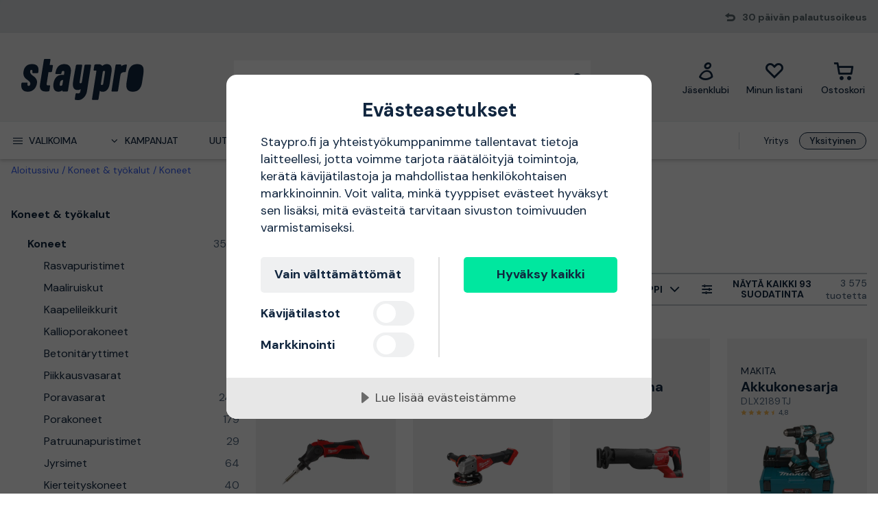

--- FILE ---
content_type: text/html; charset=utf-8
request_url: https://www.staypro.fi/koneet-tyokalut/koneet
body_size: 107989
content:
<!DOCTYPE html>
<html class="scroll-smooth" lang="fi"><head><link rel="preload" as="style" href="/pm.b8dd94a37f1934271dff.css"><meta charset="utf-8"><meta name="format-detection" content="telephone=no"><style>.async-hide { opacity: 0 !important}</style><script>
window.dataLayer = window.dataLayer || [];
function gtag() {
    dataLayer.push(arguments);
}

gtag("consent", "default", {
    ad_storage: "denied",
    analytics_storage: "denied",
    ad_user_data: "denied",
    ad_personalization: "denied",
    functionality_storage: "denied",
    personalization_storage: "denied",
    security_storage: "granted",
    wait_for_update: 2000,
});

gtag("set", "ads_data_redaction", true);
                    </script><script>
window.dataLayer = window.dataLayer || [];
window.dataLayer.push({
  originalLocation: document.location.protocol + '//' +
                    document.location.hostname +
                    document.location.pathname +
                    document.location.search
});
(function(w,d,s,l,i){w[l]=w[l]||[];w[l].push({'gtm.start':
new Date().getTime(),event:'gtm.js'});var f=d.getElementsByTagName(s)[0],
j=d.createElement(s),dl=l!='dataLayer'?'&l='+l:'';j.async=true;j.src=
'https://www.googletagmanager.com/gtm.js?id='+i+dl;f.parentNode.insertBefore(j,f);
})(window,document,'script','dataLayer','GTM-N49WZNN');
</script><script src="https://cdn-eu.cookietractor.com/cookietractor.js" data-id="1da12b65-b120-4ff6-82b9-55ab9fb35c7d" data-lang="fi-FI"></script><script src="/common-159.bcd35e335313162f246e.js" async></script><script src="/common-210.99428b718b77387e03f2.js" async></script><script src="/common-48.29be6568eed16037a4c3.js" async></script><script src="/common-590.0496659040d9cbb8df52.js" async></script><script src="/common-639.3cb3fa298877b0ee792a.js" async></script><script src="/common-917.a54b05f1e9c111ff4d63.js" async></script><script src="/fable-03818a04.a3c4d5187c257956c29c.js" async></script><script src="/fable-bb706621.e8ff2447625c32cb232c.js" async></script><script src="/fable-e9dea566.8cb886c9a7403deded42.js" async></script><script src="/runtime.df40ae362d768a276ce7.js" async></script><script src="/vendors-059be3de.078891983435e78e8277.js" async></script><script src="/vendors-2594363e.fbb6fb9edc4d6afaf6ee.js" async></script><script src="/vendors-27545368.827df2f06c623153f543.js" async></script><script src="/vendors-8f257e7f.a8748605ec8b47469a4d.js" async></script><script src="/vendors-afb6d290.9da6f7c27b9321496e5f.js" async></script><script src="/vendors-d2eb5610.6e657552008ded79b731.js" async></script><script src="/vendors-d39d7386.1c0fc40c2a881eda8ef3.js" async></script><script src="/vendors-d59fd206.fdccdbe77e77728ec106.js" async></script><script src="/vendors-f2ace8d8.cb0eca72e819d5560557.js" async></script><script src="/vendors-fde10e8d.db6ee67c0142e26a564d.js" async></script><script type="text/plain" data-consent-category="marketing">
!function(e,n,t,i,r,o){function s(e){if("number"!=typeof e)return e;var n=new Date;return new Date(n.getTime()+1e3*e)}var a=4e3,c="xnpe_async_hide";function p(e){return e.reduce((function(e,n){return e[n]=function(){e._.push([n.toString(),arguments])},e}),{_:[]})}function m(e,n,t){var i=t.createElement(n);i.src=e;var r=t.getElementsByTagName(n)[0];return r.parentNode.insertBefore(i,r),i}function u(e){return"[object Date]"===Object.prototype.toString.call(e)}o.target=o.target||"https://api.exponea.com",o.file_path=o.file_path||o.target+"/js/exponea.min.js",r[n]=p(["anonymize","initialize","identify","getSegments","update","track","trackLink","trackEnhancedEcommerce","getHtml","showHtml","showBanner","showWebLayer","ping","getAbTest","loadDependency","getRecommendation","reloadWebLayers","_preInitialize","_initializeConfig"]),r[n].notifications=p(["isAvailable","isSubscribed","subscribe","unsubscribe"]),r[n].segments=p(["subscribe"]),r[n]["snippetVersion"]="v2.7.0",function(e,n,t){e[n]["_"+t]={},e[n]["_"+t].nowFn=Date.now,e[n]["_"+t].snippetStartTime=e[n]["_"+t].nowFn()}(r,n,"performance"),function(e,n,t,i,r,o){e[r]={sdk:e[i],sdkObjectName:i,skipExperiments:!!t.new_experiments,sign:t.token+"/"+(o.exec(n.cookie)||["","new"])[1],path:t.target}}(r,e,o,n,i,RegExp("__exponea_etc__"+"=([\\w-]+)")),function(e,n,t){m(e.file_path,n,t)}(o,t,e),function(e,n,t,i,r,o,p){if(e.new_experiments){!0===e.new_experiments&&(e.new_experiments={});var l,f=e.new_experiments.hide_class||c,_=e.new_experiments.timeout||a,g=encodeURIComponent(o.location.href.split("#")[0]);e.cookies&&e.cookies.expires&&("number"==typeof e.cookies.expires||u(e.cookies.expires)?l=s(e.cookies.expires):e.cookies.expires.tracking&&("number"==typeof e.cookies.expires.tracking||u(e.cookies.expires.tracking))&&(l=s(e.cookies.expires.tracking))),l&&l<new Date&&(l=void 0);var d=e.target+"/webxp/"+n+"/"+o[t].sign+"/modifications.min.js?http-referer="+g+"&timeout="+_+"ms"+(l?"&cookie-expires="+Math.floor(l.getTime()/1e3):"");"sync"===e.new_experiments.mode&&o.localStorage.getItem("__exponea__sync_modifications__")?function(e,n,t,i,r){t[r][n]="<"+n+' src="'+e+'"></'+n+">",i.writeln(t[r][n]),i.writeln("<"+n+">!"+r+".init && document.writeln("+r+"."+n+'.replace("/'+n+'/", "/'+n+'-async/").replace("><", " async><"))</'+n+">")}(d,n,o,p,t):function(e,n,t,i,r,o,s,a){o.documentElement.classList.add(e);var c=m(t,i,o);function p(){r[a].init||m(t.replace("/"+i+"/","/"+i+"-async/"),i,o)}function u(){o.documentElement.classList.remove(e)}c.onload=p,c.onerror=p,r.setTimeout(u,n),r[s]._revealPage=u}(f,_,d,n,o,p,r,t)}}(o,t,i,0,n,r,e),function(e,n,t){var i;e[n]._initializeConfig(t),(null===(i=t.experimental)||void 0===i?void 0:i.non_personalized_weblayers)&&e[n]._preInitialize(t),e[n].start=function(i){i&&Object.keys(i).forEach((function(e){return t[e]=i[e]})),e[n].initialize(t)}}(r,n,o)}(document,"exponea","script","webxpClient",window,{
    target: "https://sstfi.staypro.fi",
    token: "b3f24696-dc2a-11ec-ba3e-223759631d5b",
    track: {
        google_analytics: false,
    },
    new_experiments : {
        mode : "async",
        hide_class: "exponea_async_hide",
        timeout: 2000
    }
});
exponea.start();
</script><script src="//cdn.bc0a.com/autopilot/f00000000293913/autopilot_sdk.js" type="text/javascript" async></script><title>Koneet | Osta verkossa Staypro.fi</title><meta name="viewport" content="width=device-width,initial-scale=1"><link rel="canonical" href="https://www.staypro.fi/koneet-tyokalut/koneet"><script>window.APPLICATION_INSIGHTS_CONNECTION_STRING = 'InstrumentationKey=bfa68da0-10e7-4d4a-812c-ed609c66c098;IngestionEndpoint=https://westeurope-1.in.applicationinsights.azure.com/;LiveEndpoint=https://westeurope.livediagnostics.monitor.azure.com/;ApplicationId=74e168a6-8514-4bd8-b373-f69038735920'</script><link rel="apple-touch-icon" sizes="180x180" href="/apple-touch-icon.png"><link rel="icon" type="image/png" sizes="32x32" href="/favicon-32x32.png"><link rel="icon" type="image/png" sizes="194x194" href="/favicon-194x194.png"><link rel="icon" type="image/png" sizes="192x192" href="/android-chrome-192x192.png"><link rel="icon" type="image/png" sizes="16x16" href="/favicon-16x16.png"><link rel="manifest" href="/site.webmanifest"><link rel="next" href="/koneet-tyokalut/koneet?page=2"><meta name="msapplication-TileImage" content="/mstile-144x144.png"><meta name="description" content="Koneet ostettavissa verkkokaupassamme. Nopea ja aina ilmainen toimitus, 30 p&#228;iv&#228;n avokauppa ja erinomaiset hinnat!"><script type="application/ld+json">{"itemListElement":[{"position":1,"item":{"id":"https://www.staypro.fi/koneet-tyokalut","name":"Koneet &amp; ty&#246;kalut"},"@type":"ListItem"},{"position":2,"item":{"id":"https://www.staypro.fi/koneet-tyokalut/koneet","name":"Koneet"},"@type":"ListItem"}],"@type":"BreadcrumbList","@context":"https://schema.org"}</script><link rel="preload" as="style" href="https://fonts.googleapis.com/css?family=DM+Sans:400,500,700&amp;display=swap"><link rel="preload" as="style" href="https://assets.proffsmagasinet.se/fonts/kelp_bold.css"><link rel="preload" as="style" href="/fonts/pro.191813.css"><link rel="preload" as="style" href="https://fonts.googleapis.com/css?family=Caveat&amp;display=swap"><link rel="stylesheet" href="https://fonts.googleapis.com/css?family=DM+Sans:400,500,700&amp;display=swap"><link rel="stylesheet" href="https://assets.proffsmagasinet.se/fonts/kelp_bold.css"><link rel="stylesheet" href="/fonts/pro.191813.css"><link rel="stylesheet" href="https://fonts.googleapis.com/css?family=Caveat&amp;display=swap"><link rel="mask-icon" href="/safari-pinned-tab.svg" color="#9abbda"><meta name="msapplication-TileColor" content="#9abbda"><meta name="theme-color" content="#9abbda"><script type="text/javascript" src="//widget.trustpilot.com/bootstrap/v5/tp.widget.bootstrap.min.js" defer></script><link rel="stylesheet" href="/pm.b8dd94a37f1934271dff.css" media="all"></head><body><noscript><iframe src="https://www.googletagmanager.com/ns.html?id=GTM-N49WZNN" style="display:none;visibility:hidden" height="0" width="0"></iframe></noscript><div id="overlay-container"></div><div id="app"><div data-reactroot=""><div class="top-bar-loading"></div><div class="top-bar-section"><div class="top-bar"><span class="campaign-section"></span><span class="info-message-section"><span class="ico-reply"></span>30 päivän palautusoikeus</span></div></div><header class="header-desktop"><div class="header-top"><div class="header-left" style="background-color:"></div><div class="header-center" style="background-color:"><div class="column-left"><div class="header-logo"><div class="logo"><a href="/"><img class="staypro" src="https://assets.staypro.no/logos/staypro-logo-pos.svg" alt="Staypro" /></a></div><div class="company-rating"></div></div></div><div class="column-medium"><form class="header-search"><div class="search-container"><input class=" form-input" type="text" maxlength="1024" autocomplete="off" spellcheck="false" value="" /><span class="ico-search-reversed"></span></div></form></div><div class="column-right"><div class="user-button menu-item"><a href="/account/jasenklubi" aria-label="Jäsenklubi"><div class="icon-wrapper"><div class="ico-user-outline"></div></div><div class="title">Jäsenklubi</div></a></div><nav class="wishlist-button menu-item"><a href="/account/minun-listani" aria-label="Minun listani"><div class="icon-wrapper"><div class="ico-heart-outline"></div></div><div class="title">Minun listani</div></a></nav><div class="cart-button menu-item"><div class="icon-wrapper"><div class="ico-cart-outline"></div></div><div class="title">Ostoskori </div></div></div></div><div class="header-right" style="background-color:"></div></div><div class="header-bottom"><div class="left"></div><div class="center"><nav class="menu"><ul class="secondary-menu"><li><button class="menu-icon"><span class="ico-menu"></span><span>Valikoima</span></button></li><li><button class="menu-icon"><span class="ico-chevron-down"></span><span>Kampanjat</span></button></li><li><a href="/uutuudet">Uutuudet</a></li><li><a href="/tuotemerkit">Tuotemerkit</a></li><li><a href="/tietopankki/oppaat">Oppaat</a></li></ul><div class="account-type-switch"><button id="acc-type-b2b" name="accessType" >Yritys</button><button id="acc-type-b2c" name="accessType" disabled>Yksityinen</button></div><div class="expanded-menu hidden"><div class="left"></div><div class="center"><nav class="mega-menu"><div class="menu-level-1"><ul><li class=""><a tabindex="-1" href="/koneet-tyokalut"><span class="menu-item-text"><span class="icon ico-tools"></span>Koneet &amp; työkalut</span><span class="ico-chevron-right"></span></a></li><li class=""><a tabindex="-1" href="/turvallisuus"><span class="menu-item-text"><span class="icon ico-protection-alt"></span>Suojaus &amp; vaatteet</span><span class="ico-chevron-right"></span></a></li><li class=""><a tabindex="-1" href="/autotalli-tyopaikka"><span class="menu-item-text"><span class="icon ico-workplace"></span>Autotalli &amp; työpaikka</span><span class="ico-chevron-right"></span></a></li><li class=""><a tabindex="-1" href="/sahko-valaistus"><span class="menu-item-text"><span class="icon ico-electricity"></span>Sähkö &amp; valaistus</span><span class="ico-chevron-right"></span></a></li><li class=""><a tabindex="-1" href="/lvi-sisailma"><span class="menu-item-text"><span class="icon ico-plumbing"></span>LVI &amp; sisäilma</span><span class="ico-chevron-right"></span></a></li><li class=""><a tabindex="-1" href="/piha-puutarha"><span class="menu-item-text"><span class="icon ico-garden-alt"></span>Piha &amp; puutarha</span><span class="ico-chevron-right"></span></a></li><li class=""><a tabindex="-1" href="/rakennus-sisatilat"><span class="menu-item-text"><span class="icon ico-home-alt"></span>Rakennus &amp; sisätilat</span><span class="ico-chevron-right"></span></a></li></ul><div class="menu-secondary"><ul></ul></div></div></nav></div><div class="right"></div></div><div class="expanded-menu hidden"><div class="left"></div><div class="center"><nav class="mega-menu campaigns"><div class="menu-level-1"><ul><li><a tabindex="-1" href="/kampanja">Katso kaikki kampanjat</a></li><li class=""><a tabindex="-1" href="/bahco"><span class="menu-item-text">Bahco-kampanja</span><span class=""></span></a></li><li class=""><a tabindex="-1" href="/kaikki-lumenpoistoon"><span class="menu-item-text">Kaikki lumenpoistoon</span><span class=""></span></a></li><li class=""><a tabindex="-1" href="/puutarha-kasvatus"><span class="menu-item-text">Kasvatus</span><span class=""></span></a></li><li class=""><a tabindex="-1" href="/kylpyhuoneviikot"><span class="menu-item-text">Kylpyhuoneviikot</span><span class=""></span></a></li><li class=""><a tabindex="-1" href="/milwaukee"><span class="menu-item-text">Milwaukee-kampanja</span><span class=""></span></a></li><li class=""><a tabindex="-1" href="/pela"><span class="menu-item-text">Pela-jäsenhinnat</span><span class=""></span></a></li><li class=""><a tabindex="-1" href="/pukeudu-lampimasti"><span class="menu-item-text">Pukeudu lämpimästi</span><span class=""></span></a></li><li class=""><a tabindex="-1" href="/lampokampanja"><span class="menu-item-text">Tervetuloa lämpöön</span><span class=""></span></a></li><li class=""><a tabindex="-1" href="/uutta-meilla"><span class="menu-item-text">Uutta meillä</span><span class=""></span></a></li><li class=""><a tabindex="-1" href="/valaistuskampanja"><span class="menu-item-text">Valaistuskampanja</span><span class=""></span></a></li></ul></div><div class="menu-level-2"></div></nav></div><div class="right"></div></div></nav></div><div class="right"></div></div></header><main class=""><div class="wrap-category-page"><div class="container"><div class="category-page"><div class="navigation"><div class="bread-crumbs"><div style="flex-shrink:0" class="crumb"><a href="/">Aloitussivu</a></div><div style="flex-shrink:1" class="crumb"><a href="/koneet-tyokalut">Koneet &amp; työkalut</a></div><div style="flex-shrink:2" class="crumb"><a href="/koneet-tyokalut/koneet">Koneet</a></div></div></div><div class="category-content"><div class="column-left"><ul class="desktop-category-list"><li class="list expanded"><a class=" selected" href="/koneet-tyokalut"><span>Koneet &amp; työkalut</span><span class="ico-chevron-down"></span><span class="count">22248</span></a><ul class="sub-menu"><li class="list expanded"><a class=" selected" href="/koneet-tyokalut/koneet"><span>Koneet</span><span class="ico-chevron-down"></span><span class="count">3575</span></a><ul class="sub-menu"><li class="list"><a class="" href="/koneet-tyokalut/koneet/rasvapuristimet"><span>Rasvapuristimet</span><span class="ico-chevron-down"></span><span class="count">12</span></a></li><li class="list"><a class="" href="/koneet-tyokalut/koneet/maaliruiskut"><span>Maaliruiskut</span><span class="ico-chevron-down"></span><span class="count">12</span></a></li><li class="list"><a class="" href="/koneet-tyokalut/koneet/kaapelileikkurit"><span>Kaapelileikkurit</span><span class="ico-chevron-down"></span><span class="count">14</span></a></li><li class="list"><a class="" href="/koneet-tyokalut/koneet/kivipora"><span>Kallioporakoneet</span><span class="ico-chevron-down"></span><span class="count">5</span></a></li><li class="list"><a class="" href="/koneet-tyokalut/koneet/betonitarytin"><span>Betonitäryttimet</span><span class="ico-chevron-down"></span><span class="count">26</span></a></li><li class="list"><a class="" href="/koneet-tyokalut/koneet/piikkausvasara"><span>Piikkausvasarat</span><span class="ico-chevron-down"></span><span class="count">39</span></a></li><li class="list"><a class="" href="/koneet-tyokalut/koneet/poravasarat"><span>Poravasarat</span><span class="ico-chevron-down"></span><span class="count">244</span></a></li><li class="list"><a class="" href="/koneet-tyokalut/koneet/porakone"><span>Porakoneet</span><span class="ico-chevron-down"></span><span class="count">179</span></a></li><li class="list"><a class="" href="/koneet-tyokalut/koneet/patruunapuristimet"><span>Patruunapuristimet</span><span class="ico-chevron-down"></span><span class="count">29</span></a></li><li class="list"><a class="" href="/koneet-tyokalut/koneet/jyrsimet"><span>Jyrsimet</span><span class="ico-chevron-down"></span><span class="count">64</span></a></li><li class="list"><a class="" href="/koneet-tyokalut/koneet/kierteityskone"><span>Kierteityskoneet</span><span class="ico-chevron-down"></span><span class="count">40</span></a></li><li class="list"><a class="" href="/koneet-tyokalut/koneet/hoylat"><span>Höylät</span><span class="ico-chevron-down"></span><span class="count">18</span></a></li><li class="list"><a class="" href="/koneet-tyokalut/koneet/maantiivistaja"><span>Maantiivistäjä</span><span class="ico-chevron-down"></span><span class="count">6</span></a></li><li class="list"><a class="" href="/koneet-tyokalut/koneet/talttavasara"><span>Talttavasara</span><span class="ico-chevron-down"></span><span class="count">15</span></a></li><li class="list"><a class="" href="/koneet-tyokalut/koneet/metallinkasittely"><span>Metallinkäsittely</span><span class="ico-chevron-down"></span><span class="count">407</span></a></li><li class="list"><a class="" href="/koneet-tyokalut/koneet/monitoimityokalu"><span>Monitoimityökalut</span><span class="ico-chevron-down"></span><span class="count">99</span></a></li><li class="list"><a class="" href="/koneet-tyokalut/koneet/mutterivaannin"><span>Mutterinvääntimet</span><span class="ico-chevron-down"></span><span class="count">301</span></a></li><li class="list"><a class="" href="/koneet-tyokalut/koneet/neulahakkuri"><span>Neulahakkuri</span><span class="ico-chevron-down"></span><span class="count">6</span></a></li><li class="list"><a class="" href="/koneet-tyokalut/koneet/sekoittajat"><span>Sekoittajat</span><span class="ico-chevron-down"></span><span class="count">20</span></a></li><li class="list"><a class="" href="/koneet-tyokalut/koneet/tyokalupaketit"><span>Työkalupaketit</span><span class="ico-chevron-down"></span><span class="count">104</span></a></li><li class="list"><a class="" href="/koneet-tyokalut/koneet/kiillotuskoneet"><span>Kiillotuskoneet</span><span class="ico-chevron-down"></span><span class="count">89</span></a></li><li class="list"><a class="" href="/koneet-tyokalut/koneet/kaapelinpuristin"><span>Kaapelinpuristin</span><span class="ico-chevron-down"></span><span class="count">73</span></a></li><li class="list"><a class="" href="/koneet-tyokalut/koneet/ruuviautomaatti"><span>Ruuviautomaatti</span><span class="ico-chevron-down"></span><span class="count">17</span></a></li><li class="list"><a class="" href="/koneet-tyokalut/koneet/ruuvinvaannin"><span>Porakone/ruuvinvääntimet</span><span class="ico-chevron-down"></span><span class="count">411</span></a></li><li class="list"><a class="" href="/koneet-tyokalut/koneet/iskuporakoneet"><span>Iskuporakoneet</span><span class="ico-chevron-down"></span><span class="count">107</span></a></li><li class="list"><a class="" href="/koneet-tyokalut/koneet/iskuvasarat"><span>Iskuvasarat</span><span class="ico-chevron-down"></span><span class="count">3</span></a></li><li class="list"><a class="" href="/koneet-tyokalut/koneet/hiomakoneet"><span>Hiomakoneet</span><span class="ico-chevron-down"></span><span class="count">411</span></a></li><li class="list"><a class="" href="/koneet-tyokalut/koneet/naulaimet-nitojat"><span>Naulaimet &amp; nitojat</span><span class="ico-chevron-down"></span><span class="count">273</span></a></li><li class="list"><a class="" href="/koneet-tyokalut/koneet/raikka"><span>Räikkä</span><span class="ico-chevron-down"></span><span class="count">59</span></a></li><li class="list"><a class="" href="/koneet-tyokalut/koneet/leima"><span>Leima</span><span class="ico-chevron-down"></span><span class="count">1</span></a></li><li class="list"><a class="" href="/koneet-tyokalut/koneet/sahatyokalut"><span>Sahatyökalut</span><span class="ico-chevron-down"></span><span class="count">417</span></a></li><li class="list"><a class="" href="/koneet-tyokalut/koneet/muut"><span>Muut</span><span class="ico-chevron-down"></span><span class="count">74</span></a></li></ul></li><li class="list"><a class="" href="/koneet-tyokalut/lasertyokalut"><span>Lasertyökalut</span><span class="ico-chevron-down"></span><span class="count">440</span></a></li><li class="list"><a class="" href="/koneet-tyokalut/mittatyokalut"><span>Mittatyökalut</span><span class="ico-chevron-down"></span><span class="count">1506</span></a></li><li class="list"><a class="" href="/koneet-tyokalut/puutarhakoneet"><span>Puutarhakoneet</span><span class="ico-chevron-down"></span><span class="count">1233</span></a></li><li class="list"><a class="" href="/koneet-tyokalut/siivouskoneet"><span>Siivouskoneet</span><span class="ico-chevron-down"></span><span class="count">1435</span></a></li><li class="list"><a class="" href="/koneet-tyokalut/lvi-koneet"><span>LVI-koneet</span><span class="ico-chevron-down"></span><span class="count">1132</span></a></li><li class="list"><a class="" href="/koneet-tyokalut/kiinteat-tyokalut"><span>Kiinteät työkalut</span><span class="ico-chevron-down"></span><span class="count">202</span></a></li><li class="list"><a class="" href="/koneet-tyokalut/kasityokalut"><span>Käsityökalut</span><span class="ico-chevron-down"></span><span class="count">4672</span></a></li><li class="list"><a class="" href="/koneet-tyokalut/koneiden-tarvikkeet-kayttoosat"><span>Koneiden tarvikkeet &amp; käyttöosat</span><span class="ico-chevron-down"></span><span class="count">8081</span></a></li></ul></li><li class="list"><a class="" href="/turvallisuus"><span>Suojaus &amp; vaatteet</span><span class="ico-chevron-down"></span><span class="count">5275</span></a></li><li class="list"><a class="" href="/autotalli-tyopaikka"><span>Autotalli &amp; työpaikka</span><span class="ico-chevron-down"></span><span class="count">4239</span></a></li><li class="list"><a class="" href="/sahko-valaistus"><span>Sähkö &amp; valaistus</span><span class="ico-chevron-down"></span><span class="count">11416</span></a></li><li class="list"><a class="" href="/lvi-sisailma"><span>LVI &amp; sisäilma</span><span class="ico-chevron-down"></span><span class="count">7253</span></a></li><li class="list"><a class="" href="/piha-puutarha"><span>Piha &amp; puutarha</span><span class="ico-chevron-down"></span><span class="count">3525</span></a></li><li class="list"><a class="" href="/rakennus-sisatilat"><span>Rakennus &amp; sisätilat</span><span class="ico-chevron-down"></span><span class="count">4939</span></a></li></ul></div><div class="column-right"><div class="category-info"><div class="title"><h1>Koneet</h1></div><div class="details"><div class="description">Alta löydät valikoimamme kategoriassa koneet.</div></div></div><div class="content-slices"></div><div class="mobile-category-list"></div><div class="filter-bar" id="filter-bar"><ul class="filters"><li class="filter-bar-drop-down"><button class="title"><span>Lajitteluperuste</span><span class="ico-chevron-down"></span></button></li><li class="filter-bar-drop-down"><button class="title"><span>Käyttötyyppi</span><span class="ico-chevron-down"></span></button></li><li class="filter-bar-drop-down"><button class="title"><span>Tuotemerkit</span><span class="ico-chevron-down"></span></button></li><li class="filter-bar-drop-down"><button class="title"><span>Tuotetyyppi</span><span class="ico-chevron-down"></span></button></li><li class="filter-bar-drop-down"><button class="title"><span>Sarja</span><span class="ico-chevron-down"></span></button></li><li class="view-all-filters"><button class="title"><span class="desktop">Näytä kaikki 93 suodatinta</span><span class="mobile">Suodata &amp; järjestä</span><span class="ico-sliders-h"></span></button></li></ul><div class="total-products">3 575 tuotetta</div></div><div class="applied-filters"></div><div class="products-grid"><a class="product-card" href="/koneet-tyokalut/koneet/milwaukee-m12-si-0-juotoskolvi-ilman-akkua-ja-laturia-jq12161"><div class="product-campaign"><span style="background-color:#ffb6b6;color:#ad0015">Milwaukee</span></div><div class="product-info-wrapper"><div class="product-title"><div class="product-brand">Milwaukee</div><div class="product-proterm">Juotoskolvi</div><div class="product-mpn">M12 SI-0</div><div class="product-rating"><span class="product-rating"><span class="stars"><span class="star on ico-star"></span><span class="star on ico-star"></span><span class="star on ico-star"></span><span class="star on ico-star"></span><span class="star on ico-star"></span></span><span class="numeric-rating" title="Saanut 5,0/5 tähteä">5,0</span></span></div></div><div class="product-image-description"><div class="product-image"><img loading="lazy" src="https://proffsmagasinet-res.cloudinary.com/images/c_lpad,f_auto,h_384,w_384/ProductImage28848821/Milwaukee%20M12%20SI-0%20Juotoskolvi.jpg" alt="Milwaukee M12 SI-0 Juotoskolvi ilman akkua ja laturia" /></div><div class="product-description">12 V:n juotin, jonka pää on lukittavissa kolmeen asentoon, jolloin juotinta voidaan käyttää halutussa kulmassa: 0°/45°/90°. Käyttövalmis 20-30 sekunnissa.</div><div class="product-feature">ilman akkua ja laturia</div></div><div class="price-section"><div class="sub-price-wrapper"><div class="info-tooltip-wrapper"><button class="inner-align"><span class="sub-price">127,10 €</span><span class="ico-exclamation-circle"></span></button></div></div><div class="product-price"><span><span class="sale-price"><span class="price discounted">108,00 €</span><span class="discount"> -15%</span></span></span></div></div><div class="stock-info" title="Lähetetään 24 tunnin sisällä!">Lähetetään 24 tunnin sisällä!</div></div><div class="decorative-add-to-cart"><span class="ico-cart"></span></div></a><a class="product-card" href="/koneet-tyokalut/koneet/milwaukee-m18-fsag125x-0x-kulmahiomakone-o-125-mm-ilman-akkua-ja-laturia-3060412"><div class="product-campaign"><span style="background-color:#ffb6b6;color:#ad0015">Milwaukee</span></div><div class="product-info-wrapper"><div class="product-title"><div class="product-brand">Milwaukee</div><div class="product-proterm">Kulmahiomakone</div><div class="product-mpn">M18 FSAG125X-0X</div><div class="product-rating"><span class="product-rating"><span class="stars"><span class="star on ico-star"></span><span class="star on ico-star"></span><span class="star on ico-star"></span><span class="star on ico-star"></span><span class="star half-star ico-star-half"></span></span><span class="numeric-rating" title="Saanut 4,9/5 tähteä">4,9</span></span></div></div><div class="product-image-description"><div class="product-image"><img loading="lazy" src="https://proffsmagasinet-res.cloudinary.com/images/c_lpad,f_auto,h_384,w_384/ProductImage30854084/Milwaukee%20M18%20FSAG125X-0X%20Kulmahiomakone.jpg" alt="Milwaukee M18 FSAG125X-0X Kulmahiomakone Ø 125 mm, ilman akkua ja laturia" /></div><div class="product-description">M18 FUEL 125 mm kulmahiomakone, joka tuottaa 1200 W sähkökäyttöistä työkalua vastaavan tehon. Pienempi vaihdepään koko, ohut kahvan muotoilu ja akkukotelon matalampi kulma parantavat tasapainoa ja ergonomiaa.</div><div class="product-feature">Ø 125 mm, ilman akkua ja laturia</div></div><div class="price-section"><div class="sub-price-wrapper"><div class="info-tooltip-wrapper"><button class="inner-align"><span class="sub-price">274,20 €</span><span class="ico-exclamation-circle"></span></button></div></div><div class="product-price"><span><span class="sale-price"><span class="price discounted">260,40 €</span><span class="discount"> -5%</span></span></span></div></div><div class="stock-info" title="Lähetetään 24 tunnin sisällä!">Lähetetään 24 tunnin sisällä!</div></div><div class="decorative-add-to-cart"><span class="ico-cart"></span></div></a><a class="product-card" href="/koneet-tyokalut/koneet/milwaukee-m18-bsx-0-puukkosaha-ilman-akkua-ja-laturia-jh12149-2"><div class="product-campaign"><span style="background-color:#ffb6b6;color:#ad0015">Milwaukee</span></div><div class="product-info-wrapper"><div class="product-title"><div class="product-brand">Milwaukee</div><div class="product-proterm">Puukkosaha</div><div class="product-mpn">M18 BSX-0</div><div class="product-rating"><span class="product-rating"><span class="stars"><span class="star on ico-star"></span><span class="star on ico-star"></span><span class="star on ico-star"></span><span class="star on ico-star"></span><span class="star half-star ico-star-half"></span></span><span class="numeric-rating" title="Saanut 4,9/5 tähteä">4,9</span></span></div></div><div class="product-image-description"><div class="product-image"><img loading="lazy" src="https://proffsmagasinet-res.cloudinary.com/images/c_lpad,f_auto,h_384,w_384/ProductImage28838376/Milwaukee%20M18%20BSX-0%20Puukkosaha.jpg" alt="Milwaukee M18 BSX-0 Puukkosaha ilman akkua ja laturia" /></div><div class="product-description">18 V:n puukkosaha, jossa on tehokas nelinapainen moottori ja helppo avaimeton teränvaihto. Iskun pituus 28,6mm, 3 000 kierr./min.</div><div class="product-feature">ilman akkua ja laturia</div></div><div class="price-section"><div class="sub-price-wrapper"><div class="info-tooltip-wrapper"><button class="inner-align"><span class="sub-price">246,60 €</span><span class="ico-exclamation-circle"></span></button></div></div><div class="product-price"><span><span class="sale-price"><span class="price discounted">221,90 €</span><span class="discount"> -10%</span></span></span></div></div><div class="stock-info" title="Lähetetään 24 tunnin sisällä!">Lähetetään 24 tunnin sisällä!</div></div><div class="decorative-add-to-cart"><span class="ico-cart"></span></div></a><a class="product-card" href="/koneet-tyokalut/koneet/makita-dlx2189tj-akkukonesarja-jx24501"><div class="product-campaign"><span>&nbsp;</span></div><div class="product-info-wrapper"><div class="product-title"><div class="product-brand">Makita</div><div class="product-proterm">Akkukonesarja</div><div class="product-mpn">DLX2189TJ</div><div class="product-rating"><span class="product-rating"><span class="stars"><span class="star on ico-star"></span><span class="star on ico-star"></span><span class="star on ico-star"></span><span class="star on ico-star"></span><span class="star half-star ico-star-half"></span></span><span class="numeric-rating" title="Saanut 4,8/5 tähteä">4,8</span></span></div></div><div class="product-image-description"><div class="product-image"><img loading="lazy" src="https://proffsmagasinet-res.cloudinary.com/images/c_lpad,f_auto,h_384,w_384/ProductImage28840810/Makita%20DLX2189TJ%20Akkukonesarja.jpg" alt="Makita DLX2189TJ Akkukonesarja" /></div><div class="product-description">Makita 18V LXT® -akkukonesarja, joka sisältää 18 V DDF484Z LXT® -akkuporakoneen, 18 V DTD153Z LXT® -iskevän akkuruuvinvääntimen, 2 x 18V LXT® 5,0 Ah -akkua, pikalatauslaitteen ja Makpac 3 -laukun.</div></div><div class="price-section"><div class="product-price"><span><span class="sale-price"><span class="price">459,20 €</span></span></span></div></div><div class="stock-info" title="Lähetetään 24 tunnin sisällä!">Lähetetään 24 tunnin sisällä!</div></div><div class="decorative-add-to-cart"><span class="ico-cart"></span></div></a><a class="product-card" href="/koneet-tyokalut/koneet/milwaukee-m18-blcpp5a-502b-akkukonesarja-akuilla-ja-laturilla-4059561"><div class="product-campaign"><span style="background-color:#ffb6b6;color:#ad0015">Milwaukee</span></div><div class="product-info-wrapper"><div class="product-title"><div class="product-brand">Milwaukee</div><div class="product-proterm">Akkukonesarja</div><div class="product-mpn">M18 BLCPP5A-502B</div><div class="product-rating"><span class="product-rating"><span class="stars"><span class="star on ico-star"></span><span class="star on ico-star"></span><span class="star on ico-star"></span><span class="star on ico-star"></span><span class="star half-star ico-star-half"></span></span><span class="numeric-rating" title="Saanut 4,3/5 tähteä">4,3</span></span></div></div><div class="product-image-description"><div class="product-image"><img loading="lazy" src="https://proffsmagasinet-res.cloudinary.com/images/c_lpad,f_auto,h_384,w_384/ProductImage77311864/Milwaukee%20M18%20BLCPP5A-502B%20Akkukonesarja.jpg" alt="Milwaukee M18 BLCPP5A-502B Akkukonesarja akuilla ja laturilla" /></div><div class="product-description">M18™ -akkukonesarja, joka sisältää kompaktin hiiliharjattoman M18 BLDDRC -akkuporakoneen, hiiliharjattoman M18 BLIDRC -iskevän akkuruuvinvääntimen, M18 FUEL FCS552 -akkupyörösahan, M18 FUEL FBJS -akkupistosahan, M18 FUEL -akkumonitoimityökalun, 2 x M18™ REDLITHIUM™ 5,0 Ah -akkuja, M12-18FC -pikalaturin ja pehmeän säilytyslaukun.</div><div class="product-feature">akuilla ja laturilla</div></div><div class="price-section"><div class="sub-price-wrapper"><div class="info-tooltip-wrapper"><button class="inner-align"><span class="sub-price">1 211,20 €</span><span class="ico-exclamation-circle"></span></button></div></div><div class="product-price"><span><span class="sale-price"><span class="price discounted">1 150,60 €</span><span class="discount"> -5%</span></span></span></div></div><div class="stock-info" title="Lähetetään 24 tunnin sisällä!">Lähetetään 24 tunnin sisällä!</div></div><div class="decorative-add-to-cart"><span class="ico-cart"></span></div></a><a class="product-card" href="/koneet-tyokalut/koneet/dewalt-dce530n-xj-akkukuumailmapuhallin-ilman-akkua-ja-laturia-4037560"><div class="product-campaign"><span>&nbsp;</span></div><div class="product-info-wrapper"><div class="product-title"><div class="product-brand">Dewalt</div><div class="product-proterm">Akkukuumailmapuhallin</div><div class="product-mpn">DCE530N-XJ</div><div class="product-rating"><span class="product-rating"><span class="stars"><span class="star on ico-star"></span><span class="star on ico-star"></span><span class="star on ico-star"></span><span class="star on ico-star"></span><span class="star half-star ico-star-half"></span></span><span class="numeric-rating" title="Saanut 4,8/5 tähteä">4,8</span></span></div></div><div class="product-image-description"><div class="product-image"><img loading="lazy" src="https://proffsmagasinet-res.cloudinary.com/images/c_lpad,f_auto,h_384,w_384/ProductImage28917182/Dewalt%20DCE530N-XJ%20Akkukuumailmapuhallin.jpg" alt="Dewalt DCE530N-XJ Akkukuumailmapuhallin ilman akkua ja laturia" /></div><div class="product-description">Dewalt DCE530 XR -kuumailmapuhallin, joka on tarkoitettu monipuoliseen käyttöön työmaalla, kuten sähköputkien kutistamiseen, PVC-putkien taittamiseen, materiaalien kuivaamiseen sekä mutterien ja pulttien löysäämiseen. Kompakti DCE530 on yhteensopiva kaikkien 18 V:n XR-akkujen kanssa. Kuumailmapuhallin saavuttaa korkealla asetuksella 530°C lämmön ja 290°C matalalla asetuksella, mikä lisää monipuolisuutta. Voit lukita liipasimen päälle, jotta pidemmätkin työt sujuvat mukavammin.</div><div class="product-feature">ilman akkua ja laturia</div></div><div class="price-section"><div class="product-price"><span><span class="sale-price"><span class="price">114,10 €</span></span></span></div></div><div class="stock-info" title="Lähetetään 24 tunnin sisällä!">Lähetetään 24 tunnin sisällä!</div></div><div class="decorative-add-to-cart"><span class="ico-cart"></span></div></a><a class="product-card" href="/koneet-tyokalut/koneet/milwaukee-m12-fciwf12g3-0-akkumutterinvaannin-ilman-akkua-ja-laturia-4061287"><div class="product-campaign"><span style="background-color:#ffb6b6;color:#ad0015">Milwaukee</span></div><div class="product-info-wrapper"><div class="product-title"><div class="product-brand">Milwaukee</div><div class="product-proterm">Akkumutterinväännin</div><div class="product-mpn">M12 FCIWF12G3-0</div><div class="product-rating"><span class="product-rating"><span class="stars"><span class="star on ico-star"></span><span class="star on ico-star"></span><span class="star on ico-star"></span><span class="star on ico-star"></span><span class="star on ico-star"></span></span><span class="numeric-rating" title="Saanut 5,0/5 tähteä">5,0</span></span></div></div><div class="product-image-description"><div class="product-image"><img loading="lazy" src="https://proffsmagasinet-res.cloudinary.com/images/c_lpad,f_auto,h_384,w_384/ProductImage77091911/Milwaukee%20M12%20FCIWF12G3-0%20Akkumutterinv%C3%A4%C3%A4nnin.jpg" alt="Milwaukee M12 FCIWF12G3-0 Akkumutterinväännin ilman akkua ja laturia" /></div><div class="product-description">M12 FUEL™ 1/2" kompakti iskevä mutterinväännin kitkarenkaalla. 542 Nm kiristysmomentti ja 746 Nm avausmomentti. Tuottaa 3000 kierr./min. DRIVE CONTROL tarjoaa 4 eri nopeus- ja vääntömomenttiasetusta taaten näin työkalun monikäyttöisyyden.</div><div class="product-feature">ilman akkua ja laturia</div></div><div class="price-section"><div class="sub-price-wrapper"><div class="info-tooltip-wrapper"><button class="inner-align"><span class="sub-price">320,30 €</span><span class="ico-exclamation-circle"></span></button></div></div><div class="product-price"><span><span class="sale-price"><span class="price discounted">288,20 €</span><span class="discount"> -10%</span></span></span></div></div><div class="stock-info" title="Lähetetään 24 tunnin sisällä!">Lähetetään 24 tunnin sisällä!</div></div><div class="decorative-add-to-cart"><span class="ico-cart"></span></div></a><a class="product-card" href="/koneet-tyokalut/koneet/milwaukee-m18-fmtiw2f12-0x-akkumutterinvaannin-ilman-akkua-ja-laturia-2291061"><div class="product-campaign"><span style="background-color:#ffb6b6;color:#ad0015">Milwaukee</span></div><div class="product-info-wrapper"><div class="product-title"><div class="product-brand">Milwaukee</div><div class="product-proterm">Akkumutterinväännin</div><div class="product-mpn">M18 FMTIW2F12-0X</div><div class="product-rating"><span class="product-rating"><span class="stars"><span class="star on ico-star"></span><span class="star on ico-star"></span><span class="star on ico-star"></span><span class="star on ico-star"></span><span class="star half-star ico-star-half"></span></span><span class="numeric-rating" title="Saanut 4,8/5 tähteä">4,8</span></span></div></div><div class="product-image-description"><div class="product-image"><img loading="lazy" src="https://proffsmagasinet-res.cloudinary.com/images/c_lpad,f_auto,h_384,w_384/ProductImage30485036/Milwaukee%20M18%20FMTIW2F12-0X%20Akkumutterinv%C3%A4%C3%A4nnin.jpg" alt="Milwaukee M18 FMTIW2F12-0X Akkumutterinväännin ilman akkua ja laturia" /></div><div class="product-description">M18 FUEL™ ½″ iskevä akkumutterinväännin kitkarenkaalla. Milwaukeen valikoiman monipuolisin iskevä akkumutterinväännin, joka tuottaa alansa johtavan 881 Nm vääntömomentin ja 745 Nm kiristysmomentin. Todella kompakti muotoilu mahdollistaa pääsyn ahtaisiin työskentelytiloihin (pituus vain 152 mm).</div><div class="product-feature">ilman akkua ja laturia</div></div><div class="price-section"><div class="product-price"><span><span class="sale-price"><span class="price">353,80 €</span></span></span></div></div><div class="stock-info" title="Lähetetään 24 tunnin sisällä!">Lähetetään 24 tunnin sisällä!</div></div><div class="decorative-add-to-cart"><span class="ico-cart"></span></div></a><a class="product-card" href="/koneet-tyokalut/koneet/milwaukee-m18-fdd3-502x-akkuporakone-sisaltaa-akun-ja-laturin-3128107"><div class="product-campaign"><span style="background-color:#ffb6b6;color:#ad0015">Milwaukee</span></div><div class="product-info-wrapper"><div class="product-title"><div class="product-brand">Milwaukee</div><div class="product-proterm">Akkuporakone</div><div class="product-mpn">M18 FDD3-502X</div><div class="product-rating"><span class="product-rating"><span class="stars"><span class="star on ico-star"></span><span class="star on ico-star"></span><span class="star on ico-star"></span><span class="star on ico-star"></span><span class="star half-star ico-star-half"></span></span><span class="numeric-rating" title="Saanut 4,3/5 tähteä">4,3</span></span></div></div><div class="product-image-description"><div class="product-image"><img loading="lazy" src="https://proffsmagasinet-res.cloudinary.com/images/c_lpad,f_auto,h_384,w_384/ProductImage71892289/Milwaukee%20M18%20FDD3-502X%20Akkuporakone.jpg" alt="Milwaukee M18 FDD3-502X Akkuporakone sisältää akun ja laturin" /></div><div class="product-description">Milwaukee 4933479863 M18 FUEL™ on kompakti akkuporakone/ruuvinväännin hiiliharjattomalla POWERSTATE-moottorilla. Vääntömomentti 158 Nm.</div><div class="product-feature">sisältää akun ja laturin</div></div><div class="price-section"><div class="sub-price-wrapper"><div class="info-tooltip-wrapper"><button class="inner-align"><span class="sub-price">508,60 €</span><span class="ico-exclamation-circle"></span></button></div></div><div class="product-price"><span><span class="sale-price"><span class="price discounted">432,30 €</span><span class="discount"> -15%</span></span></span></div></div><div class="stock-info" title="Lähetetään 24 tunnin sisällä!">Lähetetään 24 tunnin sisällä!</div></div><div class="decorative-add-to-cart"><span class="ico-cart"></span></div></a><a class="product-card" href="/koneet-tyokalut/koneet/bosch-gex-18v-125-epakeskohiomakone-ilman-akkua-ja-laturia-3110272"><div class="product-campaign"><span>&nbsp;</span></div><div class="product-info-wrapper"><div class="product-title"><div class="product-brand">Bosch</div><div class="product-proterm">Epäkeskohiomakone</div><div class="product-mpn">GEX 18V-125</div><div class="product-rating"><span class="product-rating"><span class="stars"><span class="star on ico-star"></span><span class="star on ico-star"></span><span class="star on ico-star"></span><span class="star on ico-star"></span><span class="star on ico-star"></span></span><span class="numeric-rating" title="Saanut 5,0/5 tähteä">5,0</span></span></div></div><div class="product-image-description"><div class="product-image"><img loading="lazy" src="https://proffsmagasinet-res.cloudinary.com/images/c_lpad,f_auto,h_384,w_384/ProductImage71694561/Bosch%20GEX%2018V-125%20Ep%C3%A4keskohiomakone.jpg" alt="Bosch GEX 18V-125 Epäkeskohiomakone ilman akkua ja laturia" /></div><div class="product-description">Bosch GEX 18V-125 Professional on akkukäyttöinen epäkeskohiomakone, joka on tarkoitettu alkuhiontaan, välihiontaan, maalipinnan poistoon ja pintojen viimeistelyyn. Sitä voidaan käyttää puu-, viilu-, maali- ja tasoitepintojen sekä mineraali- ja akryylilevyjen hiontaan.</div><div class="product-feature">ilman akkua ja laturia</div></div><div class="price-section"><div class="product-price"><span><span class="sale-price"><span class="price">166,00 €</span></span></span></div></div><div class="stock-info" title="Lähetetään 24 tunnin sisällä!">Lähetetään 24 tunnin sisällä!</div></div><div class="decorative-add-to-cart"><span class="ico-cart"></span></div></a><a class="product-card" href="/koneet-tyokalut/koneet/dewalt-dcw210n-epakeskohiomakone-ilman-akkua-ja-laturia-3093357"><div class="product-campaign"><span>&nbsp;</span></div><div class="product-info-wrapper"><div class="product-title"><div class="product-brand">Dewalt</div><div class="product-proterm">Epäkeskohiomakone</div><div class="product-mpn">DCW210N</div><div class="product-rating"><span class="product-rating"><span class="stars"><span class="star on ico-star"></span><span class="star on ico-star"></span><span class="star on ico-star"></span><span class="star on ico-star"></span><span class="star half-star ico-star-half"></span></span><span class="numeric-rating" title="Saanut 4,9/5 tähteä">4,9</span></span></div></div><div class="product-image-description"><div class="product-image"><img loading="lazy" src="https://proffsmagasinet-res.cloudinary.com/images/c_lpad,f_auto,h_384,w_384/28248557/Dewalt%20DCW210N%20Ep%C3%A4keskohiomakone.jpg" alt="Dewalt DCW210N Epäkeskohiomakone ilman akkua ja laturia" /></div><div class="product-description">Hiiliharjaton moottoriteknologia. Säädettävä nopeus.</div><div class="product-feature">ilman akkua ja laturia</div></div><div class="price-section"><div class="product-price"><span><span class="sale-price"><span class="price">149,10 €</span></span></span></div></div><div class="stock-info" title="Lähetetään 24 tunnin sisällä!">Lähetetään 24 tunnin sisällä!</div></div><div class="decorative-add-to-cart"><span class="ico-cart"></span></div></a><a class="product-card" href="/koneet-tyokalut/koneet/milwaukee-m12-fid2-0-iskeva-ruuvinvaannin-ilman-akkua-ja-laturia-3130007"><div class="product-campaign"><span style="background-color:#ffb6b6;color:#ad0015">Milwaukee</span></div><div class="product-info-wrapper"><div class="product-title"><div class="product-brand">Milwaukee</div><div class="product-proterm">Iskevä ruuvinväännin</div><div class="product-mpn">M12 FID2-0</div><div class="product-rating"><span class="product-rating"><span class="stars"><span class="star on ico-star"></span><span class="star on ico-star"></span><span class="star on ico-star"></span><span class="star on ico-star"></span><span class="star half-star ico-star-half"></span></span><span class="numeric-rating" title="Saanut 4,5/5 tähteä">4,5</span></span></div></div><div class="product-image-description"><div class="product-image"><img loading="lazy" src="https://proffsmagasinet-res.cloudinary.com/images/c_lpad,f_auto,h_384,w_384/ProductImage46488075/Milwaukee%20M12%20FID2-0%20Iskev%C3%A4%20ruuvinv%C3%A4%C3%A4nnin.jpg" alt="Milwaukee M12 FID2-0 Iskevä ruuvinväännin ilman akkua ja laturia" /></div><div class="product-description">Kompakti M12 FUEL™ 1/4" -iskevä akkuruuvinväännin POWERSTATE-moottorilla. Pituus vain 127 mm. Tuottaa 170 Nm:in tehon kompaktissa koossa.</div><div class="product-feature">ilman akkua ja laturia</div></div><div class="price-section"><div class="sub-price-wrapper"><div class="info-tooltip-wrapper"><button class="inner-align"><span class="sub-price">211,70 €</span><span class="ico-exclamation-circle"></span></button></div></div><div class="product-price"><span><span class="sale-price"><span class="price discounted">190,50 €</span><span class="discount"> -10%</span></span></span></div></div><div class="stock-info" title="Lähetetään 24 tunnin sisällä!">Lähetetään 24 tunnin sisällä!</div></div><div class="decorative-add-to-cart"><span class="ico-cart"></span></div></a><a class="product-card" href="/koneet-tyokalut/koneet/bosch-gws-7-125-kulmahiomakone-720-w-hq17028"><div class="product-campaign"><span>&nbsp;</span></div><div class="product-info-wrapper"><div class="product-title"><div class="product-brand">Bosch</div><div class="product-proterm">Kulmahiomakone</div><div class="product-mpn">GWS 7-125</div><div class="product-rating"><span class="product-rating"><span class="stars"><span class="star on ico-star"></span><span class="star on ico-star"></span><span class="star on ico-star"></span><span class="star on ico-star"></span><span class="star half-star ico-star-half"></span></span><span class="numeric-rating" title="Saanut 4,4/5 tähteä">4,4</span></span></div></div><div class="product-image-description"><div class="product-image"><img loading="lazy" src="https://proffsmagasinet-res.cloudinary.com/images/c_lpad,f_auto,h_384,w_384/ProductImage28833697/Bosch%20GWS%207-125%20Kulmahiomakone.jpg" alt="Bosch GWS 7-125 Kulmahiomakone 720 W" /></div><div class="product-description">Kulmahiomakone, 720W, hyvä käsiteltävyys kapean rungon ansiosta. 11000 kierr./min, laikan läpimitta 125 mm.</div><div class="product-feature">720 W</div></div><div class="price-section"><div class="product-price"><span><span class="sale-price"><span class="price">73,10 €</span></span></span></div></div><div class="stock-info" title="Lähetetään 24 tunnin sisällä!">Lähetetään 24 tunnin sisällä!</div></div><div class="decorative-add-to-cart"><span class="ico-cart"></span></div></a><a class="product-card" href="/koneet-tyokalut/koneet/dewalt-dcw604nt-xj-akkuylajyrsin-ilman-akkua-ja-laturia-3089229"><div class="product-campaign"><span>&nbsp;</span></div><div class="product-info-wrapper"><div class="product-title"><div class="product-brand">Dewalt</div><div class="product-proterm">Akkuyläjyrsin</div><div class="product-mpn">DCW604NT-XJ</div><div class="product-rating"><span class="product-rating"><span class="stars"><span class="star on ico-star"></span><span class="star on ico-star"></span><span class="star on ico-star"></span><span class="star on ico-star"></span><span class="star half-star ico-star-half"></span></span><span class="numeric-rating" title="Saanut 4,7/5 tähteä">4,7</span></span></div></div><div class="product-image-description"><div class="product-image"><img loading="lazy" src="https://proffsmagasinet-res.cloudinary.com/images/c_lpad,f_auto,h_384,w_384/28248552/Dewalt%20DCW604NT-XJ%20Akkuyl%C3%A4jyrsin.jpg" alt="Dewalt DCW604NT-XJ Akkuyläjyrsin ilman akkua ja laturia" /></div><div class="product-description">Dewalt DCW604NT-XJ on akkujyrsin/käsijyrsin, jonka hiiliharjaton moottori lisää käyttöaikaa ja suorituskykyä. Jyrsin on yhteensopiva kaikkien 18V XR -akkujen kanssa. Varustettu nopeussäätimellä ja runko-otteella helppoa käyttöä varten.</div><div class="product-feature">ilman akkua ja laturia</div></div><div class="price-section"><div class="product-price"><span><span class="sale-price"><span class="price">353,00 €</span></span></span></div></div><div class="stock-info" title="Lähetetään 24 tunnin sisällä!">Lähetetään 24 tunnin sisällä!</div></div><div class="decorative-add-to-cart"><span class="ico-cart"></span></div></a><a class="product-card" href="/koneet-tyokalut/koneet/dewalt-dcw600n-kasiylajyrsin-ilman-akkua-ja-laturia-3093355"><div class="product-campaign"><span>&nbsp;</span></div><div class="product-info-wrapper"><div class="product-title"><div class="product-brand">Dewalt</div><div class="product-proterm">Käsiyläjyrsin</div><div class="product-mpn">DCW600N</div><div class="product-rating"><span class="product-rating"><span class="stars"><span class="star on ico-star"></span><span class="star on ico-star"></span><span class="star on ico-star"></span><span class="star on ico-star"></span><span class="star on ico-star"></span></span><span class="numeric-rating" title="Saanut 5,0/5 tähteä">5,0</span></span></div></div><div class="product-image-description"><div class="product-image"><img loading="lazy" src="https://proffsmagasinet-res.cloudinary.com/images/c_lpad,f_auto,h_384,w_384/28248554/Dewalt%20DCW600N%20K%C3%A4siyl%C3%A4jyrsin.jpg" alt="Dewalt DCW600N Käsiyläjyrsin ilman akkua ja laturia" /></div><div class="product-description">Alumiininen moottorikotelo, joka voidaan nopeasti asentaa kiinteälle alustalle (ei sisälly toimitukseen) suurempia käyttökohteita varten. Karanlukitus nopeaan ja helppoon jyrsinterän vaihtoon.</div><div class="product-feature">ilman akkua ja laturia</div></div><div class="price-section"><div class="product-price"><span><span class="sale-price"><span class="price">229,00 €</span></span></span></div></div><div class="stock-info" title="Lähetetään 24 tunnin sisällä!">Lähetetään 24 tunnin sisällä!</div></div><div class="decorative-add-to-cart"><span class="ico-cart"></span></div></a><a class="product-card" href="/koneet-tyokalut/koneet/milwaukee-m18-gg-201c-akkurasvapuristin-sis-akun-ja-laturin-jq12110-1"><div class="product-campaign"><span style="background-color:#ffb6b6;color:#ad0015">Milwaukee</span></div><div class="product-info-wrapper"><div class="product-title"><div class="product-brand">Milwaukee</div><div class="product-proterm">Akkurasvapuristin</div><div class="product-mpn">M18 GG-201C</div><div class="product-rating"><span class="product-rating"><span class="stars"><span class="star on ico-star"></span><span class="star on ico-star"></span><span class="star on ico-star"></span><span class="star on ico-star"></span><span class="star half-star ico-star-half"></span></span><span class="numeric-rating" title="Saanut 4,6/5 tähteä">4,6</span></span></div></div><div class="product-image-description"><div class="product-image"><img loading="lazy" src="https://proffsmagasinet-res.cloudinary.com/images/c_lpad,f_auto,h_384,w_384/ProductImage28835739/Milwaukee%20M18%20GG-201C%20Akkurasvapuristin.jpg" alt="Milwaukee M18 GG-201C Akkurasvapuristin sis. akun ja laturin" /></div><div class="product-description">M18™-akkurasvapuristin, jonka tehokas 18 V-moottori tuottaa jopa 690 baarin toimintapaineen. Materiaalikapasiteetti 400 ml putkilolle ja 473 ml massasäiliölle. Mukana toimitetaan 1219 mm joustava korkeapaineletku jousisuojalla.</div><div class="product-feature">sis. akun ja laturin</div></div><div class="price-section"><div class="sub-price-wrapper"><div class="info-tooltip-wrapper"><button class="inner-align"><span class="sub-price">444,60 €</span><span class="ico-exclamation-circle"></span></button></div></div><div class="product-price"><span><span class="sale-price"><span class="price discounted">400,10 €</span><span class="discount"> -10%</span></span></span></div></div><div class="stock-info" title="Lähetetään 24 tunnin sisällä!">Lähetetään 24 tunnin sisällä!</div></div><div class="decorative-add-to-cart"><span class="ico-cart"></span></div></a><a class="product-card" href="/koneet-tyokalut/koneet/milwaukee-m18-ffn-0c-akkurunkonaulain-ilman-akkua-ja-laturia-2290836"><div class="product-campaign"><span style="background-color:#ffb6b6;color:#ad0015">Milwaukee</span></div><div class="product-info-wrapper"><div class="product-title"><div class="product-brand">Milwaukee</div><div class="product-proterm">Akkurunkonaulain</div><div class="product-mpn">M18 FFN-0C</div><div class="product-rating"><span class="product-rating"><span class="stars"><span class="star on ico-star"></span><span class="star on ico-star"></span><span class="star on ico-star"></span><span class="star on ico-star"></span><span class="star half-star ico-star-half"></span></span><span class="numeric-rating" title="Saanut 4,7/5 tähteä">4,7</span></span></div></div><div class="product-image-description"><div class="product-image"><img loading="lazy" src="https://proffsmagasinet-res.cloudinary.com/images/c_lpad,f_auto,h_384,w_384/ProductImage30044691/Milwaukee%20M18%20FFN-0C%20Akkurunkonaulain.jpg" alt="Milwaukee M18 FFN-0C Akkurunkonaulain ilman akkua ja laturia" /></div><div class="product-description">M18 FUEL -runkonaulain tuottaa voimaa upottaa naulat kovapuuhun. Ready to Fire -teknologia. Ei tarvitse kaasupatruunoita. Kerta- ja sarjalaukaisutoiminnot. Työkaluton syvyyden säätö. Työkalu estää naulojen laukaisemisen, jos makasiinissa ei ole jäljellä nauloja. Laukaisee jopa 700 naulaa yhdellä REDLITHIUM 5,0 Ah -akun latauksella.</div><div class="product-feature">ilman akkua ja laturia</div></div><div class="price-section"><div class="sub-price-wrapper"><div class="info-tooltip-wrapper"><button class="inner-align"><span class="sub-price">745,90 €</span><span class="ico-exclamation-circle"></span></button></div></div><div class="product-price"><span><span class="sale-price"><span class="price discounted">671,30 €</span><span class="discount"> -10%</span></span></span></div></div><div class="stock-info" title="Lähetetään 24 tunnin sisällä!">Lähetetään 24 tunnin sisällä!</div></div><div class="decorative-add-to-cart"><span class="ico-cart"></span></div></a><a class="product-card" href="/koneet-tyokalut/koneet/milwaukee-m18-fn18gs-0x-dyckertnaulain-ilman-akkua-ja-laturia-2290194"><div class="product-campaign"><span style="background-color:#ffb6b6;color:#ad0015">Milwaukee</span></div><div class="product-info-wrapper"><div class="product-title"><div class="product-brand">Milwaukee</div><div class="product-proterm">Dyckertnaulain</div><div class="product-mpn">M18 FN18GS-0X</div><div class="product-rating"><span class="product-rating"><span class="stars"><span class="star on ico-star"></span><span class="star on ico-star"></span><span class="star on ico-star"></span><span class="star on ico-star"></span><span class="star half-star ico-star-half"></span></span><span class="numeric-rating" title="Saanut 4,4/5 tähteä">4,4</span></span></div></div><div class="product-image-description"><div class="product-image"><img loading="lazy" src="https://proffsmagasinet-res.cloudinary.com/images/c_lpad,f_auto,h_384,w_384/ProductImage28869930/Milwaukee%20M18%20FN18GS-0X%20Dyckertnaulain.jpg" alt="Milwaukee M18 FN18GS-0X Dyckertnaulain ilman akkua ja laturia" /></div><div class="product-description">18 V:n huippumoderni dyckertnaulain kovan puun naulaamiseen. Ei tarvitse kaasupatruunoita tai puhdistusta. Naulaimessa on joustava akkujärjestelmä ja se sopii yhteen kaikkien Milwaukeen M18™-akkujen kanssa. 110 dyckertnaulan lipas.</div><div class="product-feature">ilman akkua ja laturia</div></div><div class="price-section"><div class="sub-price-wrapper"><div class="info-tooltip-wrapper"><button class="inner-align"><span class="sub-price">564,20 €</span><span class="ico-exclamation-circle"></span></button></div></div><div class="product-price"><span><span class="sale-price"><span class="price discounted">507,70 €</span><span class="discount"> -10%</span></span></span></div></div><div class="stock-info" title="Lähetetään 24 tunnin sisällä!">Lähetetään 24 tunnin sisällä!</div></div><div class="decorative-add-to-cart"><span class="ico-cart"></span></div></a><a class="product-card" href="/koneet-tyokalut/koneet/milwaukee-m18-fn18gs-202x-dyckertnaulain-sis-akun-ja-laturin-2290178"><div class="product-campaign"><span style="background-color:#ffb6b6;color:#ad0015">Milwaukee</span></div><div class="product-info-wrapper"><div class="product-title"><div class="product-brand">Milwaukee</div><div class="product-proterm">Dyckertnaulain</div><div class="product-mpn">M18 FN18GS-202X</div><div class="product-rating"><span class="product-rating"><span class="stars"><span class="star on ico-star"></span><span class="star on ico-star"></span><span class="star on ico-star"></span><span class="star on ico-star"></span><span class="star half-star ico-star-half"></span></span><span class="numeric-rating" title="Saanut 4,8/5 tähteä">4,8</span></span></div></div><div class="product-image-description"><div class="product-image"><img loading="lazy" src="https://proffsmagasinet-res.cloudinary.com/images/c_lpad,f_auto,h_384,w_384/ProductImage28869780/Milwaukee%20M18%20FN18GS-202X%20Dyckertnaulain.jpg" alt="Milwaukee M18 FN18GS-202X Dyckertnaulain sis. akun ja laturin" /></div><div class="product-description">18 V:n dyckertnaulain, joka ampuu dyckertnauloja sarjassa ja joka sopii käytettäväksi kovalle puulle. M18 FN18GS-202X:ssa on integroitu LED-valo sekä erilaisia suukappaleita, joita säilytetään työkalun sisällä. Dyckertnaulaimen pieni kontaktipiste mahdollistaa naulaamisen pienessä kulmassa. Mukana toimitetaan kaksi 2 Ah:n akkua ja laturi.</div><div class="product-feature">sis. akun ja laturin</div></div><div class="price-section"><div class="sub-price-wrapper"><div class="info-tooltip-wrapper"><button class="inner-align"><span class="sub-price">743,80 €</span><span class="ico-exclamation-circle"></span></button></div></div><div class="product-price"><span><span class="sale-price"><span class="price discounted">669,40 €</span><span class="discount"> -10%</span></span></span></div></div><div class="stock-info" title="Lähetetään 24 tunnin sisällä!">Lähetetään 24 tunnin sisällä!</div></div><div class="decorative-add-to-cart"><span class="ico-cart"></span></div></a><a class="product-card" href="/koneet-tyokalut/koneet/milwaukee-m18-bos125-0-epakeskohiomakone-ilman-akkua-ja-laturia-2290010"><div class="product-campaign"><span style="background-color:#ffb6b6;color:#ad0015">Milwaukee</span></div><div class="product-info-wrapper"><div class="product-title"><div class="product-brand">Milwaukee</div><div class="product-proterm">Epäkeskohiomakone</div><div class="product-mpn">M18 BOS125-0</div><div class="product-rating"><span class="product-rating"><span class="stars"><span class="star on ico-star"></span><span class="star on ico-star"></span><span class="star on ico-star"></span><span class="star on ico-star"></span><span class="star half-star ico-star-half"></span></span><span class="numeric-rating" title="Saanut 4,5/5 tähteä">4,5</span></span></div></div><div class="product-image-description"><div class="product-image"><img loading="lazy" src="https://proffsmagasinet-res.cloudinary.com/images/c_lpad,f_auto,h_384,w_384/ProductImage28852920/Milwaukee%20M18%20BOS125-0%20Ep%C3%A4keskohiomakone.jpg" alt="Milwaukee M18 BOS125-0 Epäkeskohiomakone ilman akkua ja laturia" /></div><div class="product-description">18 V epäkeskohiomakone tuottaa 14 000– 20 000 hiontaa minuutissa. Hiomakoneessa on 125 mm hiontalevy ja imuadapteri.</div><div class="product-feature">ilman akkua ja laturia</div></div><div class="price-section"><div class="sub-price-wrapper"><div class="info-tooltip-wrapper"><button class="inner-align"><span class="sub-price">201,20 €</span><span class="ico-exclamation-circle"></span></button></div></div><div class="product-price"><span><span class="sale-price"><span class="price discounted">181,00 €</span><span class="discount"> -10%</span></span></span></div></div><div class="stock-info" title="Lähetetään 24 tunnin sisällä!">Lähetetään 24 tunnin sisällä!</div></div><div class="decorative-add-to-cart"><span class="ico-cart"></span></div></a><a class="product-card" href="/koneet-tyokalut/koneet/milwaukee-m18-bmt-421c-monitoimityokalu-sis-akun-ja-laturin-jm12110-1"><div class="product-campaign"><span style="background-color:#ffb6b6;color:#ad0015">Milwaukee</span></div><div class="product-info-wrapper"><div class="product-title"><div class="product-brand">Milwaukee</div><div class="product-proterm">Monitoimityökalu</div><div class="product-mpn">M18 BMT-421C</div><div class="product-rating"><span class="product-rating"><span class="stars"><span class="star on ico-star"></span><span class="star on ico-star"></span><span class="star on ico-star"></span><span class="star on ico-star"></span><span class="star on ico-star"></span></span><span class="numeric-rating" title="Saanut 5,0/5 tähteä">5,0</span></span></div></div><div class="product-image-description"><div class="product-image"><img loading="lazy" src="https://proffsmagasinet-res.cloudinary.com/images/c_lpad,f_auto,h_384,w_384/ProductImage28835749/Milwaukee%20M18%20BMT-421C%20Monitoimity%C3%B6kalu.jpg" alt="Milwaukee M18 BMT-421C Monitoimityökalu sis. akun ja laturin" /></div><div class="product-description">Tämä 18V:n monitoimityökalu on paras valinta, kun haluat hioa tai sahata tarkasti. Varustettu 12-portaisella nopeudensäädöllä. Värähtelynopeus 12000-18000 / min. Suoriutuu helposti erilaisista materiaaleista, kuten metallista, muovista, puusta, kipsilevystä ja PVC-muovista.</div><div class="product-feature">sis. akun ja laturin</div></div><div class="price-section"><div class="sub-price-wrapper"><div class="info-tooltip-wrapper"><button class="inner-align"><span class="sub-price">404,80 €</span><span class="ico-exclamation-circle"></span></button></div></div><div class="product-price"><span><span class="sale-price"><span class="price discounted">364,30 €</span><span class="discount"> -10%</span></span></span></div></div><div class="stock-info" title="Lähetetään 24 tunnin sisällä!">Lähetetään 24 tunnin sisällä!</div></div><div class="decorative-add-to-cart"><span class="ico-cart"></span></div></a><a class="product-card" href="/koneet-tyokalut/koneet/milwaukee-m12-fraiwf12-0-mutterinvaannin-ilman-akkua-ja-laturia-2290830"><div class="product-campaign"><span style="background-color:#ffb6b6;color:#ad0015">Milwaukee</span></div><div class="product-info-wrapper"><div class="product-title"><div class="product-brand">Milwaukee</div><div class="product-proterm">Mutterinväännin</div><div class="product-mpn">M12 FRAIWF12-0</div><div class="product-rating"><span class="product-rating"><span class="stars"><span class="star on ico-star"></span><span class="star on ico-star"></span><span class="star on ico-star"></span><span class="star on ico-star"></span><span class="star on ico-star"></span></span><span class="numeric-rating" title="Saanut 5,0/5 tähteä">5,0</span></span></div></div><div class="product-image-description"><div class="product-image"><img loading="lazy" src="https://proffsmagasinet-res.cloudinary.com/images/c_lpad,f_auto,h_384,w_384/ProductImage30040026/Milwaukee%20M12%20FRAIWF12-0%20Mutterinv%C3%A4%C3%A4nnin.jpg" alt="Milwaukee M12 FRAIWF12-0 Mutterinväännin ilman akkua ja laturia" /></div><div class="product-description">M12 FUEL 1/2" -kulmamutterinväännin kitkarenkaalla nopeuttaa ja helpottaa hylsyjen vaihtamista. Tuottaa jopa 270 Nm vääntömomentin ja 300 Nm kiristysmomentin, mitkä irrottavat mutterit M16 asti.</div><div class="product-feature">ilman akkua ja laturia</div></div><div class="price-section"><div class="sub-price-wrapper"><div class="info-tooltip-wrapper"><button class="inner-align"><span class="sub-price">310,10 €</span><span class="ico-exclamation-circle"></span></button></div></div><div class="product-price"><span><span class="sale-price"><span class="price discounted">279,00 €</span><span class="discount"> -10%</span></span></span></div></div><div class="stock-info" title="Lähetetään 24 tunnin sisällä!">Lähetetään 24 tunnin sisällä!</div></div><div class="decorative-add-to-cart"><span class="ico-cart"></span></div></a><a class="product-card" href="/koneet-tyokalut/koneet/milwaukee-m18-fiw2f12-0x-mutterinvaannin-ilman-akkua-ja-laturia-2291057"><div class="product-campaign"><span style="background-color:#ffb6b6;color:#ad0015">Milwaukee</span></div><div class="product-info-wrapper"><div class="product-title"><div class="product-brand">Milwaukee</div><div class="product-proterm">Mutterinväännin</div><div class="product-mpn">M18 FIW2F12-0X</div><div class="product-rating"><span class="product-rating"><span class="stars"><span class="star on ico-star"></span><span class="star on ico-star"></span><span class="star on ico-star"></span><span class="star on ico-star"></span><span class="star on ico-star"></span></span><span class="numeric-rating" title="Saanut 5,0/5 tähteä">5,0</span></span></div></div><div class="product-image-description"><div class="product-image"><img loading="lazy" src="https://proffsmagasinet-res.cloudinary.com/images/c_lpad,f_auto,h_384,w_384/ProductImage30484861/Milwaukee%20M18%20FIW2F12-0X%20Mutterinv%C3%A4%C3%A4nnin.jpg" alt="Milwaukee M18 FIW2F12-0X Mutterinväännin ilman akkua ja laturia" /></div><div class="product-description">Milwaukee M18 FIW2F12-0X on 18 V:n mutterinväännin, jossa on 1/2":n istukka ja kitkarengas. Mutterinvääntimen ainutlaatuinen vääntömomentti on enintään 339 Nm ja kokonaispituus vain 124 mm.</div><div class="product-feature">ilman akkua ja laturia</div></div><div class="price-section"><div class="sub-price-wrapper"><div class="info-tooltip-wrapper"><button class="inner-align"><span class="sub-price">332,20 €</span><span class="ico-exclamation-circle"></span></button></div></div><div class="product-price"><span><span class="sale-price"><span class="price discounted">298,90 €</span><span class="discount"> -10%</span></span></span></div></div><div class="stock-info" title="Lähetetään 24 tunnin sisällä!">Lähetetään 24 tunnin sisällä!</div></div><div class="decorative-add-to-cart"><span class="ico-cart"></span></div></a><a class="product-card" href="/koneet-tyokalut/koneet/milwaukee-m18-onefhiwf12-502x-mutterinvaannin-sis-akun-ja-laturin-jr12113"><div class="product-campaign"><span style="background-color:#ffb6b6;color:#ad0015">Milwaukee</span></div><div class="product-info-wrapper"><div class="product-title"><div class="product-brand">Milwaukee</div><div class="product-proterm">Mutterinväännin</div><div class="product-mpn">M18 ONEFHIWF12-502X</div><div class="product-rating"><span class="product-rating"><span class="stars"><span class="star on ico-star"></span><span class="star on ico-star"></span><span class="star on ico-star"></span><span class="star on ico-star"></span><span class="star half-star ico-star-half"></span></span><span class="numeric-rating" title="Saanut 4,8/5 tähteä">4,8</span></span></div></div><div class="product-image-description"><div class="product-image"><img loading="lazy" src="https://proffsmagasinet-res.cloudinary.com/images/c_lpad,f_auto,h_384,w_384/ProductImage28848777/Milwaukee%20M18%20ONEFHIWF12-502X%20Mutterinv%C3%A4%C3%A4nnin.jpg" alt="Milwaukee M18 ONEFHIWF12-502X Mutterinväännin sis. akun ja laturin" /></div><div class="product-description">Mutterinvääntimen suurin nopeus on 1750 kierrosta minuutissa ja vääntömomentti 1898 Nm. Mutterinvääntimen neljä nopeus- ja vääntömomenttiasetusta takaavat työkalun monikäyttöisyyden.</div><div class="product-feature">sis. akun ja laturin</div></div><div class="price-section"><div class="sub-price-wrapper"><div class="info-tooltip-wrapper"><button class="inner-align"><span class="sub-price">742,50 €</span><span class="ico-exclamation-circle"></span></button></div></div><div class="product-price"><span><span class="sale-price"><span class="price discounted">668,20 €</span><span class="discount"> -10%</span></span></span></div></div><div class="stock-info" title="Lähetetään 24 tunnin sisällä!">Lähetetään 24 tunnin sisällä!</div></div><div class="decorative-add-to-cart"><span class="ico-cart"></span></div></a><a class="product-card" href="/koneet-tyokalut/koneet/milwaukee-m12-fddxkit-202x-porakone-ruuvinvaannin-sis-akun-ja-laturin-2290255"><div class="product-campaign"><span style="background-color:#ffb6b6;color:#ad0015">Milwaukee</span></div><div class="product-info-wrapper"><div class="product-title"><div class="product-brand">Milwaukee</div><div class="product-proterm">Porakone-ruuvinväännin</div><div class="product-mpn">M12 FDDXKIT-202X</div><div class="product-rating"><span class="product-rating"><span class="stars"><span class="star on ico-star"></span><span class="star on ico-star"></span><span class="star on ico-star"></span><span class="star on ico-star"></span><span class="star half-star ico-star-half"></span></span><span class="numeric-rating" title="Saanut 4,8/5 tähteä">4,8</span></span></div></div><div class="product-image-description"><div class="product-image"><img loading="lazy" src="https://proffsmagasinet-res.cloudinary.com/images/c_lpad,f_auto,h_384,w_384/ProductImage28944842/Milwaukee%20M12%20FDDXKIT-202X%20Porakone-ruuvinv%C3%A4%C3%A4nnin.jpg" alt="Milwaukee M12 FDDXKIT-202X Porakone-ruuvinväännin sis. akun ja laturin" /></div><div class="product-description">Tehokas, kompakti, kaksinopeuksinen 12 V:n porakone ja irrotettava istukkajärjestelmä, jolla yhdistät neljä lisäosaa useita sovelluksia varten. Varustettu hiiliharjattomalla POWERSTATE™-moottorilla, jonka vääntömomentti on jopa 34 Nm. Mukana 10 mm:n metalli-istukka, suorakulmalisäosa, offset-lisäosa ja 6 mm:n kuusiokolokiinnitys</div><div class="product-feature">sis. akun ja laturin</div></div><div class="price-section"><div class="sub-price-wrapper"><div class="info-tooltip-wrapper"><button class="inner-align"><span class="sub-price">379,00 €</span><span class="ico-exclamation-circle"></span></button></div></div><div class="product-price"><span><span class="sale-price"><span class="price discounted">341,00 €</span><span class="discount"> -10%</span></span></span></div></div><div class="stock-info" title="Lähetetään 24 tunnin sisällä!">Lähetetään 24 tunnin sisällä!</div></div><div class="decorative-add-to-cart"><span class="ico-cart"></span></div></a><a class="product-card" href="/koneet-tyokalut/koneet/milwaukee-m18-bldd2-0x-porakone-ruuvinvaannin-ilman-akkua-ja-laturia-2290035"><div class="product-campaign"><span style="background-color:#ffb6b6;color:#ad0015">Milwaukee</span></div><div class="product-info-wrapper"><div class="product-title"><div class="product-brand">Milwaukee</div><div class="product-proterm">Porakone-ruuvinväännin</div><div class="product-mpn">M18 BLDD2-0X</div><div class="product-rating"><span class="product-rating"><span class="stars"><span class="star on ico-star"></span><span class="star on ico-star"></span><span class="star on ico-star"></span><span class="star on ico-star"></span><span class="star half-star ico-star-half"></span></span><span class="numeric-rating" title="Saanut 4,7/5 tähteä">4,7</span></span></div></div><div class="product-image-description"><div class="product-image"><img loading="lazy" src="https://proffsmagasinet-res.cloudinary.com/images/c_lpad,f_auto,h_384,w_384/ProductImage28852819/Milwaukee%20M18%20BLDD2-0X%20Porakone-ruuvinv%C3%A4%C3%A4nnin.jpg" alt="Milwaukee M18 BLDD2-0X Porakone-ruuvinväännin ilman akkua ja laturia" /></div><div class="product-description">18V:n porakone-ruuvinväännin, jonka maksimikierrosluku on 1800 kierr./min. Hiiliharjaton moottori tuottaa jopa 82 Nm momentin.</div><div class="product-feature">ilman akkua ja laturia</div></div><div class="price-section"><div class="sub-price-wrapper"><div class="info-tooltip-wrapper"><button class="inner-align"><span class="sub-price">246,30 €</span><span class="ico-exclamation-circle"></span></button></div></div><div class="product-price"><span><span class="sale-price"><span class="price discounted">221,60 €</span><span class="discount"> -10%</span></span></span></div></div><div class="stock-info" title="Lähetetään 24 tunnin sisällä!">Lähetetään 24 tunnin sisällä!</div></div><div class="decorative-add-to-cart"><span class="ico-cart"></span></div></a><a class="product-card" href="/koneet-tyokalut/koneet/milwaukee-m12-gg-401b-rasvapuristin-sis-akun-ja-laturin-jq12113"><div class="product-campaign"><span style="background-color:#ffb6b6;color:#ad0015">Milwaukee</span></div><div class="product-info-wrapper"><div class="product-title"><div class="product-brand">Milwaukee</div><div class="product-proterm">Rasvapuristin</div><div class="product-mpn">M12 GG-401B</div><div class="product-rating"><span class="product-rating"><span class="stars"><span class="star on ico-star"></span><span class="star on ico-star"></span><span class="star on ico-star"></span><span class="star on ico-star"></span><span class="star half-star ico-star-half"></span></span><span class="numeric-rating" title="Saanut 4,7/5 tähteä">4,7</span></span></div></div><div class="product-image-description"><div class="product-image"><img loading="lazy" src="https://proffsmagasinet-res.cloudinary.com/images/c_lpad,f_auto,h_384,w_384/ProductImage28844720/Milwaukee%20M12%20GG-401B%20Rasvapuristin.jpg" alt="Milwaukee M12 GG-401B Rasvapuristin sis. akun ja laturin" /></div><div class="product-description">Rasvaprässi 12V. Tarjoaa 562 bar työpaineen. Tyhjentää jopa 7 patruunaa yhdellä latauksella. Vain 355 mm pitkä, paino 3,2kg. Sopii 400ml patruunoille.</div><div class="product-feature">sis. akun ja laturin</div></div><div class="price-section"><div class="sub-price-wrapper"><div class="info-tooltip-wrapper"><button class="inner-align"><span class="sub-price">348,40 €</span><span class="ico-exclamation-circle"></span></button></div></div><div class="product-price"><span><span class="sale-price"><span class="price discounted">313,50 €</span><span class="discount"> -10%</span></span></span></div></div><div class="stock-info" title="Lähetetään 24 tunnin sisällä!">Lähetetään 24 tunnin sisällä!</div></div><div class="decorative-add-to-cart"><span class="ico-cart"></span></div></a><a class="product-card" href="/koneet-tyokalut/koneet/milwaukee-m12-bsd-0-ruuvinvaannin-ilman-akkua-ja-laturia-js12124"><div class="product-campaign"><span style="background-color:#ffb6b6;color:#ad0015">Milwaukee</span></div><div class="product-info-wrapper"><div class="product-title"><div class="product-brand">Milwaukee</div><div class="product-proterm">Ruuvinväännin</div><div class="product-mpn">M12 BSD-0</div><div class="product-rating"><span class="product-rating"><span class="stars"><span class="star on ico-star"></span><span class="star on ico-star"></span><span class="star on ico-star"></span><span class="star on ico-star"></span><span class="star on ico-star"></span></span><span class="numeric-rating" title="Saanut 5,0/5 tähteä">5,0</span></span></div></div><div class="product-image-description"><div class="product-image"><img loading="lazy" src="https://proffsmagasinet-res.cloudinary.com/images/c_lpad,f_auto,h_384,w_384/ProductImage28844777/Milwaukee%20M12%20BSD-0%20Ruuvinv%C3%A4%C3%A4nnin.jpg" alt="Milwaukee M12 BSD-0 Ruuvinväännin ilman akkua ja laturia" /></div><div class="product-description">Ruuvinväännin, 12 V, kuusiokantaistukka 1/4". Laitteen kierrosluku on 0–500 kierrosta minuutissa, enimmäisvääntömomentti 20 Nm ja siinä on 15-portainen momentinsäätö sekä poraustila.</div><div class="product-feature">ilman akkua ja laturia</div></div><div class="price-section"><div class="sub-price-wrapper"><div class="info-tooltip-wrapper"><button class="inner-align"><span class="sub-price">122,00 €</span><span class="ico-exclamation-circle"></span></button></div></div><div class="product-price"><span><span class="sale-price"><span class="price discounted">109,80 €</span><span class="discount"> -10%</span></span></span></div></div><div class="stock-info" title="Lähetetään 24 tunnin sisällä!">Lähetetään 24 tunnin sisällä!</div></div><div class="decorative-add-to-cart"><span class="ico-cart"></span></div></a><a class="product-card" href="/koneet-tyokalut/koneet/milwaukee-m12-fir38-0-raikkavaannin-ilman-akkua-ja-laturia-jr12118"><div class="product-campaign"><span style="background-color:#ffb6b6;color:#ad0015">Milwaukee</span></div><div class="product-info-wrapper"><div class="product-title"><div class="product-brand">Milwaukee</div><div class="product-proterm">Räikkäväännin</div><div class="product-mpn">M12 FIR38-0</div><div class="product-rating"><span class="product-rating"><span class="stars"><span class="star on ico-star"></span><span class="star on ico-star"></span><span class="star on ico-star"></span><span class="star on ico-star"></span><span class="star half-star ico-star-half"></span></span><span class="numeric-rating" title="Saanut 4,9/5 tähteä">4,9</span></span></div></div><div class="product-image-description"><div class="product-image"><img loading="lazy" src="https://proffsmagasinet-res.cloudinary.com/images/c_lpad,f_auto,h_384,w_384/ProductImage28849000/Milwaukee%20M12%20FIR38-0%20R%C3%A4ikk%C3%A4v%C3%A4%C3%A4nnin.jpg" alt="Milwaukee M12 FIR38-0 Räikkäväännin ilman akkua ja laturia" /></div><div class="product-description">Räikkäavain 3/8", maksimivääntömomentti 75 Nm ja kierrosluku 200 kierr./min, sopii erinomaisesti automekaanikoille sekä huolto- ja korjausammattilaisille.</div><div class="product-feature">ilman akkua ja laturia</div></div><div class="price-section"><div class="sub-price-wrapper"><div class="info-tooltip-wrapper"><button class="inner-align"><span class="sub-price">242,00 €</span><span class="ico-exclamation-circle"></span></button></div></div><div class="product-price"><span><span class="sale-price"><span class="price discounted">217,80 €</span><span class="discount"> -10%</span></span></span></div></div><div class="stock-info" title="Lähetetään 24 tunnin sisällä!">Lähetetään 24 tunnin sisällä!</div></div><div class="decorative-add-to-cart"><span class="ico-cart"></span></div></a><a class="product-card" href="/koneet-tyokalut/koneet/milwaukee-m12-blddrc-202c-akkuporakone-akkujen-ja-laturin-kanssa-4070689"><div class="product-campaign"><span style="background-color:#ffb6b6;color:#ad0015">Milwaukee</span></div><div class="product-info-wrapper"><div class="product-title"><div class="product-brand">Milwaukee</div><div class="product-proterm">Akkuporakone</div><div class="product-mpn">M12 BLDDRC-202C</div><div class="product-rating"></div></div><div class="product-image-description"><div class="product-image"><img loading="lazy" src="https://proffsmagasinet-res.cloudinary.com/images/c_lpad,f_auto,h_384,w_384/ProductImage82780268/Milwaukee%20M12%20BLDDRC-202C%20Akkuporakone.jpg" alt="Milwaukee M12 BLDDRC-202C Akkuporakone akkujen ja laturin kanssa" /></div><div class="product-description">Milwaukee M12 BLDDRC-202C M12™ kompakti hiiliharjaton akkuporakone/ruuvinväännin, jonka todella kompakti 137 mm pituus mahdollistaa pääsyn ahtaisinkiin tiloihin. Tuottaa 40 Nm tehon kompaktissa koossa.</div><div class="product-feature">akkujen ja laturin kanssa</div></div><div class="price-section"><div class="sub-price-wrapper"><div class="info-tooltip-wrapper"><button class="inner-align"><span class="sub-price">265,60 €</span><span class="ico-exclamation-circle"></span></button></div></div><div class="product-price"><span><span class="sale-price"><span class="price discounted">199,20 €</span><span class="discount"> -25%</span></span></span></div></div><div class="stock-info" title="Lähetetään 24 tunnin sisällä!">Lähetetään 24 tunnin sisällä!</div></div><div class="decorative-add-to-cart"><span class="ico-cart"></span></div></a><a class="product-card" href="/koneet-tyokalut/koneet/bosch-go-miniruuvinvaannin-ladattava-gen3-4061336"><div class="product-campaign"><span>&nbsp;</span></div><div class="product-info-wrapper"><div class="product-title"><div class="product-brand">Bosch</div><div class="product-proterm">Miniruuvinväännin</div><div class="product-mpn">GO</div><div class="product-rating"><span class="product-rating"><span class="stars"><span class="star on ico-star"></span><span class="star on ico-star"></span><span class="star on ico-star"></span><span class="star on ico-star"></span><span class="star half-star ico-star-half"></span></span><span class="numeric-rating" title="Saanut 4,4/5 tähteä">4,4</span></span></div></div><div class="product-image-description"><div class="product-image"><img loading="lazy" src="https://proffsmagasinet-res.cloudinary.com/images/c_lpad,f_auto,h_384,w_384/ProductImage75935497/Bosch%20GO%20Miniruuvinv%C3%A4%C3%A4nnin.jpg" alt="Bosch GO Miniruuvinväännin ladattava, Gen3" /></div><div class="product-description">Akkuruuvinväännin erityisesti herkkien materiaalien, kuten puun ja muovin, ruuvaamiseen. Siinä on 7 vääntömomenttiasetusta ja tehokas LED-valorengas työkohteen valaisemiseen.</div><div class="product-feature">ladattava, Gen3</div></div><div class="price-section"><div class="product-price"><span><span class="sale-price"><span class="price">91,00 €</span></span></span></div></div><div class="stock-info" title="Lähetetään 24 tunnin sisällä!">Lähetetään 24 tunnin sisällä!</div></div><div class="decorative-add-to-cart"><span class="ico-cart"></span></div></a><a class="product-card" href="/koneet-tyokalut/koneet/pela-554150-miniruuvinvaannin-37-v-usb-c-lataus-4076915"><div class="product-campaign"><span>&nbsp;</span></div><span class="product-new">Uusi</span><div class="product-info-wrapper"><div class="product-title"><div class="product-brand">PELA</div><div class="product-proterm">Miniruuvinväännin</div><div class="product-mpn">554150</div><div class="product-rating"><span class="product-rating"><span class="stars"><span class="star on ico-star"></span><span class="star on ico-star"></span><span class="star on ico-star"></span><span class="star on ico-star"></span><span class="star on ico-star"></span></span><span class="numeric-rating" title="Saanut 5,0/5 tähteä">5,0</span></span></div></div><div class="product-image-description"><div class="product-image"><img loading="lazy" src="https://proffsmagasinet-res.cloudinary.com/images/c_lpad,f_auto,h_384,w_384/ProductImage82728361/PELA%20554150%20Miniruuvinv%C3%A4%C3%A4nnin.jpg" alt="PELA 554150 Miniruuvinväännin 3,7 V, USB-C-lataus" /></div><div class="product-description">Akkuruuvimeisseli 3,7V Li-Ion-akulla, joka tarjoaa nopean ja tehokkaan ratkaisun erilaisiin työtehtäviin. Sähköinen vääntömomentti 1,2 Nm ja manuaalinen jopa 8 Nm, joka mahdollistaa sekä suurempien että pienempien ruuvien ruuvaamisen.</div><div class="product-feature">3,7 V, USB-C-lataus</div></div><div class="price-section"><div class="product-price"><span><span class="sale-price"><span class="price">41,30 €</span></span></span></div></div><div class="stock-info" title="Lähetetään 24 tunnin sisällä!">Lähetetään 24 tunnin sisällä!</div></div><div class="decorative-add-to-cart"><span class="ico-cart"></span></div></a><a class="product-card" href="/koneet-tyokalut/koneet/milwaukee-c12-mt-0-monitoimityokalu-ilman-akkua-ja-laturia-jm12105-3"><div class="product-campaign"><span style="background-color:#ffb6b6;color:#ad0015">Milwaukee</span></div><div class="product-info-wrapper"><div class="product-title"><div class="product-brand">Milwaukee</div><div class="product-proterm">Monitoimityökalu</div><div class="product-mpn">C12 MT-0</div><div class="product-rating"><span class="product-rating"><span class="stars"><span class="star on ico-star"></span><span class="star on ico-star"></span><span class="star on ico-star"></span><span class="star on ico-star"></span><span class="star half-star ico-star-half"></span></span><span class="numeric-rating" title="Saanut 4,6/5 tähteä">4,6</span></span></div></div><div class="product-image-description"><div class="product-image"><img loading="lazy" src="https://proffsmagasinet-res.cloudinary.com/images/c_lpad,f_auto,h_384,w_384/ProductImage28836985/Milwaukee%20C12%20MT-0%20Monitoimity%C3%B6kalu.jpg" alt="Milwaukee C12 MT-0 Monitoimityökalu ilman akkua ja laturia" /></div><div class="product-description">Tämä 12 V:n monitoimityökalu on paras valinta, kun haluat hioa tai sahata tarkasti. Varustettu 12-portaisella nopeudensäädöllä. Värähtelynopeus 5 000 – 20 000 / min. Suoriutuu helposti erilaisista materiaaleista, kuten metallista, muovista, puusta, kipsilevystä ja PVC-muovista.</div><div class="product-feature">ilman akkua ja laturia</div></div><div class="price-section"><div class="sub-price-wrapper"><div class="info-tooltip-wrapper"><button class="inner-align"><span class="sub-price">152,80 €</span><span class="ico-exclamation-circle"></span></button></div></div><div class="product-price"><span><span class="sale-price"><span class="price discounted">137,50 €</span><span class="discount"> -10%</span></span></span></div></div><div class="stock-info" title="Lähetetään 24 tunnin sisällä!">Lähetetään 24 tunnin sisällä!</div></div><div class="decorative-add-to-cart"><span class="ico-cart"></span></div></a><a class="product-card" href="/koneet-tyokalut/koneet/milwaukee-m12-bprt-0-popniittikone-ilman-akkua-ja-laturia-2290067"><div class="product-campaign"><span style="background-color:#ffb6b6;color:#ad0015">Milwaukee</span></div><div class="product-info-wrapper"><div class="product-title"><div class="product-brand">Milwaukee</div><div class="product-proterm">Popniittikone</div><div class="product-mpn">M12 BPRT-0</div><div class="product-rating"><span class="product-rating"><span class="stars"><span class="star on ico-star"></span><span class="star on ico-star"></span><span class="star on ico-star"></span><span class="star on ico-star"></span><span class="star"></span></span><span class="numeric-rating" title="Saanut 4,0/5 tähteä">4,0</span></span></div></div><div class="product-image-description"><div class="product-image"><img loading="lazy" src="https://proffsmagasinet-res.cloudinary.com/images/c_lpad,f_auto,h_384,w_384/ProductImage28853145/Milwaukee%20M12%20BPRT-0%20Popniittikone.jpg" alt="Milwaukee M12 BPRT-0 Popniittikone ilman akkua ja laturia" /></div><div class="product-description">Popniittikone, joka kiinnittää jopa 325 4,8 mm ruostumattomia teräsniittejä yhdellä akun latauksella. Enintään 4,8 mm alumiini-, ruostumaton teräs- ja kupariniiteille.</div><div class="product-feature">ilman akkua ja laturia</div></div><div class="price-section"><div class="sub-price-wrapper"><div class="info-tooltip-wrapper"><button class="inner-align"><span class="sub-price">332,50 €</span><span class="ico-exclamation-circle"></span></button></div></div><div class="product-price"><span><span class="sale-price"><span class="price discounted">299,20 €</span><span class="discount"> -10%</span></span></span></div></div><div class="stock-info" title="Lähetetään 24 tunnin sisällä!">Lähetetään 24 tunnin sisällä!</div></div><div class="decorative-add-to-cart"><span class="ico-cart"></span></div></a><a class="product-card" href="/koneet-tyokalut/koneet/milwaukee-m12-bd-0-ruuvinvaannin-ilman-akkua-ja-laturia-js12104"><div class="product-campaign"><span style="background-color:#ffb6b6;color:#ad0015">Milwaukee</span></div><div class="product-info-wrapper"><div class="product-title"><div class="product-brand">Milwaukee</div><div class="product-proterm">Ruuvinväännin</div><div class="product-mpn">M12 BD-0</div><div class="product-rating"><span class="product-rating"><span class="stars"><span class="star on ico-star"></span><span class="star on ico-star"></span><span class="star on ico-star"></span><span class="star on ico-star"></span><span class="star on ico-star"></span></span><span class="numeric-rating" title="Saanut 5,0/5 tähteä">5,0</span></span></div></div><div class="product-image-description"><div class="product-image"><img loading="lazy" src="https://proffsmagasinet-res.cloudinary.com/images/c_lpad,f_auto,h_384,w_384/ProductImage28844689/Milwaukee%20M12%20BD-0%20Ruuvinv%C3%A4%C3%A4nnin.jpg" alt="Milwaukee M12 BD-0 Ruuvinväännin ilman akkua ja laturia" /></div><div class="product-description">12 V:n ruuvinväännin, jonka suurin vääntömomentti 30 Nm ja kierrosluku jopa 1500 kierr./min. toisella vaihteella. LED-valo ja akkuilmaisin.</div><div class="product-feature">ilman akkua ja laturia</div></div><div class="price-section"><div class="sub-price-wrapper"><div class="info-tooltip-wrapper"><button class="inner-align"><span class="sub-price">157,70 €</span><span class="ico-exclamation-circle"></span></button></div></div><div class="product-price"><span><span class="sale-price"><span class="price discounted">141,90 €</span><span class="discount"> -10%</span></span></span></div></div><div class="stock-info" title="Lähetetään 24 tunnin sisällä!">Lähetetään 24 tunnin sisällä!</div></div><div class="decorative-add-to-cart"><span class="ico-cart"></span></div></a><a class="product-card" href="/koneet-tyokalut/koneet/milwaukee-m18-bhg-0-kuumailmapuhallin-ilman-akkua-ja-laturia-jq12147"><div class="product-campaign"><span style="background-color:#ffb6b6;color:#ad0015">Milwaukee</span></div><div class="product-info-wrapper"><div class="product-title"><div class="product-brand">Milwaukee</div><div class="product-proterm">Kuumailmapuhallin</div><div class="product-mpn">M18 BHG-0</div><div class="product-rating"><span class="product-rating"><span class="stars"><span class="star on ico-star"></span><span class="star on ico-star"></span><span class="star on ico-star"></span><span class="star on ico-star"></span><span class="star half-star ico-star-half"></span></span><span class="numeric-rating" title="Saanut 4,4/5 tähteä">4,4</span></span></div></div><div class="product-image-description"><div class="product-image"><img loading="lazy" src="https://proffsmagasinet-res.cloudinary.com/images/c_lpad,f_auto,h_384,w_384/ProductImage28847004/Milwaukee%20M18%20BHG-0%20Kuumailmapuhallin.jpg" alt="Milwaukee M18 BHG-0 Kuumailmapuhallin ilman akkua ja laturia" /></div><div class="product-description">18 V:n kuumailmapuhallin, joka saavuttaa 470 °C:n lämpötilan kuudessa sekunnissa ja jonka ilmavirtaus on 170 l/min. Varustettu LED-valolla, joka valaisee työalueen.</div><div class="product-feature">ilman akkua ja laturia</div></div><div class="price-section"><div class="sub-price-wrapper"><div class="info-tooltip-wrapper"><button class="inner-align"><span class="sub-price">173,30 €</span><span class="ico-exclamation-circle"></span></button></div></div><div class="product-price"><span><span class="sale-price"><span class="price discounted">155,90 €</span><span class="discount"> -10%</span></span></span></div></div><div class="stock-info" title="Lähetetään 24 tunnin sisällä!">Lähetetään 24 tunnin sisällä!</div></div><div class="decorative-add-to-cart"><span class="ico-cart"></span></div></a><a class="product-card" href="/koneet-tyokalut/koneet/bosch-gdr-18v-200-akkuiskuruuvinvaannin-ilman-akkua-ja-laturia-3110273"><div class="product-campaign"><span>&nbsp;</span></div><div class="product-info-wrapper"><div class="product-title"><div class="product-brand">Bosch</div><div class="product-proterm">Akkuiskuruuvinväännin</div><div class="product-mpn">GDR 18V-200</div><div class="product-rating"><span class="product-rating"><span class="stars"><span class="star on ico-star"></span><span class="star on ico-star"></span><span class="star on ico-star"></span><span class="star on ico-star"></span><span class="star on ico-star"></span></span><span class="numeric-rating" title="Saanut 5,0/5 tähteä">5,0</span></span></div></div><div class="product-image-description"><div class="product-image"><img loading="lazy" src="https://proffsmagasinet-res.cloudinary.com/images/c_lpad,f_auto,h_384,w_384/ProductImage33925101/Bosch%20GDR%2018V-200%20Akkuiskuruuvinv%C3%A4%C3%A4nnin.jpg" alt="Bosch GDR 18V-200 Akkuiskuruuvinväännin ilman akkua ja laturia" /></div><div class="product-description">Bosch GDR 18V-200 Professional on tehokas akkuiskuruuvinväännin, joka lyhyellä runkopituudellaan (126 mm) ja voimakkaalla kiristysmomentilla sopii erinomaisesti työskentelyyn ahtaissa paikoissa. Varustettu nopeussäätöisellä käynnistyskytkimellä nopeuden ja vääntömomentin entistä tarkempaa hallintaa varten.</div><div class="product-feature">ilman akkua ja laturia</div></div><div class="price-section"><div class="product-price"><span><span class="sale-price"><span class="price">191,20 €</span></span></span></div></div><div class="stock-info" title="Lähetetään 24 tunnin sisällä!">Lähetetään 24 tunnin sisällä!</div></div><div class="decorative-add-to-cart"><span class="ico-cart"></span></div></a><a class="product-card" href="/koneet-tyokalut/koneet/dewalt-dck268p2t-akkukonesarja-jx21805"><div class="product-campaign"><span>&nbsp;</span></div><div class="product-info-wrapper"><div class="product-title"><div class="product-brand">Dewalt</div><div class="product-proterm">Akkukonesarja</div><div class="product-mpn">DCK268P2T</div><div class="product-rating"><span class="product-rating"><span class="stars"><span class="star on ico-star"></span><span class="star on ico-star"></span><span class="star on ico-star"></span><span class="star on ico-star"></span><span class="star half-star ico-star-half"></span></span><span class="numeric-rating" title="Saanut 4,9/5 tähteä">4,9</span></span></div></div><div class="product-image-description"><div class="product-image"><img loading="lazy" src="https://proffsmagasinet-res.cloudinary.com/images/c_lpad,f_auto,h_384,w_384/ProductImage81884304/Dewalt%20DCK268P2T%20Akkukonesarja.jpg" alt="Dewalt DCK268P2T Akkukonesarja" /></div><div class="product-description">Dewalt 18V XR -akkukonepaketti, joka sisältää kompaktin DCD791 18V XR Li-Ion -akkuporakoneen, DCF887 18V XR -iskevän akkuruuvinvääntimen, 2 x 5,0 Ah XR Li-Ion -akkuja, monijännitelaturin sekä tukevan TSTAK II -laukun.</div></div><div class="price-section"><div class="product-price"><span><span class="sale-price"><span class="price">359,40 €</span></span></span></div></div><div class="stock-info" title="Lähetetään 24 tunnin sisällä!">Lähetetään 24 tunnin sisällä!</div></div><div class="decorative-add-to-cart"><span class="ico-cart"></span></div></a><a class="product-card" href="/koneet-tyokalut/koneet/makita-dga506z-akkukulmahiomakone-o-125-mm-ilman-akkua-ja-laturia-2330271"><div class="product-campaign"><span>&nbsp;</span></div><div class="product-info-wrapper"><div class="product-title"><div class="product-brand">Makita</div><div class="product-proterm">Akkukulmahiomakone</div><div class="product-mpn">DGA506Z</div><div class="product-rating"><span class="product-rating"><span class="stars"><span class="star on ico-star"></span><span class="star on ico-star"></span><span class="star on ico-star"></span><span class="star on ico-star"></span><span class="star half-star ico-star-half"></span></span><span class="numeric-rating" title="Saanut 4,8/5 tähteä">4,8</span></span></div></div><div class="product-image-description"><div class="product-image"><img loading="lazy" src="https://proffsmagasinet-res.cloudinary.com/images/c_lpad,f_auto,h_384,w_384/ProductImage28867179/Makita%20DGA506Z%20Akkukulmahiomakone.jpg" alt="Makita DGA506Z Akkukulmahiomakone Ø 125 mm, ilman akkua ja laturia" /></div><div class="product-description">Tehokas hiiliharjaton LXT® akkukulmahiomakone katkaisuun ja hiontaan jarrulla. Vaativaan ammattikäyttöön soveltuva tehokas hiiliharjaton kulmahiomakone 125 mm laikan halkaisijalla. Koneessa on vakioelektroniikka, nopea turvallisuutta lisäävä laikkajarru sekä AVT-tärinävaimennettu sivukahva.</div><div class="product-feature">Ø 125 mm, ilman akkua ja laturia</div></div><div class="price-section"><div class="product-price"><span><span class="sale-price"><span class="price">254,40 €</span></span></span></div></div><div class="stock-info" title="Lähetetään 24 tunnin sisällä!">Lähetetään 24 tunnin sisällä!</div></div><div class="decorative-add-to-cart"><span class="ico-cart"></span></div></a><a class="product-card" href="/koneet-tyokalut/koneet/makita-dtm52z-akkumonitoimikone-ilman-akkua-ja-laturia-4032839"><div class="product-campaign"><span>&nbsp;</span></div><div class="product-info-wrapper"><div class="product-title"><div class="product-brand">Makita</div><div class="product-proterm">Akkumonitoimikone</div><div class="product-mpn">DTM52Z</div><div class="product-rating"><span class="product-rating"><span class="stars"><span class="star on ico-star"></span><span class="star on ico-star"></span><span class="star on ico-star"></span><span class="star on ico-star"></span><span class="star on ico-star"></span></span><span class="numeric-rating" title="Saanut 5,0/5 tähteä">5,0</span></span></div></div><div class="product-image-description"><div class="product-image"><img loading="lazy" src="https://proffsmagasinet-res.cloudinary.com/images/c_lpad,f_auto,h_384,w_384/ProductImage37703327/Makita%20DTM52Z%20Akkumonitoimikone.jpg" alt="Makita DTM52Z Akkumonitoimikone ilman akkua ja laturia" /></div><div class="product-description">DTM52 on tehokas akkumonitoimityökalu sahaukseen, hiontaan, leikkaamiseen ja muihin sovelluksiin. Kätevä työväline monenlaisiin sovelluksiin rakennus- ja saneerausprojekteissa. Yhteensopivat teräkiinnitykset: Starlock, Starlock Plus ja Starlock Max.</div><div class="product-feature">ilman akkua ja laturia</div></div><div class="price-section"><div class="product-price"><span><span class="sale-price"><span class="price">284,80 €</span></span></span></div></div><div class="stock-info" title="Lähetetään 24 tunnin sisällä!">Lähetetään 24 tunnin sisällä!</div></div><div class="decorative-add-to-cart"><span class="ico-cart"></span></div></a><a class="product-card" href="/koneet-tyokalut/koneet/bosch-gop-18v-34-akkumonitoimityokalu-ilman-akkua-ja-laturia-laukun-kanssa-4039731"><div class="product-campaign"><span>&nbsp;</span></div><div class="product-info-wrapper"><div class="product-title"><div class="product-brand">Bosch</div><div class="product-proterm">Akkumonitoimityökalu</div><div class="product-mpn">GOP 18V-34</div><div class="product-rating"><span class="product-rating"><span class="stars"><span class="star on ico-star"></span><span class="star on ico-star"></span><span class="star on ico-star"></span><span class="star on ico-star"></span><span class="star half-star ico-star-half"></span></span><span class="numeric-rating" title="Saanut 4,5/5 tähteä">4,5</span></span></div></div><div class="product-image-description"><div class="product-image"><img loading="lazy" src="https://proffsmagasinet-res.cloudinary.com/images/c_lpad,f_auto,h_384,w_384/ProductImage71906509/Bosch%20GOP%2018V-34%20Akkumonitoimity%C3%B6kalu.jpg" alt="Bosch GOP 18V-34 Akkumonitoimityökalu ilman akkua ja laturia, laukun kanssa" /></div><div class="product-description">Bosch GOP 18V-34 Professional on akkukäyttöinen monitoimityökalu, joka on yhteensopiva lähes 100 lisävarusteen kanssa. GOP 18V-34 Professional -mallissa on hiiliharjaton moottori ja patentoitu Snap-In-lukitusjärjestelmä.</div><div class="product-feature">ilman akkua ja laturia, laukun kanssa</div></div><div class="price-section"><div class="product-price"><span><span class="sale-price"><span class="price">242,30 €</span></span></span></div></div><div class="stock-info" title="Lähetetään 24 tunnin sisällä!">Lähetetään 24 tunnin sisällä!</div></div><div class="decorative-add-to-cart"><span class="ico-cart"></span></div></a><a class="product-card" href="/koneet-tyokalut/koneet/milwaukee-m18-fhiw2f12-0x-akkumutterinvaannin-ilman-akkua-ja-laturia-4039183"><div class="product-campaign"><span style="background-color:#ffb6b6;color:#ad0015">Milwaukee</span></div><div class="product-info-wrapper"><div class="product-title"><div class="product-brand">Milwaukee</div><div class="product-proterm">Akkumutterinväännin</div><div class="product-mpn">M18 FHIW2F12-0X</div><div class="product-rating"><span class="product-rating"><span class="stars"><span class="star on ico-star"></span><span class="star on ico-star"></span><span class="star on ico-star"></span><span class="star on ico-star"></span><span class="star half-star ico-star-half"></span></span><span class="numeric-rating" title="Saanut 4,8/5 tähteä">4,8</span></span></div></div><div class="product-image-description"><div class="product-image"><img loading="lazy" src="https://proffsmagasinet-res.cloudinary.com/images/c_lpad,f_auto,h_384,w_384/ProductImage71702222/Milwaukee%20M18%20FHIW2F12-0X%20Akkumutterinv%C3%A4%C3%A4nnin.jpg" alt="Milwaukee M18 FHIW2F12-0X Akkumutterinväännin ilman akkua ja laturia" /></div><div class="product-description">Milwaukee M18 FHIW2F12-0X on M18 FUEL™ ½″ iskevä akkumutterinväännin kitkarenkaalla. Korkeavääntöinen M18 FUEL™ iskevä mutterinväännin tuottaa 1491 Nm vääntömomentin ja 2034 Nm avausmomentin kompaktissa 193 mm koossa.</div><div class="product-feature">ilman akkua ja laturia</div></div><div class="price-section"><div class="sub-price-wrapper"><div class="info-tooltip-wrapper"><button class="inner-align"><span class="sub-price">447,50 €</span><span class="ico-exclamation-circle"></span></button></div></div><div class="product-price"><span><span class="sale-price"><span class="price discounted">402,70 €</span><span class="discount"> -10%</span></span></span></div></div><div class="stock-info" title="Lähetetään 24 tunnin sisällä!">Lähetetään 24 tunnin sisällä!</div></div><div class="decorative-add-to-cart"><span class="ico-cart"></span></div></a><a class="product-card" href="/koneet-tyokalut/koneet/hikoki-cj18db-akkupistosaha-ilman-akkua-ja-laturia-3139486"><div class="product-campaign"><span>&nbsp;</span></div><div class="product-info-wrapper"><div class="product-title"><div class="product-brand">HiKOKI</div><div class="product-proterm">Akkupistosaha</div><div class="product-mpn">CJ18DB</div><div class="product-rating"><span class="product-rating"><span class="stars"><span class="star on ico-star"></span><span class="star on ico-star"></span><span class="star on ico-star"></span><span class="star on ico-star"></span><span class="star half-star ico-star-half"></span></span><span class="numeric-rating" title="Saanut 4,2/5 tähteä">4,2</span></span></div></div><div class="product-image-description"><div class="product-image"><img loading="lazy" src="https://proffsmagasinet-res.cloudinary.com/images/c_lpad,f_auto,h_384,w_384/ProductImage70621506/HiKOKI%20CJ18DB%20Akkupistosaha.jpg" alt="HiKOKI CJ18DB Akkupistosaha ilman akkua ja laturia" /></div><div class="product-description">Vahva 18 V:n akkupistosaha suurella sahauskapasiteetilla ja ergonomisella, kapeammalla kumipinnoitetulla kahvalla. CJ18DB on varustettu 6-portaisella nopeudensäädöllä ja 4-portaisella heiluritoiminnolla nopeisiin leikkauksiin eri materiaaleihin.</div><div class="product-feature">ilman akkua ja laturia</div></div><div class="price-section"><div class="product-price"><span><span class="sale-price"><span class="price">202,40 €</span></span></span></div></div><div class="stock-info" title="Lähetetään 24 tunnin sisällä!">Lähetetään 24 tunnin sisällä!</div></div><div class="decorative-add-to-cart"><span class="ico-cart"></span></div></a><a class="product-card" href="/koneet-tyokalut/koneet/bosch-gsr-12v-15-fc-akkuporakone-sis-akut-ja-laturin-js17002-3"><div class="product-campaign"><span>&nbsp;</span></div><div class="product-info-wrapper"><div class="product-title"><div class="product-brand">Bosch</div><div class="product-proterm">Akkuporakone</div><div class="product-mpn">GSR 12V-15 FC</div><div class="product-rating"><span class="product-rating"><span class="stars"><span class="star on ico-star"></span><span class="star on ico-star"></span><span class="star on ico-star"></span><span class="star on ico-star"></span><span class="star half-star ico-star-half"></span></span><span class="numeric-rating" title="Saanut 4,8/5 tähteä">4,8</span></span></div></div><div class="product-image-description"><div class="product-image"><img loading="lazy" src="https://proffsmagasinet-res.cloudinary.com/images/c_lpad,f_auto,h_384,w_384/ProductImage28841049/Bosch%20GSR%2012V-15%20FC%20Akkuporakone.jpg" alt="Bosch GSR 12V-15 FC Akkuporakone sis. akut ja laturin" /></div><div class="product-description">Akkuporakone/ruuvinväännin 12V, jonka vääntömomentti 30 Nm ja kierrosluku jopa 1 300 r/min. Istukan aukeama 10 mm, vääntömomentin säätöalueet 20+1 ja kompakti koko, joka mahdollistaa pääsyn vaikeapääsyisiin paikkoihin. Monipuolinen: voit varustaa porakoneen magneettisella kärjenpitimellä, lukittavalla kärjenpitimellä, poraistukalla, kulmavaihteella tai reunavaihtopäällä.</div><div class="product-feature">sis. akut ja laturin</div></div><div class="price-section"><div class="product-price"><span><span class="sale-price"><span class="price">340,80 €</span></span></span></div></div><div class="stock-info" title="Lähetetään 24 tunnin sisällä!">Lähetetään 24 tunnin sisällä!</div></div><div class="decorative-add-to-cart"><span class="ico-cart"></span></div></a><a class="product-card" href="/koneet-tyokalut/koneet/dewalt-dcd701d2-qw-akkuporakone-sis-akut-ja-laturin-3089184"><div class="product-campaign"><span>&nbsp;</span></div><div class="product-info-wrapper"><div class="product-title"><div class="product-brand">Dewalt</div><div class="product-proterm">Akkuporakone</div><div class="product-mpn">DCD701D2-QW</div><div class="product-rating"><span class="product-rating"><span class="stars"><span class="star on ico-star"></span><span class="star on ico-star"></span><span class="star on ico-star"></span><span class="star on ico-star"></span><span class="star half-star ico-star-half"></span></span><span class="numeric-rating" title="Saanut 4,7/5 tähteä">4,7</span></span></div></div><div class="product-image-description"><div class="product-image"><img loading="lazy" src="https://proffsmagasinet-res.cloudinary.com/images/c_lpad,f_auto,h_384,w_384/32860204/Dewalt%20DCD701D2-QW%20Akkuporakone.jpg" alt="Dewalt DCD701D2-QW Akkuporakone sis. akut ja laturin" /></div><div class="product-description">Kompakti 12V XR -akkuporakone/ruuvinväännin, joka on suunniteltu tarkkuutta vaativiin töihin, kuten pienien ohjausreikien tekemiseen. Tarpeeksi pieni mahtuakseen ahtaimpiin paikkoihin, vain 152 mm pitkä ja riittävän tehokas 57,5 Nm vääntömomentin ja 2 nopeusasetuksen ansiosta. Maksimi porauskapasiteetti puuhun 20 mm ja teräkseen 10 mm.</div><div class="product-feature">sis. akut ja laturin</div></div><div class="price-section"><div class="product-price"><span><span class="sale-price"><span class="price">159,10 €</span></span></span></div></div><div class="stock-info" title="Lähetetään 24 tunnin sisällä!">Lähetetään 24 tunnin sisällä!</div></div><div class="decorative-add-to-cart"><span class="ico-cart"></span></div></a><a class="product-card" href="/koneet-tyokalut/koneet/dewalt-dcd791p2-akkuporakone-2-x-50-ah-akkua-ja-laturi-jt11814-2"><div class="product-campaign"><span>&nbsp;</span></div><div class="product-info-wrapper"><div class="product-title"><div class="product-brand">Dewalt</div><div class="product-proterm">Akkuporakone</div><div class="product-mpn">DCD791P2</div><div class="product-rating"><span class="product-rating"><span class="stars"><span class="star on ico-star"></span><span class="star on ico-star"></span><span class="star on ico-star"></span><span class="star on ico-star"></span><span class="star half-star ico-star-half"></span></span><span class="numeric-rating" title="Saanut 4,8/5 tähteä">4,8</span></span></div></div><div class="product-image-description"><div class="product-image"><img loading="lazy" src="https://proffsmagasinet-res.cloudinary.com/images/c_lpad,f_auto,h_384,w_384/ProductImage28839336/Dewalt%20DCD791P2%20Akkuporakone.jpg" alt="Dewalt DCD791P2 Akkuporakone 2 x 5,0 Ah-akkua ja laturi" /></div><div class="product-description">18 V XR Li-Ion akkuporakone/ruuvinväännin uudella 5,0 Ah XR Li-Ion -akkuteknologialla ja erittäin tehokkaalla hiiliharjattomalla moottoriteknologialla. Maks. vääntömomentti 70 Nm, maks. kierrosluku 2000 1/min ja poranterän halkaisija puuhun maks. 40 mm.</div><div class="product-feature">2 x 5,0 Ah-akkua ja laturi</div></div><div class="price-section"><div class="product-price"><span><span class="sale-price"><span class="price">337,40 €</span></span></span></div></div><div class="stock-info" title="Lähetetään 24 tunnin sisällä!">Lähetetään 24 tunnin sisällä!</div></div><div class="decorative-add-to-cart"><span class="ico-cart"></span></div></a><a class="product-card" href="/koneet-tyokalut/koneet/milwaukee-m18-fdd3-0x-akkuporakone-ilman-akkua-ja-laturia-3128105"><div class="product-campaign"><span style="background-color:#ffb6b6;color:#ad0015">Milwaukee</span></div><div class="product-info-wrapper"><div class="product-title"><div class="product-brand">Milwaukee</div><div class="product-proterm">Akkuporakone</div><div class="product-mpn">M18 FDD3-0X</div><div class="product-rating"><span class="product-rating"><span class="stars"><span class="star on ico-star"></span><span class="star on ico-star"></span><span class="star on ico-star"></span><span class="star on ico-star"></span><span class="star on ico-star"></span></span><span class="numeric-rating" title="Saanut 5,0/5 tähteä">5,0</span></span></div></div><div class="product-image-description"><div class="product-image"><img loading="lazy" src="https://proffsmagasinet-res.cloudinary.com/images/c_lpad,f_auto,h_384,w_384/ProductImage67814060/Milwaukee%20M18%20FDD3-0X%20Akkuporakone.jpg" alt="Milwaukee M18 FDD3-0X Akkuporakone ilman akkua ja laturia" /></div><div class="product-description">Milwaukee 4933479862 M18 FUEL™ on kompakti akkuporakone/ruuvinväännin hiiliharjattomalla POWERSTATE-moottorilla. Vääntömomentti 158 Nm.</div><div class="product-feature">ilman akkua ja laturia</div></div><div class="price-section"><div class="sub-price-wrapper"><div class="info-tooltip-wrapper"><button class="inner-align"><span class="sub-price">289,70 €</span><span class="ico-exclamation-circle"></span></button></div></div><div class="product-price"><span><span class="sale-price"><span class="price discounted">246,20 €</span><span class="discount"> -15%</span></span></span></div></div><div class="stock-info" title="Lähetetään 24 tunnin sisällä!">Lähetetään 24 tunnin sisällä!</div></div><div class="decorative-add-to-cart"><span class="ico-cart"></span></div></a><a class="product-card" href="/koneet-tyokalut/koneet/hikoki-ra18da-akkupuhallin-ilman-akkua-ja-laturia-3139490"><div class="product-campaign"><span style="background-color:#a7c7e2;color:#3a5177">Kaikki lumenpoistoon</span></div><div class="product-info-wrapper"><div class="product-title"><div class="product-brand">HiKOKI</div><div class="product-proterm">Akkupuhallin</div><div class="product-mpn">RA18DA</div><div class="product-rating"><span class="product-rating"><span class="stars"><span class="star on ico-star"></span><span class="star on ico-star"></span><span class="star on ico-star"></span><span class="star on ico-star"></span><span class="star half-star ico-star-half"></span></span><span class="numeric-rating" title="Saanut 4,8/5 tähteä">4,8</span></span></div></div><div class="product-image-description"><div class="product-image"><img loading="lazy" src="https://proffsmagasinet-res.cloudinary.com/images/c_lpad,f_auto,h_384,w_384/ProductImage70619810/HiKOKI%20RA18DA%20Akkupuhallin.jpg" alt="HiKOKI RA18DA Akkupuhallin ilman akkua ja laturia" /></div><div class="product-description">Kompakti ja helppokäyttöinen akkupuhallin, joka on soveltuva sekä ammatti- että harrastuskäyttöön. Käyttöalueina esim. roskien puhallus pinnoilta, materiaalien ja työkalujen puhdistus, ilmatäytteisten patjojen ja kumiveneiden täyttäminen sekä tyhjentäminen.</div><div class="product-feature">ilman akkua ja laturia</div></div><div class="price-section"><div class="product-price"><span><span class="sale-price"><span class="price">146,30 €</span></span></span></div></div><div class="stock-info" title="Lähetetään 24 tunnin sisällä!">Lähetetään 24 tunnin sisällä!</div></div><div class="decorative-add-to-cart"><span class="ico-cart"></span></div></a><a class="product-card" href="/koneet-tyokalut/koneet/milwaukee-m18-fsz-0x-akkupuukkosaha-ilman-akkua-ja-laturia-2291051"><div class="product-campaign"><span style="background-color:#ffb6b6;color:#ad0015">Milwaukee</span></div><div class="product-info-wrapper"><div class="product-title"><div class="product-brand">Milwaukee</div><div class="product-proterm">Akkupuukkosaha</div><div class="product-mpn">M18 FSZ-0X</div><div class="product-rating"><span class="product-rating"><span class="stars"><span class="star on ico-star"></span><span class="star on ico-star"></span><span class="star on ico-star"></span><span class="star on ico-star"></span><span class="star half-star ico-star-half"></span></span><span class="numeric-rating" title="Saanut 4,5/5 tähteä">4,5</span></span></div></div><div class="product-image-description"><div class="product-image"><img loading="lazy" src="https://proffsmagasinet-res.cloudinary.com/images/c_lpad,f_auto,h_384,w_384/ProductImage30481594/Milwaukee%20M18%20FSZ-0X%20Akkupuukkosaha.jpg" alt="Milwaukee M18 FSZ-0X Akkupuukkosaha ilman akkua ja laturia" /></div><div class="product-description">M18 FSZ-0X on harjattomalla POWERSTATE-moottorilla varustettu 18 V puukkosaha, moottori tekee sahasta vahvemman, nopeamman ja pidentää sen käyttöikää. Kehittynyt digitaalinen REDLINK PLUS -elektroniikka suojaa työkalua ja akkua ylikuormitukselta ja parantaa työkalun suorituskykyä kuormituksen aikana..</div><div class="product-feature">ilman akkua ja laturia</div></div><div class="price-section"><div class="product-price"><span><span class="sale-price"><span class="price">417,40 €</span></span></span></div></div><div class="stock-info" title="Lähetetään 24 tunnin sisällä!">Lähetetään 24 tunnin sisällä!</div></div><div class="decorative-add-to-cart"><span class="ico-cart"></span></div></a><a class="product-card" href="/koneet-tyokalut/koneet/milwaukee-m18-gg-0-akkurasvapuristin-ilman-akkua-ja-laturia-jq12110-2"><div class="product-campaign"><span style="background-color:#ffb6b6;color:#ad0015">Milwaukee</span></div><div class="product-info-wrapper"><div class="product-title"><div class="product-brand">Milwaukee</div><div class="product-proterm">Akkurasvapuristin</div><div class="product-mpn">M18 GG-0</div><div class="product-rating"><span class="product-rating"><span class="stars"><span class="star on ico-star"></span><span class="star on ico-star"></span><span class="star on ico-star"></span><span class="star on ico-star"></span><span class="star half-star ico-star-half"></span></span><span class="numeric-rating" title="Saanut 4,9/5 tähteä">4,9</span></span></div></div><div class="product-image-description"><div class="product-image"><img loading="lazy" src="https://proffsmagasinet-res.cloudinary.com/images/c_lpad,f_auto,h_384,w_384/ProductImage28835746/Milwaukee%20M18%20GG-0%20Akkurasvapuristin.jpg" alt="Milwaukee M18 GG-0 Akkurasvapuristin ilman akkua ja laturia" /></div><div class="product-description">M18™-akkurasvapuristin, jonka tehokas 18 V-moottori tuottaa jopa 690 baarin toimintapaineen. Materiaalikapasiteetti 400 ml putkilolle ja 473 ml massasäiliölle. Mukana toimitetaan 1219 mm joustava korkeapaineletku jousisuojalla.</div><div class="product-feature">ilman akkua ja laturia</div></div><div class="price-section"><div class="product-price"><span><span class="sale-price"><span class="price">298,30 €</span></span></span></div></div><div class="stock-info" title="Lähetetään 24 tunnin sisällä!">Lähetetään 24 tunnin sisällä!</div></div><div class="decorative-add-to-cart"><span class="ico-cart"></span></div></a><a class="product-card" href="/koneet-tyokalut/koneet/makita-dfn350z-akkuviimeistelynaulain-ilman-akkua-ja-laturia-2330401"><div class="product-campaign"><span>&nbsp;</span></div><div class="product-info-wrapper"><div class="product-title"><div class="product-brand">Makita</div><div class="product-proterm">Akkuviimeistelynaulain</div><div class="product-mpn">DFN350Z</div><div class="product-rating"><span class="product-rating"><span class="stars"><span class="star on ico-star"></span><span class="star on ico-star"></span><span class="star on ico-star"></span><span class="star on ico-star"></span><span class="star half-star ico-star-half"></span></span><span class="numeric-rating" title="Saanut 4,9/5 tähteä">4,9</span></span></div></div><div class="product-image-description"><div class="product-image"><img loading="lazy" src="https://proffsmagasinet-res.cloudinary.com/images/c_lpad,f_auto,h_384,w_384/ProductImage29140477/Makita%20DFN350Z%20Akkuviimeistelynaulain.jpg" alt="Makita DFN350Z Akkuviimeistelynaulain ilman akkua ja laturia" /></div><div class="product-description">Kevyt ja tasapainoinen 18V LXT® akkuviimeistelynaulain. Kapasiteetti 35 mm riittää yleisimpiin listoituksiin. AVT-järjestelmä pienentää naulaimen rekyyliä. Naula 1,2 mm dyckert (18 Ga) pituuksina 15, 20, 25, 30 ja 35 mm. Tarkka syvyydensäätö mahdollistaa siistit naulaukset.</div><div class="product-feature">ilman akkua ja laturia</div></div><div class="price-section"><div class="product-price"><span><span class="sale-price"><span class="price">421,30 €</span></span></span></div></div><div class="stock-info" title="Lähetetään 24 tunnin sisällä!">Lähetetään 24 tunnin sisällä!</div></div><div class="decorative-add-to-cart"><span class="ico-cart"></span></div></a><a class="product-card" href="/koneet-tyokalut/koneet/dewalt-dcn680n-dyckertnaulain-ilman-akkua-ja-laturia-2901525"><div class="product-campaign"><span>&nbsp;</span></div><div class="product-info-wrapper"><div class="product-title"><div class="product-brand">Dewalt</div><div class="product-proterm">Dyckertnaulain</div><div class="product-mpn">DCN680N</div><div class="product-rating"><span class="product-rating"><span class="stars"><span class="star on ico-star"></span><span class="star on ico-star"></span><span class="star on ico-star"></span><span class="star on ico-star"></span><span class="star half-star ico-star-half"></span></span><span class="numeric-rating" title="Saanut 4,7/5 tähteä">4,7</span></span></div></div><div class="product-image-description"><div class="product-image"><img loading="lazy" src="https://proffsmagasinet-res.cloudinary.com/images/c_lpad,f_auto,h_384,w_384/ProductImage30442193/Dewalt%20DCN680N%20Dyckertnaulain.jpg" alt="Dewalt DCN680N Dyckertnaulain ilman akkua ja laturia" /></div><div class="product-description">Hiiliharjaton 18 V:n dyckertnaulain, joka käy Ø1,25 mm (18Ga) x 15-54 mm dyckertnaulojen kanssa. Naulaimessa on kerta ja sarjalaukaisutoiminnot sekä lipas, jonka kapasiteetti on 110 dyckertnaulainta.</div><div class="product-feature">ilman akkua ja laturia</div></div><div class="price-section"><div class="product-price"><span><span class="sale-price"><span class="price">437,00 €</span></span></span></div></div><div class="stock-info" title="Lähetetään 24 tunnin sisällä!">Lähetetään 24 tunnin sisällä!</div></div><div class="decorative-add-to-cart"><span class="ico-cart"></span></div></a><a class="product-card" href="/koneet-tyokalut/koneet/dewalt-dpn1850pp-dyckertnaulain-qa11801"><div class="product-campaign"><span>&nbsp;</span></div><div class="product-info-wrapper"><div class="product-title"><div class="product-brand">Dewalt</div><div class="product-proterm">Dyckertnaulain</div><div class="product-mpn">DPN1850PP</div><div class="product-rating"><span class="product-rating"><span class="stars"><span class="star on ico-star"></span><span class="star on ico-star"></span><span class="star on ico-star"></span><span class="star on ico-star"></span><span class="star half-star ico-star-half"></span></span><span class="numeric-rating" title="Saanut 4,8/5 tähteä">4,8</span></span></div></div><div class="product-image-description"><div class="product-image"><img loading="lazy" src="https://proffsmagasinet-res.cloudinary.com/images/c_lpad,f_auto,h_384,w_384/ProductImage28841118/Dewalt%20DPN1850PP%20Dyckertnaulain.jpg" alt="Dewalt DPN1850PP Dyckertnaulain" /></div><div class="product-description">Dyckertnaulain 15–50 mm:n dyckertnauloille. Varustettu Advanced design Precision Point™ -nokalla, joka havaitsee pienentyneen vaikutuksen työstettävään pintaan.</div></div><div class="price-section"><div class="product-price"><span><span class="sale-price"><span class="price">148,90 €</span></span></span></div></div><div class="stock-info" title="Lähetetään 24 tunnin sisällä!">Lähetetään 24 tunnin sisällä!</div></div><div class="decorative-add-to-cart"><span class="ico-cart"></span></div></a><a class="product-card" href="/koneet-tyokalut/koneet/bosch-gex-18v-125-epakeskohiomakone-ilman-akkua-ja-laturia-2930449"><div class="product-campaign"><span>&nbsp;</span></div><div class="product-info-wrapper"><div class="product-title"><div class="product-brand">Bosch</div><div class="product-proterm">Epäkeskohiomakone</div><div class="product-mpn">GEX 18V-125</div><div class="product-rating"><span class="product-rating"><span class="stars"><span class="star on ico-star"></span><span class="star on ico-star"></span><span class="star on ico-star"></span><span class="star on ico-star"></span><span class="star half-star ico-star-half"></span></span><span class="numeric-rating" title="Saanut 4,3/5 tähteä">4,3</span></span></div></div><div class="product-image-description"><div class="product-image"><img loading="lazy" src="https://proffsmagasinet-res.cloudinary.com/images/c_lpad,f_auto,h_384,w_384/ProductImage30425407/Bosch%20GEX%2018V-125%20Ep%C3%A4keskohiomakone.jpg" alt="Bosch GEX 18V-125 Epäkeskohiomakone ilman akkua ja laturia" /></div><div class="product-description">Epäkeskohiomakone, jolla on erinomainen tasapaino ja hyvä ergonomia kahvassa, mikä tarjoaa optimaalisen työkalun hallinnan. Harjaton moottori ja Bosch Professional 18V -järjestelmä takaavat pidemmän käyttöiän.</div><div class="product-feature">ilman akkua ja laturia</div></div><div class="price-section"><div class="product-price"><span><span class="sale-price"><span class="price">220,00 €</span></span></span></div></div><div class="stock-info" title="Lähetetään 24 tunnin sisällä!">Lähetetään 24 tunnin sisällä!</div></div><div class="decorative-add-to-cart"><span class="ico-cart"></span></div></a><a class="product-card" href="/koneet-tyokalut/koneet/dewalt-dwe6423-epakeskohiomakone-280-w-hn11806"><div class="product-campaign"><span>&nbsp;</span></div><div class="product-info-wrapper"><div class="product-title"><div class="product-brand">Dewalt</div><div class="product-proterm">Epäkeskohiomakone</div><div class="product-mpn">DWE6423</div><div class="product-rating"><span class="product-rating"><span class="stars"><span class="star on ico-star"></span><span class="star on ico-star"></span><span class="star on ico-star"></span><span class="star on ico-star"></span><span class="star half-star ico-star-half"></span></span><span class="numeric-rating" title="Saanut 4,7/5 tähteä">4,7</span></span></div></div><div class="product-image-description"><div class="product-image"><img loading="lazy" src="https://proffsmagasinet-res.cloudinary.com/images/c_lpad,f_auto,h_384,w_384/ProductImage28904742/Dewalt%20DWE6423%20Ep%C3%A4keskohiomakone.jpg" alt="Dewalt DWE6423 Epäkeskohiomakone 280 W" /></div><div class="product-description">Epäkeskohiomakone 280W, laikan halkaisija 125mm. Pölytöntä työskentelyä pölypussin ansiosta.</div><div class="product-feature">280 W</div></div><div class="price-section"><div class="product-price"><span><span class="sale-price"><span class="price">103,20 €</span></span></span></div></div><div class="stock-info" title="Lähetetään 24 tunnin sisällä!">Lähetetään 24 tunnin sisällä!</div></div><div class="decorative-add-to-cart"><span class="ico-cart"></span></div></a><a class="product-card" href="/koneet-tyokalut/koneet/makita-dbo180z-epakeskohiomakone-ilman-akkua-ja-laturia-jn14510-2"><div class="product-campaign"><span>&nbsp;</span></div><div class="product-info-wrapper"><div class="product-title"><div class="product-brand">Makita</div><div class="product-proterm">Epäkeskohiomakone</div><div class="product-mpn">DBO180Z</div><div class="product-rating"><span class="product-rating"><span class="stars"><span class="star on ico-star"></span><span class="star on ico-star"></span><span class="star on ico-star"></span><span class="star on ico-star"></span><span class="star half-star ico-star-half"></span></span><span class="numeric-rating" title="Saanut 4,9/5 tähteä">4,9</span></span></div></div><div class="product-image-description"><div class="product-image"><img loading="lazy" src="https://proffsmagasinet-res.cloudinary.com/images/c_lpad,f_auto,h_384,w_384/ProductImage28834440/Makita%20DBO180Z%20Ep%C3%A4keskohiomakone.jpg" alt="Makita DBO180Z Epäkeskohiomakone ilman akkua ja laturia" /></div><div class="product-description">Epäkeskohiomakone, 18 V, hiontalaikan halkaisija 125 mm. Ominaisuuksina pölynkerääjä, tarrakiinnitys ja kolme hiomanopeutta. Pölytöntä työskentelyä pölypussin ansiosta.</div><div class="product-feature">ilman akkua ja laturia</div></div><div class="price-section"><div class="product-price"><span><span class="sale-price"><span class="price">175,60 €</span></span></span></div></div><div class="stock-info" title="Lähetetään 24 tunnin sisällä!">Lähetetään 24 tunnin sisällä!</div></div><div class="decorative-add-to-cart"><span class="ico-cart"></span></div></a><a class="product-card" href="/koneet-tyokalut/koneet/pela-513169-hiomakonepaketti-polynimurilla-3106507"><div class="product-campaign"><span>&nbsp;</span></div><div class="product-info-wrapper"><div class="product-title"><div class="product-brand">PELA</div><div class="product-proterm">Hiomakonepaketti</div><div class="product-mpn">513169</div><div class="product-rating"><span class="product-rating"><span class="stars"><span class="star on ico-star"></span><span class="star on ico-star"></span><span class="star on ico-star"></span><span class="star on ico-star"></span><span class="star"></span></span><span class="numeric-rating" title="Saanut 4,0/5 tähteä">4,0</span></span></div></div><div class="product-image-description"><div class="product-image"><img loading="lazy" src="https://proffsmagasinet-res.cloudinary.com/images/c_lpad,f_auto,h_384,w_384/ProductImage37958132/PELA%20513169%20Hiomakonepaketti.jpg" alt="PELA 513169 Hiomakonepaketti pölynimurilla" /></div><div class="product-description">Pela 513169 on hiomakonepaketti yhden käden epäkeskohiomakoneella (511068) ja pölynimurilla (511060) pölytöntä hiontaa varten. Hiomakone epäkeskoliikkeellä on tehokas kaikentyyppisten pintojen hiomiseen.</div><div class="product-feature">pölynimurilla</div></div><div class="price-section"><div class="product-price"><span><span class="sale-price"><span class="price">675,10 €</span></span></span></div></div><div class="stock-info" title="Lähetetään 24 tunnin sisällä!">Lähetetään 24 tunnin sisällä!</div></div><div class="decorative-add-to-cart"><span class="ico-cart"></span></div></a><a class="product-card" href="/koneet-tyokalut/koneet/dewalt-dcc018n-ilmapumppu-ilman-akkua-ja-laturia-3093348"><div class="product-campaign"><span>&nbsp;</span></div><div class="product-info-wrapper"><div class="product-title"><div class="product-brand">Dewalt</div><div class="product-proterm">Ilmapumppu</div><div class="product-mpn">DCC018N</div><div class="product-rating"><span class="product-rating"><span class="stars"><span class="star on ico-star"></span><span class="star on ico-star"></span><span class="star on ico-star"></span><span class="star on ico-star"></span><span class="star half-star ico-star-half"></span></span><span class="numeric-rating" title="Saanut 4,6/5 tähteä">4,6</span></span></div></div><div class="product-image-description"><div class="product-image"><img loading="lazy" src="https://proffsmagasinet-res.cloudinary.com/images/c_lpad,f_auto,h_384,w_384/27942358/Dewalt%20DCC018N%20Ilmapumppu.jpg" alt="Dewalt DCC018N Ilmapumppu ilman akkua ja laturia" /></div><div class="product-description">Laadukas LCD-näyttö, helppokäyttöinen. Mittaa BAR/ kPA / PSI.</div><div class="product-feature">ilman akkua ja laturia</div></div><div class="price-section"><div class="product-price"><span><span class="sale-price"><span class="price">139,10 €</span></span></span></div></div><div class="stock-info" title="Lähetetään 24 tunnin sisällä!">Lähetetään 24 tunnin sisällä!</div></div><div class="decorative-add-to-cart"><span class="ico-cart"></span></div></a><a class="product-card" href="/koneet-tyokalut/koneet/dewalt-dcf850n-xj-iskeva-ruuvinvaannin-ilman-akkua-ja-laturia-3089166"><div class="product-campaign"><span>&nbsp;</span></div><div class="product-info-wrapper"><div class="product-title"><div class="product-brand">Dewalt</div><div class="product-proterm">Iskevä ruuvinväännin</div><div class="product-mpn">DCF850N-XJ</div><div class="product-rating"><span class="product-rating"><span class="stars"><span class="star on ico-star"></span><span class="star on ico-star"></span><span class="star on ico-star"></span><span class="star on ico-star"></span><span class="star on ico-star"></span></span><span class="numeric-rating" title="Saanut 5,0/5 tähteä">5,0</span></span></div></div><div class="product-image-description"><div class="product-image"><img loading="lazy" src="https://proffsmagasinet-res.cloudinary.com/images/c_lpad,f_auto,h_384,w_384/ProductImage32665705/Dewalt%20DCF850N-XJ%20Iskev%C3%A4%20ruuvinv%C3%A4%C3%A4nnin.jpg" alt="Dewalt DCF850N-XJ Iskevä ruuvinväännin ilman akkua ja laturia" /></div><div class="product-description">Dewalt DCF850NT-XJ on 18V XR -sarjan ultrakompakti iskevä ruuvinväännin. Se on halkaisijaltaan n vain 100 mm, joten sitä on erittäin mukava käyttää ahtaissakin tiloissa. Iskevässä ruuvinvääntimessä on suuri teho, hiiliharjaton moottori ja jopa 205 Nm:n vääntömomentti, jotta raskaat työt valmistuvat nopeasti.</div><div class="product-feature">ilman akkua ja laturia</div></div><div class="price-section"><div class="product-price"><span><span class="sale-price"><span class="price">189,70 €</span></span></span></div></div><div class="stock-info" title="Lähetetään 24 tunnin sisällä!">Lähetetään 24 tunnin sisällä!</div></div><div class="decorative-add-to-cart"><span class="ico-cart"></span></div></a><a class="product-card" href="/koneet-tyokalut/koneet/makita-dtd152z-iskeva-ruuvinvaannin-ilman-akkua-ja-laturia-js14566-2"><div class="product-campaign"><span>&nbsp;</span></div><div class="product-info-wrapper"><div class="product-title"><div class="product-brand">Makita</div><div class="product-proterm">Iskevä ruuvinväännin</div><div class="product-mpn">DTD152Z</div><div class="product-rating"><span class="product-rating"><span class="stars"><span class="star on ico-star"></span><span class="star on ico-star"></span><span class="star on ico-star"></span><span class="star on ico-star"></span><span class="star half-star ico-star-half"></span></span><span class="numeric-rating" title="Saanut 4,5/5 tähteä">4,5</span></span></div></div><div class="product-image-description"><div class="product-image"><img loading="lazy" src="https://proffsmagasinet-res.cloudinary.com/images/c_lpad,f_auto,h_384,w_384/ProductImage28839204/Makita%20DTD152Z%20Iskev%C3%A4%20ruuvinv%C3%A4%C3%A4nnin.jpg" alt="Makita DTD152Z Iskevä ruuvinväännin ilman akkua ja laturia" /></div><div class="product-description">Iskevä akkuruuvinväänin 18 V, kapea kahva ja LED-valo. Vääntömomentti 165Nm, maksimikierrosluku 2 900 kierr./min, jopa 3500 iskua/min.</div><div class="product-feature">ilman akkua ja laturia</div></div><div class="price-section"><div class="product-price"><span><span class="sale-price"><span class="price">136,50 €</span></span></span></div></div><div class="stock-info" title="Lähetetään 24 tunnin sisällä!">Lähetetään 24 tunnin sisällä!</div></div><div class="decorative-add-to-cart"><span class="ico-cart"></span></div></a></div><ul class="pagination"><li class="arrow prev"><span class="ico-chevron-left"></span></li><li class="page active">1</li><li class="page"><a aria-label="page 2" href="/koneet-tyokalut/koneet?page=2">2</a></li><li class="page"><a aria-label="page 3" href="/koneet-tyokalut/koneet?page=3">3</a></li><li class="page"><a aria-label="page 4" href="/koneet-tyokalut/koneet?page=4">4</a></li><li class="page"><a aria-label="page 5" href="/koneet-tyokalut/koneet?page=5">5</a></li><li class="ellipsis">...</li><li class="page"><a aria-label="page 60" href="/koneet-tyokalut/koneet?page=60">60</a></li><li class="arrow next active"><a aria-label="page 2" href="/koneet-tyokalut/koneet?page=2"><span class="ico-chevron-right"></span></a></li></ul><div id="pre-footer" class="pre-footer-separator"></div><div class="blog-page-search-results">Aiheeseen liittyviä artikkeleita:</div><div class="blog-slider"><button class="blog-left-arrow" style="display:none"><span class="ico-chevron-left"></span></button><div class="blog-slider-inner" style="left:1px"><div class="blog-slide"><a class="mini-blog-page-card" href="/tietopankki/oppaat/dewalt-akkukayttoiset-puutarhakoneet"><div class="blog-card"><img src="https://proffsmagasinet-res.cloudinary.com/images/f_auto/Prismic_036DCD840DC5ED054AC5BC7159A6301B2C4EEE14/Prismic_036DCD840DC5ED054AC5BC7159A6301B2C4EEE14" width="952" height="521" alt="Suojavaatteissa oleva henkilö leikkaa pensasaitaa Dewaltin akkukäyttöisellä pensasleikkurilla" style="aspect-ratio:952 / 521" /><div class="description"><div class="text">Opas: Vapaus puutarhaprojekteissa - Dewaltin akkukäyttöiset koneet</div></div></div></a></div><div class="blog-slide"><a class="mini-blog-page-card" href="/tietopankki/oppaat/puuntyostokoneet-mitka-ovat-yleisimmat"><div class="blog-card"><img src="https://proffsmagasinet-res.cloudinary.com/images/f_auto/Prismic_937CEF247FF1E2B8358BDCC1DE2DE40AC0E1ECF3/Prismic_937CEF247FF1E2B8358BDCC1DE2DE40AC0E1ECF3" width="952" height="521" alt="Rakennusmies kiinnittää saranaa Dewalt-ruuvinvääntimellä" style="aspect-ratio:952 / 521" /><div class="description"><div class="text">Opas: Puuntyöstökoneet – mitkä ovat yleisimmät?</div></div></div></a></div><div class="blog-slide"><a class="mini-blog-page-card" href="/tietopankki/testit/paras-painepesuri-myyntisuosikit-vertailussa"><div class="blog-card"><img src="https://proffsmagasinet-res.cloudinary.com/images/f_auto/Prismic_C035C695D54E9FD79749DF6A7294A736CDBBEC35/Prismic_C035C695D54E9FD79749DF6A7294A736CDBBEC35" width="952" height="521" alt="Henkilö puhdistaa terassia painepesurilla, vieressä peukalosymboli &quotparhaassa testissä&quot" style="aspect-ratio:952 / 521" /><div class="description"><div class="text">Testi: Paras painepesuri 2026 - 3 myyntisuosikkia vertailussa</div></div></div></a></div><div class="blog-slide"><a class="mini-blog-page-card" href="/tietopankki/testit/5-suosituinta-kulmahiomakonettamme-asiakkaidemme-testaamat"><div class="blog-card"><img src="https://proffsmagasinet-res.cloudinary.com/images/f_auto/Prismic_AE7011D5118251D4EF3CE159AB70A1F81CE7A9DA/Prismic_AE7011D5118251D4EF3CE159AB70A1F81CE7A9DA" width="952" height="521" alt="Lähikuva Bosch-kulmasahasta, vieressä peukalosymboli &quotparhaassa testissä&quot" style="aspect-ratio:952 / 521" /><div class="description"><div class="text">Testi: Kulmahiomakoneet testissä – 5 asiakassuosikkia vertailussa</div></div></div></a></div><div class="blog-slide"><a class="mini-blog-page-card" href="/tietopankki/oppaat/70-puutarhakonetta-samalla-akulla-makita-lxt-18v-jarjestelmalla"><div class="blog-card"><img src="https://proffsmagasinet-res.cloudinary.com/images/f_auto/Prismic_E3B6F84CA7EBE0DBDE265BB7309F1AF8BF4C0C4A/Prismic_E3B6F84CA7EBE0DBDE265BB7309F1AF8BF4C0C4A" width="952" height="521" alt="Henkilö leikkaa pensasaitaa Makita LXT 18V -laitteella" style="aspect-ratio:952 / 521" /><div class="description"><div class="text">Opas: 70 puutarhakonetta samalla akulla Makita LXT 18V -järjestelmällä</div></div></div></a></div><div class="blog-slide"><a class="mini-blog-page-card" href="/tietopankki/testit/5-suosituinta-ruohonleikkuriamme-asiakkaidemme-testaamat"><div class="blog-card"><img src="https://proffsmagasinet-res.cloudinary.com/images/f_auto/Prismic_3A6A1679C71AC2BA1E64D11D18E80DC4C72F26A7/Prismic_3A6A1679C71AC2BA1E64D11D18E80DC4C72F26A7" width="952" height="521" alt="Henkilö leikkaa nurmikkoa ruohonleikkurilla, vieressä peukalosymboli &quotparhaassa testissä&quot" style="aspect-ratio:952 / 521" /><div class="description"><div class="text">Testi: 5 suosituinta ruohonleikkuriamme 2025 - asiakkaidemme testaamat</div></div></div></a></div><div class="blog-slide"><a class="mini-blog-page-card" href="/tietopankki/oppaat/ruohotrimmeri-vai-raivaussaha-kumpi-sinun-tulisi-valita"><div class="blog-card"><img src="https://proffsmagasinet-res.cloudinary.com/images/f_auto/Prismic_9CF3749CBBA92160FC11B6397B5D78539A5BBABE/Prismic_9CF3749CBBA92160FC11B6397B5D78539A5BBABE" width="952" height="521" alt="Henkilö siistii nurmikkoa puutarhassa raivaussahalla" style="aspect-ratio:952 / 521" /><div class="description"><div class="text">Opas: Ruohotrimmeri vai raivaussaha - kumpi sinun tulisi valita?</div></div></div></a></div><div class="blog-slide"><a class="mini-blog-page-card" href="/tietopankki/oppaat/nain-trimmaat-ruohoa-mukavammin-ja-tehokkaammin-oikealla-tekniikalla"><div class="blog-card"><img src="https://proffsmagasinet-res.cloudinary.com/images/f_auto/Prismic_EB8A5E8954D23FAB3557B509831181B52B4C0517/Prismic_EB8A5E8954D23FAB3557B509831181B52B4C0517" width="952" height="521" alt="Lähikuva ruohotrimmeristä, joka trimmää ruohoa" style="aspect-ratio:952 / 521" /><div class="description"><div class="text">Opas: Näin trimmaat ruohoa mukavammin ja tehokkaammin oikealla tekniikalla</div></div></div></a></div><div class="blog-slide"><a class="mini-blog-page-card" href="/tietopankki/oppaat/nain-robottiruohonleikkuri-toimii"><div class="blog-card"><img src="https://proffsmagasinet-res.cloudinary.com/images/f_auto/Prismic_303E530BC7AE64129426ECCCAA3444FF0A21464A/Prismic_303E530BC7AE64129426ECCCAA3444FF0A21464A" width="952" height="521" alt="al-ko robottiruohonleikkuri" style="aspect-ratio:952 / 521" /><div class="description"><div class="text">Opas: Näin robottiruohonleikkuri toimii</div></div></div></a></div><div class="blog-slide"><a class="mini-blog-page-card" href="/tietopankki/testit/5-suosituinta-robottiruohonleikkuriamme-asiakkaidemme-testaamat"><div class="blog-card"><img src="https://proffsmagasinet-res.cloudinary.com/images/f_auto/Prismic_3E98DEE29F27FB687D672CB180F449A8134493A5/Prismic_3E98DEE29F27FB687D672CB180F449A8134493A5" width="952" height="521" alt="Robottiruohonleikkuri nurmikolla, vieressä peukalosymboli &quotparhaassa testissä&quot" style="aspect-ratio:952 / 521" /><div class="description"><div class="text">Testi: 5 suosituinta robottiruohonleikkuriamme 2025 - asiakkaidemme testaamat</div></div></div></a></div></div><button class="blog-right-arrow" style="display:none"><span class="ico-chevron-right"></span></button></div><div class="content-slices"></div></div></div></div></div></div></main><div id="TrustpilotPanel" class="trustpilot-panel sticky-scroll-offset"><div data-locale="fi-FI" data-template-id="54ad5defc6454f065c28af8b" data-businessunit-id="5a7057f83e6a7b00011fc351" data-style-height="240px" data-style-width="100%" data-theme="light" data-stars="4,5"><a href="https://fi.trustpilot.com/review/staypro.fi" target="_blank">Trustpilot</a></div></div><div class="brightedge-wrapper"><div class="be-ix-link-block"></div></div><footer class="footer"><div class="footer-content"><div class="contact-info"><div class="title">Staypro - Kaikki kodin projekteihisi</div><div class="description"><p>Staypro on auttanut asiakkaita pohjoismaisilla markkinoilla vuodesta 2007 l&#228;htien. Nopeasta ja helppok&#228;ytt&#246;isest&#228; verkkokaupastamme l&#246;yd&#228;t kaiken kotiin, puutarhaan ja autotalliin. Loistava suomenkielinen palvelu ja nopeat toimitukset ovat meid&#228;n juttumme - tervetuloa ostoksille!</p></div><ul class="contact-options"><li class="contact-option"><span class="icon ico-reply"></span><div class="info"><div class="text">Ota yhteyttä asiakaspalveluun</div><a href="https://support.staypro.fi/hc/fi/requests/new" target="_blank" rel="noopener nofollow" title="https://support.staypro.fi/hc/fi/requests/new">Yhteyslomake</a></div></li><li class="contact-option"><span class="icon ico-at"></span><div class="info"><div class="text">Sähköposti</div><a href="mailto:info@staypro.fi" target="_blank" rel="noopener nofollow" title="mailto:info@staypro.fi">info@staypro.fi</a></div></li></ul></div><div class="customer-service-menus"><div class="footer-menu"><div class="title">Tietoa Stayprosta</div><ul class="footer-links"><li class="item"><a class="item" href="https://www.staypro.fi/tietopankki/stayprosta" title="Tietoa meistä" rel="noopener">Tietoa meistä</a></li><li class="item"><a class="item" href="https://www.staypro.fi/tietopankki/uutiset/hintaopas-vuoden-paras-kauppa-2023" title="Vuoden paras kauppa 2024" rel="noopener">Vuoden paras kauppa 2024</a></li><li class="item"><a class="item" href="https://support.staypro.fi/hc/fi" title="Usein kysytyt kysymykset" rel="noopener nofollow" target="_blank">Usein kysytyt kysymykset</a></li><li class="item"><a class="item" href="https://www.staypro.fi/tietopankki" title="Vinkkejä asiantuntijoiltamme" rel="noopener">Vinkkejä asiantuntijoiltamme</a></li><li class="item"><a class="item" href="/osto-ja-toimitusehdot-b2c">Osto/toimitusehdot: yksityisasiakas</a></li><li class="item"><a class="item" href="/osto-ja-toimitusehdot-b2b">Osto/toimitusehdot: yritysasiakas</a></li><li class="item"><a class="item" href="https://www.staypro.fi/tietopankki/saavutettavuusseloste" title="Saavutettavuusseloste" rel="noopener">Saavutettavuusseloste</a></li><li class="item"><a class="item" href="https://www.staypro.fi/cookies" title="Tietosuoja- &amp; evästekäytäntö" rel="noopener">Tietosuoja- &amp; evästekäytäntö</a></li><li class="item"><a class="item" href="https://www.staypro.fi/tietopankki/otayhteytta" title="Ota yhteyttä" rel="noopener">Ota yhteyttä</a></li></ul></div></div><div class="about-menus"><div class="footer-menu"><div class="title">Yli 100 000 tuotetta</div><ul class="footer-links"><li class="item"><a class="item" href="https://www.staypro.fi/all" title="Katso kaikki tuotteet" rel="noopener">Katso kaikki tuotteet</a></li><li class="item"><a class="item" href="https://www.staypro.fi/tuotemerkit" title="Tuotemerkit" rel="noopener">Tuotemerkit</a></li><li class="item"><a class="item" href="https://www.staypro.fi/uutuudet" title="Uutuudet" rel="noopener">Uutuudet</a></li><li class="item"><a class="item" href="https://www.staypro.fi/kampanja" title="Kampanjat" rel="noopener">Kampanjat</a></li><li class="item"><a class="item" href="https://www.staypro.fi/black-week" title="Black Week" rel="noopener">Black Week</a></li></ul></div></div><div class="assortment-menus"><div class="footer-menu"><div class="title">Jäsenklubi</div><ul class="footer-links"><li class="item"><a class="item" href="https://www.staypro.fi/account/jasenklubi" title="Kirjaudu sisään / Liity jäseneksi" rel="noopener">Kirjaudu sisään / Liity jäseneksi</a></li><li class="item"><a class="item" href="https://www.staypro.fi/account/orders" title="Tilaushistoriani" rel="noopener">Tilaushistoriani</a></li><li class="item"><a class="item" href="https://www.staypro.fi/tietopankki/jasenklubista" title="Tietoa jäsenklubista" rel="noopener">Tietoa jäsenklubista</a></li></ul></div></div><div class="social-links"><div class="footer-details"><div class="title"></div><div class="social-links"></div></div></div><div class="business-info-component"><div class="footer-details business-info"><div class="title"></div><div class="description"><p></p></div></div></div></div></footer><div class="footer-images-section"><div class="list-partners"><img src="https://proffsmagasinet-res.cloudinary.com/images/t_svg/Prismic_45674359A656842569BB770B2C8FA10B6C975B60/Prismic_45674359A656842569BB770B2C8FA10B6C975B60" alt="Klarna" width="140" height="96" style="aspect-ratio:140 / 96" /><img src="https://proffsmagasinet-res.cloudinary.com/images/t_svg/Prismic_35790B9C5FE44DFD59F5FBC27D310562974621A6/Prismic_35790B9C5FE44DFD59F5FBC27D310562974621A6" alt="Svea" width="125" height="96" style="aspect-ratio:125 / 96" /><img src="https://proffsmagasinet-res.cloudinary.com/images/t_svg/Prismic_A9775EBD60E7579E505B2C2C413AA7B5B9524EC7/Prismic_A9775EBD60E7579E505B2C2C413AA7B5B9524EC7" alt="MobilePay" width="238" height="96" style="aspect-ratio:238 / 96" /><img src="https://proffsmagasinet-res.cloudinary.com/images/t_svg/Prismic_49BE1B366B8B1490DCD28DB87D094A6DAFCA4BEC/Prismic_49BE1B366B8B1490DCD28DB87D094A6DAFCA4BEC" alt="Visa" width="123" height="96" style="aspect-ratio:123 / 96" /><img src="https://proffsmagasinet-res.cloudinary.com/images/t_svg/Prismic_3EA1F0AA7DFDE3A7163329D37A33877464259CC4/Prismic_3EA1F0AA7DFDE3A7163329D37A33877464259CC4" alt="Mastercard" width="115" height="96" style="aspect-ratio:115 / 96" /><img src="https://proffsmagasinet-res.cloudinary.com/images/t_svg/Prismic_7E902CF39B3BD12A112EE34A3D1A0500ABD9BE93/Prismic_7E902CF39B3BD12A112EE34A3D1A0500ABD9BE93" alt="American Express" width="77" height="96" style="aspect-ratio:77 / 96" /><img src="https://proffsmagasinet-res.cloudinary.com/images/t_svg/Prismic_FDDD34D283802A57D72ADC177C63A5A26C9663D7/Prismic_FDDD34D283802A57D72ADC177C63A5A26C9663D7" alt="OP" width="63" height="96" style="aspect-ratio:63 / 96" /><img src="https://proffsmagasinet-res.cloudinary.com/images/t_svg/Prismic_8D09F57B36179D05E0C16B8D9F2EA0F97F807219/Prismic_8D09F57B36179D05E0C16B8D9F2EA0F97F807219" alt="Nordea" width="161" height="96" style="aspect-ratio:161 / 96" /><img src="https://proffsmagasinet-res.cloudinary.com/images/t_svg/Prismic_E0A91C73F5810A8BC70ADA09127C78FABC4FE156/Prismic_E0A91C73F5810A8BC70ADA09127C78FABC4FE156" alt="Danske Bank" width="282" height="96" style="aspect-ratio:282 / 96" /><img src="https://proffsmagasinet-res.cloudinary.com/images/t_svg/Prismic_CCF444F1BC66296EA78743B27EC6CE55314EB896/Prismic_CCF444F1BC66296EA78743B27EC6CE55314EB896" alt="Säästöpankki" width="285" height="96" style="aspect-ratio:285 / 96" /><img src="https://proffsmagasinet-res.cloudinary.com/images/t_svg/Prismic_C8277ACC7DAA1EA47647E188D868CB10AD2F72B0/Prismic_C8277ACC7DAA1EA47647E188D868CB10AD2F72B0" alt="Aktia" width="101" height="96" style="aspect-ratio:101 / 96" /><img src="https://proffsmagasinet-res.cloudinary.com/images/t_svg/Prismic_EF570000B34A24F82AD2F151984883B026984047/Prismic_EF570000B34A24F82AD2F151984883B026984047" alt="S-Pankki" width="161" height="96" style="aspect-ratio:161 / 96" /><img src="https://proffsmagasinet-res.cloudinary.com/images/t_svg/Prismic_70F17EB2384543A7AA15138CAD27EFEABFB9797E/Prismic_70F17EB2384543A7AA15138CAD27EFEABFB9797E" alt="Trustpilot" width="240" height="96" style="aspect-ratio:240 / 96" /><img src="https://proffsmagasinet-res.cloudinary.com/images/t_svg/Prismic_2B6BAD1F976D516B16D289D25A7B3390FFD25D7C/Prismic_2B6BAD1F976D516B16D289D25A7B3390FFD25D7C" alt="postnord" width="192" height="96" style="aspect-ratio:192 / 96" /><img src="https://proffsmagasinet-res.cloudinary.com/images/t_svg/Prismic_58FA3784F96AB21AA902CF6AF35B5DFA5FCD1EBE/Prismic_58FA3784F96AB21AA902CF6AF35B5DFA5FCD1EBE" alt="posti" width="105" height="96" style="aspect-ratio:105 / 96" /></div></div></div></div><script> var __INIT_STATE__ = "{\"PageTitle\":\"Koneet | Osta verkossa Staypro.fi\",\"CookieInfo\":{\"CookieTractorId\":\"1da12b65-b120-4ff6-82b9-55ab9fb35c7d\"},\"ShowAccountTypePopup\":false,\"Global\":{\"BaseUrl\":\"\",\"TrustPilotConfig\":{\"Locale\":\"fi-FI\",\"TemplateIdCommon\":\"54ad5defc6454f065c28af8b\",\"TemplateIdProduct\":\"5717796816f630043868e2e8\",\"BusinessUnitId\":\"5a7057f83e6a7b00011fc351\",\"Url\":\"https://fi.trustpilot.com/review/staypro.fi\"},\"CurrentStore\":\"FI\",\"Localization\":{\"contact-us-link\":\"Ota yhteyttä\",\"urls\":{\"brands\":\"tuotemerkit\",\"campaigns\":\"kampanja\",\"contact-us\":\"otayhteytta\",\"faq\":\"https://support.staypro.fi/\",\"knowledge-base\":\"tietopankki\",\"knowledge-base-guides\":\"oppaat\",\"inactive-campaign\":\"paattynyt-kampanja\",\"create-account-page\":\"luo-tili\",\"support-request\":\"https://support.staypro.fi/hc/fi/requests/new\",\"new-products\":\"uutuudet\",\"member-club\":\"jasenklubi\",\"member-club-profile\":\"profiili\",\"member-club-wishlists\":\"minun-listani\",\"member-consent\":\"suostumus\",\"proterm\":\"tuotetyyppi\",\"serie\":\"sarja\",\"sign-up\":\"liityjaseneksi\",\"terms-conditions-b2c\":\"osto-ja-toimitusehdot-b2c\"},\"campaigns-title\":\"Kampanjat\",\"currency\":\"€\",\"price-per-item\":\"pkt\",\"start-breadcrumb\":\"Aloitussivu\",\"cookie\":{\"info\":\"Käytämme evästeitä. Jatkamalla hyväksyt meidän \",\"link-url\":\"cookies\",\"link-text\":\"yksityisyys- ja evästekäytännön.\",\"title\":\"Evästeistä\"},\"account-type\":{\"b2c\":\"Yksityinen\",\"b2b\":\"Yritys\",\"b2c-desc\":\"sis. ALV\",\"b2b-desc\":\"ei sis. ALV\",\"welcome\":\"Tervetuloa Stayproon!\",\"act-like\":\"Asiakastyyppi:\"},\"tax-info\":{\"incl.tax\":\"Sis. ALV\",\"excl.tax\":\"Ei sis. ALV\"},\"top-bar\":{\"phone-no\":\"09 4272 0222\",\"info-text-b2b\":\"30 päivän palautusoikeus\",\"info-text-b2c\":\"30 päivän palautusoikeus\",\"phone-no-link\":\"+358942720222\"},\"header\":{\"account-type\":{\"b2c\":\"Yksityinen\",\"b2b\":\"Yritys\"},\"phone-number\":\"09 4272 0222\",\"phone-time\":\"maanantaista perjantaihin 09.00-17.30\",\"search-form-placeholder\":\"Mitä etsit?\",\"menu\":\"Valikko\",\"assortment\":\"Valikoima\",\"cart-text\":\"Ostoskori \",\"search\":\"Etsi\",\"reset\":\"Tyhjennä\",\"categories\":\"Kategorioita\",\"brands\":\"Tuotemerkit\",\"articles\":\"Artikkeleita\",\"campaigns\":\"Kampanjat\",\"all-campaigns\":\"Kaikki kampanjat\",\"member-club\":\"Jäsenklubi\",\"member-club-login\":\"Jäsenklubi\",\"contact-us\":\"Ota yhteyttä\",\"logout\":\"Kirjaudu ulos\",\"cms-error\":\"Jotkin sivuston ominaisuudet eivät ole tällä hetkellä käytettävissä, mutta voit silti tehdä ostoksia normaalisti\",\"my-pages\":\"Omat sivut\"},\"unit\":\"kpl\",\"add-to-cart-panel\":{\"detail-text\":\"lisätty ostoskoriin\",\"continue-shopping\":\"Jatka ostosten tekemistä\",\"checkout\":\"Mene kassalle\",\"recommendation\":\"Muut asiakkaat ostivat myös\",\"products-expired\":\"on poistunut. \",\"recommend-replacements\":\"Suosittelemme sen sijasta näitä tuotteita:\",\"cannot-add-products\":\"Tuotetta ei voida lisätä.\",\"cart-limit-n-reached\":\"Sinulla on jo %i tuotetta ostoskorissa.\"},\"menu\":{\"brands\":\"Tuotemerkit\",\"campaigns\":\"Kampanjat\",\"log-in\":\"Kirjaudu sisään\",\"show-all\":\"Kaikki tässä kategoriassa\",\"knowledge-base\":\"Tietopankki\",\"knowledge-base-guides\":\"Oppaat\",\"show-all-campaigns\":\"Katso kaikki kampanjat\",\"show-all-in-campaign\":\"Näytä kaikki kampanjassa\",\"new-products\":\"Uutuudet\"},\"home\":{\"brands\":{\"title\":\"Suosittuja tuotemerkkejä\",\"brand-desc\":\"Kaikki tuotemerkiltä\"},\"level1-categories-title\":\"Tuotekategoriamme\",\"blog-posts-title\":\"Tietopankki\",\"videos-title\":\"Videoita tietopankista\",\"world-class-delivery-title\":\"Nopeat ja sujuvat toimitukset\",\"customer-service-title\":\"Yksilöllinen asiakaspalvelu suomeksi\",\"award-title\":\"Yli 140 000 tuotetta\",\"shop-safely-info\":\"Vuoden paras kauppa 2024\",\"faq-btn-text\":\"Usein kysytyt kysymykset ja vastaukset\"},\"product-card\":{\"price-range\":\"alk.\",\"member-price\":\"Jäsenhinta:\",\"non-member-price\":\"Ei jäsen:\",\"2-variations\":\"2 versiota\",\"latest-price-info-popup\":\"Alin hinta edellisten 30 päivän aikana\",\"more-wallpaper-variants\":\"Saatavilla useissa eri väreissä\"},\"content-card\":{\"read-more\":\"Lue lisää\"},\"category\":{\"short-desc-more\":\"Lue lisää\"},\"search-page\":{\"keyword-desc\":\"Alla näytetään tulokset haulle %s.\",\"keyword-cat-filter\":\"Valitsemalla alta kategorian ja suodattimen voit rajoittaa hakua lisää.\",\"more-than\":\"yli\",\"no-results-criteria\":\"Mikään tuote ei vastaa hakukriteereitäsi. Muuta suodatinvalintojasi.\",\"no-results-keyword\":\"Ei hakutuloksia. Kokeile jotain toista hakusanaa tai etsi kategorianavigoinnin kautta käyttämällä suodattimia.\",\"show-all-banners\":\"Näytä kaikki\",\"fw-results-title\":\"Sinun suosituksiasi\",\"reset-fw\":\"Uudelleenkäynnistää\",\"compare-pr\":\"Vertaa tuotteita\",\"other-results\":\"Muut hakutulokset\"},\"filters\":{\"brand\":\"Tuotemerkit\",\"proterms\":\"Tuotetyyppi\",\"price\":\"Hinta\",\"serie\":\"Sarja\",\"battery-platform\":\"Akkujärjestelmä\",\"total-products\":\"tuotetta\",\"total-product\":\"tuote\",\"reset\":\"Poista\",\"view-results\":\"Näytä tulokset\",\"sort-by\":{\"title\":\"Lajitteluperuste\",\"rating\":\"Korkein arvosana\",\"new-products\":\"Uusin\",\"price-asc\":\"Hinta nousevasti\",\"price-desc\":\"Hinta laskevasti\",\"discount-percent\":\"Suurin alennus\"},\"search-by\":\"Etsi\",\"special-filters\":{\"title\":\"Tuotteen tila\",\"only-in-stock\":\"Näytä vain varastossa olevat tuotteet\",\"only-on-campaign\":\"Näytä vain kampanjatuotteet\",\"only-new\":\"Näytä vain uutuudet\",\"show-unavailable\":\"Näytä poistuneet tuotteet\"}},\"filter-panel\":{\"title\":\"Suodata\",\"view-all-filters\":\"Näytä lisää suodatinvalintoja\",\"count-selected-values\":\"valittu\"},\"filter-bar\":{\"show-all-desktop\":\"Näytä kaikki %d suodatinta\",\"show-all-mobile\":\"Suodata & järjestä\"},\"delivery\":{\"shipping\":\"Lähetetään\",\"days\":\"päivän sisällä\",\"in-stock-1\":\"Lähetetään 24 tunnin sisällä!\",\"in-stock-3\":\"Lähetetään 1-3 arkipäivän sisällä\",\"out-of-stock-1\":\"Lähetetään 24 tunnin sisällä!\",\"out-for-season\":\"Loppuunmyyty tällä erää\",\"long-delivery\":\"Pitkä toimitusaika\",\"delivery-1\":\"Lähetetään 24 tunnin sisällä!\",\"delivery-3\":\"Lähetetään 1-3 arkipäivän sisällä\",\"delivery-7\":\"Lähetetään 1-7 arkipäivän sisällä\",\"delivery-14\":\"Lähetetään 1-2 viikon sisällä\",\"delivery-21\":\"Lähetetään 2-3 viikon sisällä\",\"not-available\":\"Ei tilattavissa tällä hetkellä\",\"out-of-supply\":\"Ei tilattavissa tällä hetkellä\",\"shipped-on\":\"Lähetetään\",\"weeks\":\"viikon sisällä\",\"longer-delivery\":\"Tilaustuote\"},\"tech-spec\":{\"true\":\"Kyllä\",\"false\":\"Ei\"},\"product-page\":{\"sku\":\"Tuotenumero\",\"description\":\"Tuotekuvaus\",\"more-than\":\"Yli\",\"pieces\":\"kpl\",\"product-in-stock\":\"varastossa\",\"product-in-buffer-stock\":\"puskurivarastossa\",\"in-stock\":\"Varastossa\",\"timer-days\":\"pv\",\"campaigns-title\":\"Tämä tuote sisältyy seuraaviin:\",\"b2b-delivery\":\"Nopeat toimitukset\",\"b2c-delivery\":\"Nopeat toimitukset\",\"return-policy\":\"30 päivän palautusoikeus\",\"no-return-policy\":\"Valmistetaan tilauksesta; tuotteella ei peruutusoikeutta\",\"accessories-title\":\"Toimituksen sisältö\",\"characteristics-title\":\"Tuotekuvaus\",\"product-information-title\":\"Tuotetiedot\",\"recommended-title\":\"Suosittelemme\",\"spec-table-title\":\"Tekniset tiedot\",\"asset-list-title\":\"Ladattavat tiedostot\",\"warranty\":\"Takuu\",\"model-family-header\":\"Tuotteesta on saatavilla seuraavat vaihtoehdot\",\"accessories-header\":\"Lisätarvikkeet\",\"general-accessories-header\":\"\",\"related-categories\":\"Muita kategorioita\",\"view-all\":\"Kaikki kategoriassa\",\"from\":\"tuotemerkiltä\",\"in-all-assortment\":\"tuotevalikoimassamme\",\"view-all-products-from\":\"Kaikki tuotemerkiltä\",\"package-title\":\"Paketissa\",\"package-discount\":\"Pakettialennus\",\"package-price-info-tooltip\":\"Tuotteiden kokonaissumma erikseen ostettuna\",\"expired-title\":\"Tuote on poistunut valikoimasta\",\"substitute\":\"Korvaava tuote\",\"we-recommend\":\"Suosittelemme\",\"variations-handwritten\":\"Saatavilla olevat vaihtoehdot\",\"choose-variation\":\"Valitse vaihtoehto\",\"choose-var-prop-value\":\"Valitse\",\"other-variants-available\":\"Saatavilla muissa vaihtoehdoissa\",\"leasing-from\":\"Leasing-rahoitus alkaen\",\"product-available-in-future\":\"Arvioimme tuotteen olevan taas saatavilla\",\"ean\":\"EAN\",\"external-ids\":{\"lvi\":\"LVI-numero\",\"stk\":\"Sähkönumero\"},\"buy-button\":\"ostaa\",\"related-blog-pages\":\"Tuotteeseen liittyviä artikkeleita\",\"new\":\"Uusi\",\"see\":\"Katso\",\"similar-products\":\"samankaltaisia tuotteita\",\"faster-delivery\":\"nopeammalla toimituksella\",\"energy-class\":\"Energialuokka\",\"product-energy-information-sheet-link\":\"Katso täydelliset energialuokitustiedot\",\"member-savings\":\"Onnittelut! <b>Säästät %s</b> tästä tuotteesta!\",\"log-in\":\"Kirjaudu sisään\",\"to-save-on-product\":\" <b>säästääksesi %s</b> tästä tuotteesta!\",\"tech-specs-title\":\"Spesifikaatiot\",\"same-series-products-label\":\"Lisää sarjasta:\",\"color\":\"Väri\",\"limited-warning-label\":\"Kampanjahinta rajoitetusta määrästä\",\"limited-warning-description\":\"Tällä tuotteella on tarjoushinta, joka koskee vain <b>rajoitettua määrää</b> tuotteita. Kun kyseinen määrä tuotteita on myyty, palautuu hinta normaalihintaan ennen kampanjan päättymispäivää.\",\"chemicals-title\":\"Varoitukset ja varotoimet\",\"safety-data-sheet-link\":\"Lataa käyttöturvallisuustiedote (.pdf)\",\"safety-data-sheet-prefix\":\"Käyttöturvallisuustiedote\",\"battery-platform-products-label\":\"Lisää akkujärjestelmästä\",\"with-battery\":\"Sisältää akun\",\"without-battery\":\"Ilman akkua\",\"batteries-from-same-platform\":\"Akkuja samasta järjestelmästä\",\"chargers-from-same-platform\":\"Latureita samasta järjestelmästä\",\"charger-included-notification\":\"Laturi sisältyy pakettiin, kun valitset vaihtoehdon \\\"sisältää akun\\\".\",\"area-product-unit-price-tip\":\"Neliömetrihinta = Pakkauksen hinta / Neliömetrien määrä pakkauksessa\",\"more-wallpaper-variants\":\"Saatavilla useissa eri väreissä:\",\"wallpapers-show-more\":\"Näytä lisää\",\"paint\":{\"error-ncs-not-found\":\"NCS-koodia ei löytynyt. Tältä NCS-koodi voi näyttää: S 1502-Y50R tai 3208-Y45R\",\"ncs-suggestions-loading\":\"Etsimme sinun NCS-koodiasi\",\"ncs-suggestions\":\"NCS-koodia ei löytynyt, mutta katso nämä samankaltaiset sävyt:\"},\"manufacturer\":{\"name\":\"Valmistaja\",\"address\":\"Valmistajan osoite\",\"contact\":\"Ota yhteyttä valmistajaan\",\"no-contact\":\"Tiedot puuttuvat, ota meihin yhteyttä saadaksesi lisätietoja\"},\"reviews\":{\"title\":\"Arvosteluita\",\"count\":\"arvostelua\",\"show-more\":\"Näytä lisää arvosteluja\",\"verified\":\"Varmennettu, lähde: %s\",\"verified-popup\":\"Tuotearvostelut merkitään <b>varmennetuiksi</b>, kun yritys kutsuu ihmisiä kirjoittamaan arvostelun joillakin tukemistamme kanavista. <a href=\\\"https://fi.trustpilot.com/trust/how-reviews-work?utm_medium=Trustbox&amp;utm_source=ProductListSEO\\\" target=\\\"_blank\\\" rel=\\\"noopener noreferrer\\\">Lisätietoja</a>\",\"rating-out-of\":\"Saanut %s/5 tähteä\"},\"open-wallpaper-consumption-calculator\":\"Laske, kuinka paljon tarvitset\",\"wallpaper-consumption-calculator\":{\"title\":\"Kulutuslaskuri  \",\"instruction\":\"Kulutuslaskuri laskee tapetin kulutuksen kokonaisten seinien perusteella. Jos tapetoit seiniä, joissa on ovia ja ikkunoita, tapettia jää todennäköisesti yli. Säästä se, jos joudut vaihtamaan jonkun vuodan tulevaisuudessa!\",\"height\":\"Seinän korkeus\",\"width\":\"Seinän leveys\",\"centimenter\":\"cm\",\"rolls-amount\":\"Rullien lukumäärä\",\"go-back\":\"Palaa takaisin\",\"centimeter\":\"cm\"},\"area-product-calculator\":{\"open\":\"Laske\",\"title\":\"Laske lattiapinta\",\"instruction\":\"Käytä laskuria tarvittavan lattiamateriaalin menekin laskemiseen. Syötä pinnan pituus ja leveys, niin laskin antaa tuloksen tarvitsemastasi määrästä.\",\"length\":\"Pituus\",\"width\":\"Leveys\",\"surface-area\":\"Lattiapinta-ala\",\"number-of-items\":\"Pakkauksien määrä\",\"number-of-items-tooltip\":\"Huomaa, että arvio sisältää 10 % lisää lattiamateriaalia mahdollisen hukkamäärän kattamiseksi.\",\"go-back\":\"Palaa takaisin\",\"add-to-cart-label\":\"Lisää ostoskoriin\"},\"must-have-accessories\":{\"title\":\"Täydennetään tuotteilla\",\"total-sum\":\"Yhteensä\",\"add-n-products\":\"Lisää %i tuotteet ostoskoriin\",\"select-item\":\"Lisää %s ostoskoriin yhdessä päätuotteen kanssa\",\"item-quantity\":\"Määrä %s\"}},\"in-stock\":\"Varastossa\",\"out-of-stock\":\"Ei varastossa\",\"expired\":\"Poistunut\",\"checkout\":{\"payments-malfunction-notice\":\"Maksupalveluntarjoajallamme on tällä hetkellä teknisiä ongelmia, minkä vuoksi maksuvaihtoehtomme voivat olla rajoitetut.\",\"seo-title\":\"Kassa - Staypro\",\"account-selector\":\"Asiakastyyppi\",\"shipping-methods\":\"Valitse toimitusvaihtoehto\",\"payment-methods\":\"Valitse maksuvaihtoehto\",\"special-freight\":\"Erikoisrahti\",\"special-freight-message\":\"Tuote on painava ja/tai isokokoinen. Mikäli toimitus vaatii erikoisrahtia, näet sen alla olevasta erittelystä.\",\"no-return\":\"Ei peruutusoikeutta\",\"no-return-policy\":\"Valmistetaan tilauksesta; tuotteella ei peruutusoikeutta\",\"return-policy-info-box\":\"Tuote valmistetaan toiveidesi mukaisesti. Tämä tarkoittaa, että sinulla ei ole oikeutta peruuttaa ostosta tilauksen teon jälkeen.\",\"shipping\":\"Toimituskulut\",\"of-which-tax\":\"ALV:n osuus\",\"tax\":\"ALV\",\"your-products\":\"Sinun tuotteesi\",\"your-rewards\":\"Sinun tarjouksesi:\",\"your-shipping-rewards\":\"Alennuksesi toimituskuluista:\",\"sum\":\"Summa\",\"total-sum\":\"Loppusumma\",\"includes-shipping-tax\":\"sis. ALV ja toimituskulut\",\"backorder\":\"Arvioidaan lähetettävän\",\"recommendations-desc\":\"Eftersom din varukorg överstiger 4 200 kr kan du välja till dessa artiklar (max 2 st av varje).\",\"leasing-from\":\"Leasing från\",\"leasing-from-cur-month\":\"kr/mån\",\"share-cart\":\"Jaa ostoskorisi\",\"copy-link\":\"Kopioi linkki\",\"copied\":\"Kopioitu\",\"coupon\":\"Alennuskoodi\",\"activate\":\"Käytä\",\"wrong-coupon\":\"Alennuskoodi ei ole voimassa\",\"payment_method\":{\"sveacheckout_name\":\"Lasku tai korttimaksu\",\"sveacheckout_desc\":\"Maksa laskulla 30 päivän kuluessa.\\nMaksa turvallisesti Visa- tai Mastercard -kortilla.\",\"netseasycheckout_name\":\"Korttimaksu tai verkkopankkimaksu\",\"netseasycheckout_desc\":\"Maksa turvallisesti Visa- tai Mastercard-kortilla - Verkkopankkimaksu\",\"klarnacheckoutv3euro_name\":\"Lasku, kortti tai verkkopankkimaksu\",\"klarnacheckoutv3euro_desc\":\"Maksa laskulla - Maksa turvallisesti Visa-, AMEX- tai Mastercard-kortilla - Verkkopankkimaksu\"},\"complete-order\":\"Viimeistele tilauksesi\",\"add-coupon\":\"Käytä alennuskoodi\",\"hide-coupon\":\"Piilota alennuskoodi\",\"coupon-cancel\":\"Poista\",\"shipping_method\":{\"posti_postal_parcel_fi_b2c_name\":\"Noutopaketti\",\"posti_postal_parcel_fi_b2c_delivery_info\":\"Toimitetaan lähimpään noutopisteeseen\",\"posti_home_parcel_fi_b2c_name\":\"Kotipaketti\",\"posti_home_parcel_fi_b2c_delivery_info\":\"Toimitetaan sinulle kotiin ennalta sovittuna ajankohtana\",\"postnord_mypack_collect_fi_b2c_name\":\"Noutopaketti\",\"postnord_mypack_collect_fi_b2c_delivery_info\":\"Toimitetaan lähimpään noutopisteeseen\",\"posti_express_business_parcel_fi_b2b_name\":\"Yrityspaketti\",\"posti_express_business_parcel_fi_b2b_delivery_info\":\"Toimitetaan miehitettyyn yritysosoitteeseen klo 07:00 - 18:00\",\"posti_postal_parcel_fi_b2b_name\":\"Noutopaketti\",\"posti_postal_parcel_fi_b2b_delivery_info\":\"Toimitetaan lähimpään noutopisteeseen\",\"postnord_dpd_utrikes_fi_b2b_name\":\"Yrityspaketti\",\"postnord_dpd_utrikes_fi_b2b_delivery_info\":\"Toimitetaan miehitettyyn yritysosoitteeseen klo 07:00 - 18:00\",\"postnord_mypack_home_fi_b2c_name\":\"Postnord Kotipaketti\",\"postnord_mypack_home_fi_b2c_delivery_info\":\"Toimitetaan sinulle kotiin ennalta sovittuna ajankohtana\",\"postnord_mypack_home_fi_b2c_delivery_info_spec_freight\":\"Toimitetaan kotiosoitteeseesi. Yli 20 kg painavat paketit toimitetaan tonttien rajalle/katutasolle.\",\"posti_small_parcel_fi_b2b_name\":\"Toimitetaan postilaatikkoon\",\"posti_small_parcel_fi_b2b_delivery_info\":\"Lähetetään kirjeenä yritysosoitteeseen\",\"posti_small_parcel_fi_b2c_name\":\"Toimitetaan postilaatikkoon\",\"posti_small_parcel_fi_b2c_delivery_info\":\"Lähetetään kirjeenä kotiosoitteeseen\",\"postnord_half_pallet_fi_b2b_name\":\"Toimitetaan lavana\",\"postnord_half_pallet_fi_b2b_delivery_info\":\"Toimitetaan miehitettyyn yritysosoitteeseen\",\"postnord_half_pallet_fi_b2c_name\":\"Kotiinkuljetus\",\"postnord_half_pallet_fi_b2c_delivery_info\":\"Toimitetaan lavana kotiosoitteeseen\",\"postnord_pallet_fi_b2b_name\":\"Toimitetaan lavana\",\"postnord_pallet_fi_b2b_delivery_info\":\"Toimitetaan miehitettyyn yritysosoitteeseen\",\"postnord_pallet_fi_b2c_name\":\"Kotiinkuljetus\",\"postnord_pallet_fi_b2c_delivery_info\":\"Toimitetaan lavana kotiosoitteeseen\",\"postnord_groupage_fi_b2b_name\":\"Yrityspaketti\",\"postnord_groupage_fi_b2b_delivery_info\":\"Toimitetaan miehitettyyn yritysosoitteeseen\",\"postnord_groupage_fi_b2c_name\":\"Kotipaketti\",\"postnord_groupage_fi_b2c_delivery_info\":\"Toimitetaan sinulle kotiin ennalta sovittuna ajankohtana\"},\"from\":\"Alkaen\",\"month\":\"kk\",\"discount\":\"Alennus\",\"clear-cart\":\"Tyhjennä ostoskori\",\"member-savings-title\":\"Säästä jäsenenä\",\"log-in-to-save-n\":\"Voit <b>säästää %s</b> tästä ostoksesta! Kirjaudu sisään saadaksesi jäsenalennuksen.\",\"nonmember-register\":\"Etkö ole jäsen? Rekisteröidy täällä.\",\"log-in-for-member-savings\":\"Kirjaudu sisään säästääksesi\",\"member-savings-n\":\"<b>Säästät %s</b> ostoksestasi jäsenenä.\",\"max-item-rewards-warning\":\"Voit yhdistää enintään kolme tarjousta samanaikaisesti.\",\"max-shipping-rewards-warning\":\"Voit valita enintään yhden alennuksen toimituskuluista.\",\"max-rewards-warning\":\"Voit yhdistää samanaikaisesti enintään kolme tarjousta ja yhden alennuksen toimituskuluista.\",\"recommendations-title\":\"Muut asiakkaat ostivat myös\",\"recommendations-title-disposables\":\"Tarvitsetko jotain muuta?\",\"member-enrollment\":{\"title\":\"Jäsenyys\",\"guest\":\"Jatka vieraana\",\"join\":\"Olen jo jäsen / Haluan liittyä jäseneksi\",\"exclusive\":\"Eksklusiivisia jäsentarjouksia\",\"duration\":\"365 päivän palautusoikeus\",\"my-page\":\"Pääsy Minun sivuni - palveluun\",\"agree-to-membership-terms-b2c\":\"Hyväksyn täten Staypron <a href=\\\"/cookies\\\" target=\\\"_blank\\\">jäsenyysehdot</a> ja vahvistan, että olen lukenut henkilötietojen käsittelyä koskevan <a href=\\\"/cookies\\\" target=\\\"_blank\\\">tietosuojaselosteen</a> ja <a href=\\\"/osto-ja-toimitusehdot-b2c\\\" target=\\\"_blank\\\">osto- ja toimitusehdot</a>.\",\"agree-to-membership-terms-b2b\":\"Hyväksyn täten Staypron <a href=\\\"/cookies\\\" target=\\\"_blank\\\">jäsenyysehdot</a> ja vahvistan, että olen lukenut henkilötietojen käsittelyä koskevan <a href=\\\"/cookies\\\" target=\\\"_blank\\\">tietosuojaselosteen</a> ja <a href=\\\"/osto-ja-toimitusehdot-b2b\\\" target=\\\"_blank\\\">osto- ja toimitusehdot</a>.\",\"agree-to-guest-terms-b2c\":\"Vahvistan täten, että olen lukenut <a href=\\\"/cookies\\\" target=\\\"_blank\\\">tietosuojakäytännön</a> ja <a href=\\\"/osto-ja-toimitusehdot-b2c\\\" target=\\\"_blank\\\">osto- ja toimitusehdot</a>.\",\"agree-to-guest-terms-b2b\":\"Vahvistan täten, että olen lukenut <a href=\\\"/cookies\\\" target=\\\"_blank\\\">tietosuojakäytännön</a> ja <a href=\\\"/osto-ja-toimitusehdot-b2b\\\" target=\\\"_blank\\\">osto- ja toimitusehdot</a>.\"},\"limited-warning-description\":\"Ostoskorissasi on tuotteita, joiden tarjoushinta koskee vain <b>rajoitettua määrää</b> tuotteita. Kun kyseinen määrä tuotteita on myyty, palautuu hinta normaalihintaan. Tämän vuoksi ostoskorissasi oleva summa voi muuttua.\",\"summary\":\"Tilauksen yhteenveto\"},\"cart\":{\"excl-tax\":\"ei sis. ALV\",\"incl-tax\":\"sis. ALV\",\"sum\":\"Summa\",\"to-checkout\":\"Kassalle\",\"close\":\"Sulje\",\"gift\":\"Lahja\",\"n-kr-each\":\"á\",\"discount-summary\":\"Säästät %s tällä ostoksella:\",\"campaign-discount\":\"Kampanjahinnat:\",\"package-discount\":\"Pakettialennus:\",\"shipment-discount\":\"Toimituskulut:\",\"coupon-discount\":\"Alennuskoodi:\",\"promotion-discount\":\"Tarjous:\",\"limited-warning-label\":\"Rajoitettu määrä\",\"limited-warning-description\":\"Tällä tuotteella on tarjoushinta, joka koskee vain <b>rajoitettua määrää</b> tuotteita. Kun kyseinen määrä tuotteita on myyty, palautuu hinta normaalihintaan ennen kampanjan päättymispäivää.\"},\"404\":{\"header\":\"Etsimääsi sivua ei löytynyt\",\"description\":\"Harmin paikka. Toivottavasti voimme kuitenkin auttaa sinua löytämään etsimäsi.\",\"can-go-back\":\" Voit myös palata \",\"homepage\":\"aloitussivulle\",\"or\":\" tai \",\"contact-us\":\"ottaa meihin yhteyttä\",\"spotlight-text\":\". Jos haluat mieluummin lukea artikkelin, löydät useita sivustolta \",\"search-placeholder\":\"Mitä etsit?\",\"search\":\"Etsi\"},\"order\":{\"ordernumber\":\"Tilausnumero\",\"congrats\":\"Kiva! Onnittelut hyvästä valinnasta!\",\"congrats-desc\":\"Varaamme tilaamasi tuotteet varastostamme ja valmistelemme tilauksesi. Siihen voi mennä hetki aikaa, mutta lähetämme tilausvahvistuksen heti, kun tämä vaihe on valmis.\",\"thank-you\":\"Kiitos ostoksestasi!\",\"happens-now\":\"Mitä tapahtuu nyt?\",\"step-1-title\":\"Odotamme toimitusta tavarantoimittajalta\",\"step-1-desc\":\"Tilauksessasi on tuotteita, jotka ovat tulossa varastoomme. Tilauksesi paketoidaan, kun kaikki tuotteet ovat saapuneet.\",\"step-2-title\":\"Paketoimme tilauksesi\",\"step-2-desc\":\"Varastotyöntekijämme pitävät huolta siitä, että tilauksesi paketoidaan kunnolla varastossamme.\",\"step-3-title\":\"Lähetämme tietoa toimituksesta\",\"step-3-desc\":\"Kun tilauksesi lähtee varastostamme, lähetämme sinulle lähetystunnuksen sähköpostitse.\",\"step-4-title\":\"Lähetämme laskusi/kuittisi\",\"step-4-desc\":\"Koska olet valinnut maksaa %s kautta, lähetetään sinulle lasku/kuitti sähköpostitse antamaasi osoitteeseen.\",\"feedback-title\":\"Mitä pidit ostokokemuksestasi?\",\"feedback-desc\":\"Haluamme aina antaa parasta mahdollista palvelua ja toivomme siksi, että kertoisit ostokokemuksestasi seuraavilla sivustoilla:\",\"tell-us\":\"Kerro kokemuksestasi\",\"help-choose\":\"Auta muita valitsemaan\",\"while-wait-title\":\"Lähetystä odotellessa\",\"go-to-spotlight\":\"Siirry Tietopankkiin\",\"follow-us\":\"Seuraa meitä sosiaalisessa mediassa\",\"your-order\":\"Tilauksesi\",\"while-wait-desc1\":\"Odottaessasi tilaamiasi tuotteitä voit lukea artikkelin \",\"while-wait-desc2\":\" sivustolla ja löytää inspiraatiota seuraavaan projektiisi.\",\"comparison1-url\":\"https://instore.hintaopas.fi/etailer_reviews/form/purchase.php?ftgid=31114&code=784980c074808f7a2ae78033d9950506\",\"comparison2-url\":\"https://hintaseuranta.fi/kauppa.aspx/1027?tabi=arvioi#kalaosa\",\"comparison1-image-url\":\"https://assets.staypro.fi/img/Hintaopas_Logo_FI_Dark.png\",\"comparison1-image-alt\":\"Hintaopas\",\"comparison2-image-url\":\"https://assets.staypro.fi/img/hintaseuranta.svg\",\"comparison2-image-alt\":\"Hintaseuranta\",\"step-4-klarna\":\"Klarnan\",\"step-4-svea\":\"Svean\",\"step-4-netseasy\":\"Netsin\"},\"my-pages\":{\"orders\":\"Minun tilaukseni\",\"orders-seo-title\":\"Minun tilaukseni | Staypro.fi\",\"order-details-seo-title\":\"Tilaus #%i | Staypro.fi\",\"replacement-details-seo-title\":\"Korvaava tilaus | Staypro.fi\",\"orders-description\":\"Täältä löydät tekemäsi tilaukset. Jos klikkaat alla olevaa tilausta, voit seurata toimitusta ja saada tilauksen kuitin.\",\"order\":\"Tilaus\",\"your-order\":\"Sinun tilauksesi\",\"order-details-description\":\"Alta löydät tilauksen tiedot. Jos jokin ei pidä paikkaansa, otathan yhteyttä asiakaspalveluun.\",\"order-tracking-title\":\"Jäljitä tilaus\",\"track-multiple-packages\":\"Tilauksesi koostuu useasta paketista.\",\"packnumber\":\"Kollinumero: \",\"amount-of-products\":\"Tuotteiden määrä\",\"sum\":\"Summa\",\"shipping\":\"Rahti\",\"return-shipping\":{\"discount-title\":\"Alennus palautuksesta\",\"original-price\":\"Standardi rahtikulu\",\"discount\":\"Jäsenalennus\",\"total\":\"Palautuksen rahtikulu\",\"incl-tax-and-orig-shipping\":\"sis. ALV ja mahdolliset toimituskulut\"},\"tax\":\"ALV:n määrä\",\"request-part-delivery\":\"Pyydä osatoimitusta\",\"order-details\":\"Tilauksen tiedot\",\"good-goods\":\"tuote/tuotteet\",\"copy-to-cart\":\"Kopioi ostoskoriin\",\"delivery-method\":\"Toimitustapa\",\"delivery-addess\":\"Toimitusosoite\",\"payment-method\":\"Maksutapa\",\"download-order-confirm\":\"Lataa tilausvahvistus\",\"download-receipt\":\"Lataa kuitti\",\"quantity-text\":\"Tuotteiden määrä\",\"quantity\":\"tuotetta\",\"show-details\":\"Näytä tiedot\",\"tracking-order\":\"Jäljitä tilaus\",\"status\":{\"title\":\"Tilauksen tilanne\",\"registered\":{\"title\":\"Vastaanotettu\",\"desc\":\"Olemme vastaanottaneet tilauksesi ja alamme valmistelemaan sitä.\"},\"under-inv\":{\"title\":\"Tutkitaan\",\"desc\":\"Asiakaspalvelumme käsittelee tilauksesi ja se lähetetään mahdollisimman pian.\",\"status\":\"Asiakaspalvelumme käsittelee tilauksesi ja se lähetetään mahdollisimman pian.\"},\"accepted\":{\"title\":\"Valmistellaan\",\"desc\":\"Tarkistamme tilauksesi ja varmistamme, että meillä on kaikki, mitä tarvitsemme sen toimittamiseen.\"},\"ord-from-suppl\":{\"title\":\"Käsitellään\",\"desc\":\"Jos tilauksessasi on tuotteita, joita ei ole varastossa, ne tilataan nyt toimittajalta.\"},\"rdy-for-pack\":{\"title\":\"Valmis kerättäväksi\",\"desc\":\"Tilauksesi on varastossamme ja valmis kerättäväksi.\"},\"packing\":{\"title\":\"Keräilyssä\",\"desc\":\"Keräämme ja pakkaamme tilauksesi tuotteet.\"},\"estimated-delivery-date\":\"Arvioidaan lähetettävän\",\"long-delivery\":\"Pitkä toimitusaika\",\"partly-shipped\":{\"title\":\"Osatoimitettu\",\"desc\":\"Tilauksesi on osatoimitettu. Loput tuotteet lähetetään, kun ne saapuvat varastoomme.\",\"status\":\"Osa tilauksesi tuotteista on lähetetty. Lähetämme loput heti, kun ne saapuvat varastoomme.\"},\"shipped\":{\"title\":\"Lähetetty\",\"desc\":\"Tilauksesi on lähetetty. Kiitos, että teet ostoksia Stayprolla.\"},\"cancelled\":{\"title\":\"Peruutettu\",\"desc\":\"Tilauksesi on peruutettu. Jos sinulla on kysyttävää, ota yhteyttä asiakaspalveluun.\",\"status\":\"Tilauksesi on peruutettu. Jos sinulla on kysyttävää, ota yhteyttä asiakaspalveluun.\"},\"suppl-contacted\":\"Olemme ottaneet yhteyttä tavarantoimittajaan ja palaamme sinulle heti, kun meillä on uusi toimitusaika.\",\"unconf-del-date\":\"Yhdellä tai useammalla tuotteella on vahvistamaton toimituspäivämäärä. Tämä voi tarkoittaa pidempää toimitusaikaa.\"},\"tracking-link-text\":\"Jäljitystiedot\",\"request-return\":\"Palautus\",\"request-cancel\":\"Keskeytä tilaus\",\"order-line-quantity\":\"Määrä\",\"click-tracking-link\":\"Klikkaa linkkiä jäljittääksesi paketin\",\"no-orders-yet\":\"Ei tilauksia vielä\",\"order-row-details\":{\"text-shipped\":\"Lähetetty\",\"text-ready\":\"Valmis toimitettavaksi\",\"text-partially-shipped\":\"kpl Lähetetty\",\"text-unconfirmed\":\"Loppu toimittajalta - vahvistamaton toimitusaika\",\"text-remaining\":\"kpl\",\"text-waiting\":\"Arvioidaan lähetettävän\",\"cancellation-processing\":\"Peruutus käsitellään\"},\"return-line-text\":\"Palautus\",\"return-status\":{\"registered\":{\"title\":\"Palautus rekisteröity\",\"desc\":\"Palautuksesi on rekisteröity meillä.\"},\"received\":{\"title\":\"Palautus vastaanotettu\",\"desc\":\"Palautuksesi on saapunut varastollemme ja on parhaillaan käsittelyssä.\"},\"finished\":{\"title\":\"Palautus käsitelty\",\"desc\":\"Palautuksesi on hyväksytty ja rahanpalautus tapahtuu 3-5 arkipäivän kuluessa.\"}},\"return-product\":\"Palauta tuote\",\"return-creation\":{\"amount\":\"Lukumäärä\",\"register-return\":\"Rekisteröi palautus\",\"return-registered-text\":\"Palautuksesi on rekisteröity. Saattaa kulua hetki, ennen kuin se näkyy Minun sivuni -palvelussa.\",\"return-terms\":\"Palautusehdot\",\"return-terms-accept\":\"Hyväksyn palautusehdot.\",\"back-to-my-pages\":\"Takaisin Minun sivuni -palveluun\"},\"return-registered-on-date\":\"Palautus rekisteröity\",\"return\":{\"return-order\":\"Palautustilaus\",\"download-delivery-document\":\"Hae rahtilipuke\",\"different-return-amount-warning\":\"HUOM! Alla olevat summat koskevat vahingoittumattomia tuotteita ja voivat erota palautetusta summasta.\",\"money-refund-via\":\"Takaisinmaksu\",\"line-returned\":\"Palautettu\",\"return-details-description\":\"Alta löydät tarkemmat tiedot palautuksestasi. Jos sinulla on kysyttävää, ota yhteyttä asiakaspalveluumme.\",\"return-status-title\":\"Palautuksen tilanne\"},\"return-details-seo-title\":\"Palautus | Staypro.fi\",\"return-creation-seo-title\":\"Palautus | Staypro.fi\",\"return-confirmation-seo-title\":\"Palautus | Staypro.fi\",\"contact-customer-service\":\"Ota yhteyttä asiakaspalveluun\",\"return-to-orders\":\"Takaisin ostohistoriaan\",\"contact-us\":\"Ota yhteyttä\",\"tracking-package-title\":\"Seuraava tuotteet toimitetaan lähetyksessä\",\"tracking-package-quantity\":\"Määrä: %d / %d\",\"sku\":\"Tuotenumero: %s\",\"replacement-registered-on-date\":\"Korvaava tilaus rekisteröity\",\"replacement-line\":\"Korvaava tilaus\",\"replacement-status\":{\"title\":\"Korvaustila\"},\"replacement\":{\"title\":\"Korvaava tilaus\",\"description\":\"Alta löydät yksityiskohtaiset tiedot koskien korvaavaa tilaustasi. Jos sinulla on kysyttävää, olet aina tervetullut ottamaan yhteyttä asiakaspalveluumme.\"},\"wishlists\":{\"title\":\"Minun listani\",\"description\":\"Täältä löydät tallennetut listasi. Voit luoda uuden listan nimeämällä listan ja napsauttamalla sitten \\\"Luo lista\\\". Voit myös lähettää koko listan tai valitut tuotteet ostoskoriin. Tuotteet tallennetaan listoille klikkaamalla sydäntä ostopainikkeen vieressä tuotetietosivuilla.\",\"short-description\":\"Täältä näet kaikki tallennetut listasi.\"},\"order-change-seo-title\":\"Peruutus | Staypro.fi\",\"order-change-confirmation-seo-title\":\"Peruutus | Staypro.fi\",\"cancellation\":\"Peruutus\",\"order-change\":{\"change-terms\":\"Peruuta valitut tuotteet\",\"change-terms-accept\":\"Hyväksyn.\",\"reason\":{\"long-delivery\":\"Pitkä toimitusaika\",\"wrong-product\":\"Virheellinen tilaus\",\"other\":\"Muu syy\"},\"enter-reason\":\"Ilmoita syy\",\"send-request\":\"Lähetä pyyntö\",\"select-all\":\"Merkitse kaikki\",\"not-possible\":\"Ei mahdollinen\",\"in-processing\":\"Peruutus käsitellään\",\"order-change-registered-text\":\"Peruutuspyyntösi on nyt rekisteröity ja  se tulee näkymään Jäsensivuillasi muutaman minuutin kuluttua.\",\"back-to-my-pages\":\"Takaisin Jäsensivuille\"}},\"customer-support\":{\"info-email\":\"info@staypro.fi\",\"service-email\":\"info@staypro.fi\",\"returns-subject\":\"Mitätöity tilaus\",\"support-subject\":\"\"},\"product\":\"tuote\",\"products\":\"tuotetta\",\"knowledge-base\":{\"title\":\"Tietopankki\",\"latest-articles\":\"Uusimmat artikkelit\",\"related-articles\":\"Samankaltaisia artikkeleita\",\"all-article-products\":\"Kaikki artikkelin tuotteet\",\"article-updated-on\":\"Päivitetty\",\"category-all\":\"Kaikki\",\"show-more\":\"Näytä lisää\",\"blog-page-search-results\":\"Aiheeseen liittyviä artikkeleita:\",\"see\":\"Katso\",\"similar-products\":\"samankaltaisia tuotteita\",\"sum\":\"Summa\",\"excl-tax\":\"ei sis. ALV\",\"incl-tax\":\"sis. ALV\",\"add-to-cart\":\"Lisää ostoskoriin\",\"check-all-items\":\"Valitse kaikki\",\"uncheck-all-items\":\"Poista kaikki valinnat\",\"n-kr-each\":\"á\"},\"faq-title\":\"Usein kysytyt kysymykset\",\"show-all-n-product\":\"Näytä kaikki %d tuotetta\",\"close\":\"Sulje\",\"energy-class-label\":{\"energy-labeling\":\"Energiamerkintä\",\"product-information-sheet\":\"Energialuokitustiedot\"},\"inactive-campaigns-title\":\"Etsimäsi kampanja on valitettavasti päättynyt\",\"zendesk\":{\"widget\":{\"header-link-text\":\"Chat\",\"concierge-name\":\"Asiakaspalvelu Staypro\"}},\"content-card-panel\":{\"title-blog\":\"Tietopankista\",\"fw-previous-step\":\"Edellinen askel\",\"fw-next-step\":\"Seuraava askel\",\"fw-brands-title\":\"Mitä merkkiä haluat?\",\"fw-brands-no-fav-brand\":\"Minulla ei ole mieltymystä\",\"fw-brands-more\":\"Näytä lisää merkkejä\",\"fw-brands-less\":\"Näytä vähemmän merkkejä\",\"fw-complete\":\"Lopettaa\"},\"page-number\":\"Sivu\",\"member\":{\"points-balance\":\"Pistesaldosi:\",\"points-tag\":\"pistettä\",\"benefits-heading\":\"Jäsenetusi:\",\"benefits\":{\"prices\":\"Jäsenhinnat\",\"return-policy\":\"365 päivän palautusoikeus\",\"free-return\":\"Ilmainen palautus\"},\"savings\":\"Olet säästänyt\",\"as-a-member\":\"jäsenenä!\",\"active\":\"Saavuttaa\",\"completed\":\"Valmiiksi!\",\"return-to-member-club\":\"Takaisin jäsenklubiin\",\"menu\":{\"member-club\":\"Jäsenklubi\",\"member-club-consent\":\"Suostumus viestintään\",\"member-club-profile\":\"Profiilisi\",\"member-club-wishlists\":\"Minun listani\",\"purchase-history\":\"Minun tilaukseni\",\"need-help\":\"Tarvitsetko apua?\",\"contact-us\":\"Ota yhteyttä\",\"logout\":\"Kirjaudu ulos\"},\"home-page\":{\"title\":\"Jäsentarjouksia\",\"description\":\"Staypron jäsenyys kannattaa!\",\"advantages\":\"Joitakin eduista:\",\"order-history\":\"Digitaaliset kuitit täällä Minun sivuni -palvelussa\",\"ext-return-period\":\"365 päivän palautusoikeus\",\"member-prices\":\"Eksklusiiviset jäsenhinnat\",\"free\":\"Jäsenyys on tietenkin ilmainen.\",\"multiple-emails\":\"Täältä \\\"Minun sivuilta\\\" löydät tietoa ostohistoriastasi ja voit helposti ottaa yhteyttä asiakaspalveluun. Tilauksesi näytetään sen sähköpostiosoitteen perusteella, jonka annoit ostohetkellä. Jos teet ostoksia useilla eri sähköpostiosoitteilla, tarvitset yhden kirjautumistunnuksen/jäsenyyden sähköpostiosoitetta kohden. Tällä hetkellä ei ole mahdollista yhdistää useita sähköpostiosoitteita yhdeksi jäsenyydeksi.\",\"products-title\":\"Ajankohtaiset jäsenhinnat\",\"products-description\":\"Katso nämä mahtavat jäsenhinnat. Hinnat ovat voimassa toistaiseksi.\",\"rewards\":{\"title\":\"Henkilökohtaiset tarjoukset\",\"description\":\"Nämä tarjoukset ovat henkilökohtaisia. Aktivoi tarjous helposti kassalla.\",\"until\":\"%s asti\"},\"ext-header-title\":\"Staypron jäsenklubi\",\"ext-header-subtitle\":\"Niclas, Klubipäällikkö\"},\"consent-page\":{\"title\":\"Suostumus viestintään\",\"news-title\":\"Omat valintasi\",\"news-description\":\"Rastita hyväksymäsi vaihtoehdot ja paina ”Tallenna asetukset”. Tai peruuta kaiken viestinnän tilaus.\",\"gathering-info-title\":\"Viestintä tilauksestasi ja muut tiedot\",\"gathering-info-description\":\"Täyttääksemme osamme ostosopimuksessa, otamme sinuun yhteyttä ostokseesi liittyviä tietoja koskien. Viestintä sisältää muun muassa tilausvahvistukset, toimitustiedot ja käyttäjätiliäsi koskevat ilmoitukset. Käytämme oston yhteydessä antamiasi asiakastietoja. Tätä viestintää ei voi peruuttaa.\",\"leave-club\":\"Lopeta jäsenyys\",\"leave-club-description\":\"Jos et enää halua olla jäsenenä, voit lopettaa jäsenyytesi tästä. Jos lopetat jäsenyytesi, menetät etusi etkä voi enää Minun sivuni -palveluun.\",\"consent-link-empty\":\"Suostumuslomaketta ei voitu ladata. Löydät linkin suostumussivullesi viimeisimmän uutiskirjeen alareunasta. Vaihtoehtoisesti voit yrittää uudelleen hetken kuluttua.\",\"consent-link-load-failed\":\"Suostumuslomaketta ei voitu ladata. Jos tämä on ensimmäinen kerta, kun kirjaudut sisään, voi kestää muutaman tunnin, ennen kuin voimme ladata suostumuksesi. Mainosten ja evästeiden estot saattavat myös estää sivun näyttämisen. Yritä hetken kuluttua uudelleen.\",\"consent-link-load-failed-refresh\":\"Suostumuslomaketta ei voitu ladata. Jos tämä on ensimmäinen kerta, kun kirjaudut sisään, voi kestää muutaman tunnin, ennen kuin voimme ladata suostumuksesi. Mainosten ja evästeiden estäjät saattavat myös estää sivun näyttämisen. Yritä hetken kuluttua uudelleen.\",\"refresh-page-btn\":\"Lataa suostumukset uudelleen\",\"consent-user-id\":\"Ilmoita sähköpostiosoitteesi tai puhelinnumerosi, johon suostumus liittyy, kun otat yhteyttä asiakaspalveluun.\"},\"profile-page\":{\"title\":\"Profiilisi\",\"description\":\"Täältä löydät viimeisimmät sinusta rekisteröimämme tiedot. Pidä ne ajan tasalla, jotta lähettämämme informaatio löytää perille.\",\"your-info\":\"Sinun tietosi\",\"login-data-title\":\"Käyttäjätunnukset\",\"login-data-description\":\"Kirjaudu sisään sähköpostiosoitteen avulla\",\"change-password\":\"Vaihda salasana\",\"save\":\"Tallenna\",\"edit\":\"Muuta\",\"first-name\":\"Etunimi\",\"last-name\":\"Sukunimi\",\"post-address\":\"Postiosoite\",\"post-code\":\"Postinumero\",\"locality\":\"Postitoimipaikka\",\"phone\":\"Puhelinnumero\",\"email\":\"Sähköpostiosoite\",\"birthday\":\"Syntymäaika\",\"no-edit\":\"(Ei voi muuttaa)\",\"day\":\"Päivä\",\"customer-type\":\"Teen yleensä ostokset\",\"business\":\"Yrityksenä\",\"private-person\":\"Yksityishenkilönä\",\"both\":\"Molempina\",\"month\":\"Kuukausi\",\"year\":\"Vuosi\",\"organization-name\":\"Yrityksen nimi\",\"organization-number\":\"Y-tunnus\",\"post-address-2\":\"Postiosoite 2\",\"property-list-label\":\"Asumismuoto\",\"house\":\"Omakotitalo\",\"apartment\":\"Huoneisto\",\"summerhouse\":\"Vapaa-ajan asunto\",\"chainhouse\":\"Rivitalo\",\"email-infobox\":\"Sähköpostiosoitteesi on uniikki asiakastunnuksesi, eikä sitä voi muuttaa. Outoa ehkä, mutta juuri nyt se toimii näin.\",\"saved\":\"Säästetty\",\"additional-info-title\":\"Lisätietoja\",\"additional-info-description\":\"Auta meitä luomaan palveluistamme hyvä asiakaskokemus. Jos annat meille lisätietoja itsestäsi, annat myös suostumuksen siihen, että käytämme keräämäämme dataa relevantin viestinnän kohdistamiseen juuri sinulle. \",\"reset\":\"Tilbakestille\",\"company-name-tooltip\":\"Yrityksen nimi haetaan automaattisesti viimeisimmästä yritystilauksestasi.\",\"company-number-tooltip\":\"Yritystunnus haetaan automaattisesti viimeisimmästä yritystilauksestasi.\",\"postal-address-tooltip\":\"Osoitteen muuttaminen ei muuta jo tehdyn tai tulevan tilauksen osoitetta. Toimitusosoite valitaan tilauksen yhteydessä kassalla.\"},\"wishlists-page\":{\"title\":\"Minun listani\"},\"status-timeout\":{\"title\":\"Tekninen virhe\",\"message\":\"Tekninen virhe, yritä päivittää sivu uudelleen. Jos se ei auta, ota yhteyttä \",\"link\":\"asiakaspalveluun\"},\"opt-out\":{\"title\":\"Haluatko erota jäsenklubista?\",\"description\":\"Voit liittyä uudelleen jäsenklubiimme milloin tahansa, mutta kaikki tietosi ja pisteesi poistetaan, eikä niitä voida palauttaa.\",\"cancel\":\"Ei, haluan pysyä jäsenenä\",\"opt-out\":\"Kyllä, haluan erota jäsenklubista\"}},\"limited-quantity\":\"Rajoitettu määrä\",\"watchdog\":{\"restock\":{\"description\":\"Saat ilmoituksen, kun tuotetta on varastossa\",\"subscribe-btn\":\"Seuraa\",\"subscribe-btn-done\":\"Seurattu\",\"thank-you\":\"Kiitos! Ilmoitamme sinulle sähköpostitse, kun tuotetta on varastossa.\",\"cookies-prompt\":\"Jos haluat seurata, milloin tuotetta on jälleen varastossa, sinun on hyväksyttävä markkinointievästeet.\",\"cookies-link\":\"Klikkaa tästä hallitaksesi evästeitä.\",\"popup\":{\"title\":\"Vain yksi vaihe jäljellä!\",\"text\":\"Antamalla suostumuksesi alla hyväksyt, että lähetämme sinulle sähköpostia seuraamistasi tuotteista. Voit perua suostumuksesi milloin tahansa sähköpostissa olevan linkin kautta.\",\"email\":\"Sähköpostiosoite\",\"yes-btn\":\"Kyllä, suostun\"}}},\"measurement-calculators\":{\"units\":{\"m\":\"Metri\",\"mm\":\"Millimetri\",\"cm\":\"Senttimetri\",\"dm\":\"Desimetri\",\"km\":\"Kilometri\",\"scandinavian-mile\":\"Skandinaavinen maili\",\"mile\":\"Englantilainen maili\",\"yard\":\"Jaardi\",\"foot\":\"Jalka\",\"inch\":\"Tuuma\",\"nautical-mile\":\"Meripeninkulma\"},\"common\":{\"calculate\":\"Laske\",\"reset\":\"Nollaa\"},\"units-converter\":{\"convert\":\"Muunna\",\"to\":\"Yksikköön\"},\"rectangle-area-calculator\":{\"height\":\"Korkeus:\",\"length\":\"Pituus:\",\"area\":\"Pinta-ala\"},\"circle-calculator\":{\"circumreference\":\"Ympärysmitta\",\"area\":\"Pinta-ala\",\"radius\":\"Säde\"},\"roof-pitch-calculator\":{\"roof-top-angle\":\"Katon harjakulma α\",\"roof-angle\":\"Katon kaltevuus β\",\"roof-length\":\"Katon pituus\",\"height\":\"Korkeus\",\"length\":\"Pituus\"},\"choose-unit\":\"Valitse laite:\"},\"validation-error\":{\"customer-must-be-older-than-18\":\"Sinun täytyy olla yli 18-vuotias\",\"invalid-chars\":{\"first-name\":\"Kenttä ei saa sisältää erikoismerkkejä, kuten %$#  jne.\",\"last-name\":\"Kenttä ei saa sisältää erikoismerkkejä, kuten %$#  jne.\"},\"invalid-phone-number\":\"Numero ei ole käytössä. Yritä uudelleen.\",\"unexpected-error\":\"Jotakin meni vikaan. Yritä uudestaan.\",\"value-should-be-not-empty\":\"Kenttää ei saa jättää tyhjäksi.\"},\"wishlist-panel\":{\"title\":\"Minun listani\",\"header\":\"Lisää listaan/listoihin\",\"description\":\"Napsauta niiden listojen valintaruutua, joihin haluat tallentaa tuotteen\",\"n-products\":\"%i tuotteet\",\"sum\":\"Summa\",\"excl-tax\":\"ei sis. ALV\",\"incl-tax\":\"sis. ALV\",\"delete-wishlist\":\"Poista lista\",\"delete-wl-warn-format\":\"Haluatko varmasti poistaa listasi <b>%s</b>?\",\"confirm-delete\":\"Kyllä, poista\",\"cancel-delete\":\"Ei, tallenna\",\"add-wishlist-to-cart\":\"Lisää lista ostoskoriin\",\"wishlist-name-placeholder\":\"Kirjoita listan nimi tähän\",\"create-wishlist\":\"Luo lista\",\"members-only\":\"Tämä ominaisuus on vain jäsenille. Kirjaudu sisään tai liity jäseneksi.\",\"log-in\":\"Kirjaudu sisään\",\"sign-up\":\"Liity jäseneksi\",\"added-to-cart\":\"lisätty ostoskoriin\",\"checkout\":\"Mene kassalle\",\"continue-shopping\":\"Jatka ostosten tekemistä\",\"added-wl-to-cart-format\":\"Lista <b>%s</b> on lisätty ostoskoriin\"},\"author\":{\"written-by\":\"Kirjoittaja\",\"article-updated\":\"artikkeli päivitetty\"},\"common\":{\"months\":\"Tammikuu;Helmikuu;Maaliskuu;Huhtikuu;Toukokuu;Kesäkuu;Heinäkuu;Elokuu;Syyskuu;Lokakuu;Marraskuu;Joulukuu\"},\"cart-claim-page\":{\"seo-title\":\"Jaettu ostoskori | Staypro.fi\",\"already-claimed-error\":\"Tämä linkki ei ole enää voimassa.\",\"go-to\":\"Siirry osoitteeseen\",\"home-domain\":\"staypro.fi\",\"claim-confirm\":\"Oletko varma, että haluat jatkaa ostosten tekoa?\",\"claim-explain\":\"Linkkiä ei voi avata uudella laitteella, kun olet päättänyt jatkaa ostosten tekoa. Voit kuitenkin muokata ostoskoria ja osoitetta seuraavassa vaiheessa.\",\"btn-confirm\":\"Jatka ostosten tekoa\",\"line-items\":\"Tuotteesi\"}},\"AccountType\":\"B2C\",\"AgentMode\":\"Unavailable\",\"SSR\":true,\"UserState\":\"Anonymous\",\"LowestPricesConfig\":{\"PrisjaktUrl\":\"https://instore.hintaopas.fi\",\"PrisjaktId\":\"31114\"},\"RecommendationIds\":{\"B2B\":{\"AddToCart\":\"650d8a19ee5f998dc1406688\",\"AddToCartDisposableBags\":\"650d9be3237bc7171754995f\",\"AddToCartMeasuringTools\":\"650d9be9215409ccd9d7e6f1\",\"AddToCartPencils\":\"650d9beeb4903178d6de23a0\",\"Checkout\":\"650d8a254ad7cce82fe91595\",\"CheckoutDisposables\":\"650d8a1fee5f998dc140668f\"},\"B2C\":{\"AddToCart\":\"6337107a425199c7da8f96a1\",\"AddToCartDisposableBags\":\"6409f1cf08246283aba844d2\",\"AddToCartMeasuringTools\":\"6409f5c465c05282b171d7af\",\"AddToCartPencils\":\"6409e1b6df09a9c92ac39e73\",\"Checkout\":\"6337108964610378d472c62e\",\"CheckoutDisposables\":\"6346d0fc82edcdb236dfa782\"}},\"ExponeaAvailable\":false,\"KindlyAvailable\":true,\"ZendeskAvailable\":true,\"ZendeskInjected\":false,\"KindlyInjected\":false,\"ExchangeRate\":1.0,\"BrightEdgeAutopilotKey\":\"f00000000293913\"},\"UserSession\":{\"User\":[\"Anonymous\",\"\"]},\"MiniCartOperationLoading\":false,\"HeaderState\":{\"TopBarInfoMessage\":{},\"Categories\":[{\"Id\":\"PMCat_28732334\",\"Name\":\"Koneet & työkalut\",\"Url\":\"/koneet-tyokalut\",\"Children\":[{\"Id\":\"PMCat_28733038\",\"ParentId\":\"PMCat_28732334\",\"Name\":\"Koneet\",\"Url\":\"/koneet-tyokalut/koneet\",\"Children\":[{\"Id\":\"PMCat_74564593\",\"ParentId\":\"PMCat_28733038\",\"Name\":\"Rasvapuristimet\",\"Url\":\"/koneet-tyokalut/koneet/rasvapuristimet\",\"Children\":[],\"ProductsCount\":12},{\"Id\":\"PMCat_74533143\",\"ParentId\":\"PMCat_28733038\",\"Name\":\"Maaliruiskut\",\"Url\":\"/koneet-tyokalut/koneet/maaliruiskut\",\"Children\":[],\"ProductsCount\":12},{\"Id\":\"PMCat_74533163\",\"ParentId\":\"PMCat_28733038\",\"Name\":\"Kaapelileikkurit\",\"Url\":\"/koneet-tyokalut/koneet/kaapelileikkurit\",\"Children\":[],\"ProductsCount\":14},{\"Id\":\"PMCat_29786133\",\"ParentId\":\"PMCat_28733038\",\"Name\":\"Kallioporakoneet\",\"Url\":\"/koneet-tyokalut/koneet/kivipora\",\"Children\":[],\"ProductsCount\":5},{\"Id\":\"PMCat_28732598\",\"ParentId\":\"PMCat_28733038\",\"Name\":\"Betonitäryttimet\",\"Url\":\"/koneet-tyokalut/koneet/betonitarytin\",\"Children\":[],\"ProductsCount\":26},{\"Id\":\"PMCat_28732492\",\"ParentId\":\"PMCat_28733038\",\"Name\":\"Piikkausvasarat\",\"Url\":\"/koneet-tyokalut/koneet/piikkausvasara\",\"Children\":[],\"ProductsCount\":39},{\"Id\":\"PMCat_28732833\",\"ParentId\":\"PMCat_28733038\",\"Name\":\"Poravasarat\",\"Url\":\"/koneet-tyokalut/koneet/poravasarat\",\"Children\":[],\"ProductsCount\":244},{\"Id\":\"PMCat_28733189\",\"ParentId\":\"PMCat_28733038\",\"Name\":\"Porakoneet\",\"Url\":\"/koneet-tyokalut/koneet/porakone\",\"Children\":[],\"ProductsCount\":179},{\"Id\":\"PMCat_28733199\",\"ParentId\":\"PMCat_28733038\",\"Name\":\"Patruunapuristimet\",\"Url\":\"/koneet-tyokalut/koneet/patruunapuristimet\",\"Children\":[],\"ProductsCount\":29},{\"Id\":\"PMCat_28732968\",\"ParentId\":\"PMCat_28733038\",\"Name\":\"Jyrsimet\",\"Url\":\"/koneet-tyokalut/koneet/jyrsimet\",\"Children\":[],\"ProductsCount\":64},{\"Id\":\"PMCat_28732964\",\"ParentId\":\"PMCat_28733038\",\"Name\":\"Kierteityskoneet\",\"Url\":\"/koneet-tyokalut/koneet/kierteityskone\",\"Children\":[],\"ProductsCount\":40},{\"Id\":\"PMCat_28732128\",\"ParentId\":\"PMCat_28733038\",\"Name\":\"Höylät\",\"Url\":\"/koneet-tyokalut/koneet/hoylat\",\"Children\":[],\"ProductsCount\":18},{\"Id\":\"PMCat_28732448\",\"ParentId\":\"PMCat_28733038\",\"Name\":\"Maantiivistäjä\",\"Url\":\"/koneet-tyokalut/koneet/maantiivistaja\",\"Children\":[],\"ProductsCount\":6},{\"Id\":\"PMCat_28732349\",\"ParentId\":\"PMCat_28733038\",\"Name\":\"Talttavasara\",\"Url\":\"/koneet-tyokalut/koneet/talttavasara\",\"Children\":[],\"ProductsCount\":15},{\"Id\":\"PMCat_28732605\",\"ParentId\":\"PMCat_28733038\",\"Name\":\"Metallinkäsittely\",\"Url\":\"/koneet-tyokalut/koneet/metallinkasittely\",\"Children\":[],\"ProductsCount\":407},{\"Id\":\"PMCat_28732865\",\"ParentId\":\"PMCat_28733038\",\"Name\":\"Monitoimityökalut\",\"Url\":\"/koneet-tyokalut/koneet/monitoimityokalu\",\"Children\":[],\"ProductsCount\":99},{\"Id\":\"PMCat_28733008\",\"ParentId\":\"PMCat_28733038\",\"Name\":\"Mutterinvääntimet\",\"Url\":\"/koneet-tyokalut/koneet/mutterivaannin\",\"Children\":[],\"ProductsCount\":301},{\"Id\":\"PMCat_28733131\",\"ParentId\":\"PMCat_28733038\",\"Name\":\"Neulahakkuri\",\"Url\":\"/koneet-tyokalut/koneet/neulahakkuri\",\"Children\":[],\"ProductsCount\":6},{\"Id\":\"PMCat_28732914\",\"ParentId\":\"PMCat_28733038\",\"Name\":\"Sekoittajat\",\"Url\":\"/koneet-tyokalut/koneet/sekoittajat\",\"Children\":[],\"ProductsCount\":20},{\"Id\":\"PMCat_28732337\",\"ParentId\":\"PMCat_28733038\",\"Name\":\"Työkalupaketit\",\"Url\":\"/koneet-tyokalut/koneet/tyokalupaketit\",\"Children\":[],\"ProductsCount\":104},{\"Id\":\"PMCat_28732675\",\"ParentId\":\"PMCat_28733038\",\"Name\":\"Kiillotuskoneet\",\"Url\":\"/koneet-tyokalut/koneet/kiillotuskoneet\",\"Children\":[],\"ProductsCount\":89},{\"Id\":\"PMCat_28732584\",\"ParentId\":\"PMCat_28733038\",\"Name\":\"Kaapelinpuristin\",\"Url\":\"/koneet-tyokalut/koneet/kaapelinpuristin\",\"Children\":[],\"ProductsCount\":73},{\"Id\":\"PMCat_28732588\",\"ParentId\":\"PMCat_28733038\",\"Name\":\"Ruuviautomaatti\",\"Url\":\"/koneet-tyokalut/koneet/ruuviautomaatti\",\"Children\":[],\"ProductsCount\":17},{\"Id\":\"PMCat_28732978\",\"ParentId\":\"PMCat_28733038\",\"Name\":\"Porakone/ruuvinvääntimet\",\"Url\":\"/koneet-tyokalut/koneet/ruuvinvaannin\",\"Children\":[],\"ProductsCount\":411},{\"Id\":\"PMCat_28732496\",\"ParentId\":\"PMCat_28733038\",\"Name\":\"Iskuporakoneet\",\"Url\":\"/koneet-tyokalut/koneet/iskuporakoneet\",\"Children\":[],\"ProductsCount\":107},{\"Id\":\"PMCat_28732732\",\"ParentId\":\"PMCat_28733038\",\"Name\":\"Iskuvasarat\",\"Url\":\"/koneet-tyokalut/koneet/iskuvasarat\",\"Children\":[],\"ProductsCount\":3},{\"Id\":\"PMCat_28733065\",\"ParentId\":\"PMCat_28733038\",\"Name\":\"Hiomakoneet\",\"Url\":\"/koneet-tyokalut/koneet/hiomakoneet\",\"Children\":[],\"ProductsCount\":411},{\"Id\":\"PMCat_28732268\",\"ParentId\":\"PMCat_28733038\",\"Name\":\"Naulaimet & nitojat\",\"Url\":\"/koneet-tyokalut/koneet/naulaimet-nitojat\",\"Children\":[],\"ProductsCount\":273},{\"Id\":\"PMCat_28733052\",\"ParentId\":\"PMCat_28733038\",\"Name\":\"Räikkä\",\"Url\":\"/koneet-tyokalut/koneet/raikka\",\"Children\":[],\"ProductsCount\":59},{\"Id\":\"PMCat_28732534\",\"ParentId\":\"PMCat_28733038\",\"Name\":\"Leima\",\"Url\":\"/koneet-tyokalut/koneet/leima\",\"Children\":[],\"ProductsCount\":1},{\"Id\":\"PMCat_28732681\",\"ParentId\":\"PMCat_28733038\",\"Name\":\"Sahatyökalut\",\"Url\":\"/koneet-tyokalut/koneet/sahatyokalut\",\"Children\":[],\"ProductsCount\":417},{\"Id\":\"PMCat_28732236\",\"ParentId\":\"PMCat_28733038\",\"Name\":\"Muut\",\"Url\":\"/koneet-tyokalut/koneet/muut\",\"Children\":[],\"ProductsCount\":74}],\"ProductsCount\":3575},{\"Id\":\"PMCat_28732554\",\"ParentId\":\"PMCat_28732334\",\"Name\":\"Lasertyökalut\",\"Url\":\"/koneet-tyokalut/lasertyokalut\",\"Children\":[],\"ProductsCount\":440},{\"Id\":\"PMCat_28733110\",\"ParentId\":\"PMCat_28732334\",\"Name\":\"Mittatyökalut\",\"Url\":\"/koneet-tyokalut/mittatyokalut\",\"Children\":[],\"ProductsCount\":1506},{\"Id\":\"PMCat_74500686\",\"ParentId\":\"PMCat_28732334\",\"Name\":\"Puutarhakoneet\",\"Url\":\"/koneet-tyokalut/puutarhakoneet\",\"Children\":[],\"ProductsCount\":1233},{\"Id\":\"PMCat_28732773\",\"ParentId\":\"PMCat_28732334\",\"Name\":\"Siivouskoneet\",\"Url\":\"/koneet-tyokalut/siivouskoneet\",\"Children\":[],\"ProductsCount\":1435},{\"Id\":\"PMCat_28732974\",\"ParentId\":\"PMCat_28732334\",\"Name\":\"LVI-koneet\",\"Url\":\"/koneet-tyokalut/lvi-koneet\",\"Children\":[],\"ProductsCount\":1132},{\"Id\":\"PMCat_28732163\",\"ParentId\":\"PMCat_28732334\",\"Name\":\"Kiinteät työkalut\",\"Url\":\"/koneet-tyokalut/kiinteat-tyokalut\",\"Children\":[],\"ProductsCount\":202},{\"Id\":\"PMCat_28732127\",\"ParentId\":\"PMCat_28732334\",\"Name\":\"Käsityökalut\",\"Url\":\"/koneet-tyokalut/kasityokalut\",\"Children\":[],\"ProductsCount\":4672},{\"Id\":\"PMCat_28732795\",\"ParentId\":\"PMCat_28732334\",\"Name\":\"Koneiden tarvikkeet & käyttöosat\",\"Url\":\"/koneet-tyokalut/koneiden-tarvikkeet-kayttoosat\",\"Children\":[],\"ProductsCount\":8081}],\"ProductsCount\":22248},{\"Id\":\"PMCat_28732185\",\"Name\":\"Suojaus & vaatteet\",\"Url\":\"/turvallisuus\",\"Children\":[],\"ProductsCount\":5275},{\"Id\":\"PMCat_28732794\",\"Name\":\"Autotalli & työpaikka\",\"Url\":\"/autotalli-tyopaikka\",\"Children\":[],\"ProductsCount\":4239},{\"Id\":\"PMCat_28733196\",\"Name\":\"Sähkö & valaistus\",\"Url\":\"/sahko-valaistus\",\"Children\":[],\"ProductsCount\":11416},{\"Id\":\"PMCat_28732586\",\"Name\":\"LVI & sisäilma\",\"Url\":\"/lvi-sisailma\",\"Children\":[],\"ProductsCount\":7253},{\"Id\":\"PMCat_28732917\",\"Name\":\"Piha & puutarha\",\"Url\":\"/piha-puutarha\",\"Children\":[],\"ProductsCount\":3525},{\"Id\":\"PMCat_34501253\",\"Name\":\"Rakennus & sisätilat\",\"Url\":\"/rakennus-sisatilat\",\"Children\":[],\"ProductsCount\":4939}],\"Campaigns\":[{\"Id\":\"PMCampaign_83563994\",\"Name\":\"Bahco-kampanja\",\"Url\":\"/bahco\",\"Children\":[],\"ShowProductBadge\":true,\"BrandCampaignBrandId\":\"PMBrand_28736621\"},{\"Id\":\"PMCampaign_83373760\",\"Name\":\"Kaikki lumenpoistoon\",\"Url\":\"/kaikki-lumenpoistoon\",\"Children\":[],\"ShowProductBadge\":true},{\"Id\":\"PMCampaign_82657676\",\"Name\":\"Kasvatus\",\"Url\":\"/puutarha-kasvatus\",\"Children\":[],\"ShowProductBadge\":true},{\"Id\":\"PMCampaign_83451876\",\"Name\":\"Kylpyhuoneviikot\",\"Url\":\"/kylpyhuoneviikot\",\"Children\":[],\"ShowProductBadge\":true},{\"Id\":\"PMCampaign_83742931\",\"Name\":\"Milwaukee-kampanja\",\"Url\":\"/milwaukee\",\"Children\":[],\"ShowProductBadge\":true,\"BrandCampaignBrandId\":\"PMBrand_28736772\"},{\"Id\":\"PMCampaign_83544213\",\"Name\":\"Pela-jäsenhinnat\",\"Url\":\"/pela\",\"Children\":[],\"ShowProductBadge\":true,\"BrandCampaignBrandId\":\"PMBrand_37834029\"},{\"Id\":\"PMCampaign_83369253\",\"Name\":\"Pukeudu lämpimästi\",\"Url\":\"/pukeudu-lampimasti\",\"Children\":[],\"ShowProductBadge\":true},{\"Id\":\"PMCampaign_83364064\",\"Name\":\"Tervetuloa lämpöön\",\"Url\":\"/lampokampanja\",\"Children\":[],\"ShowProductBadge\":true},{\"Id\":\"PMCampaign_79948522\",\"Name\":\"Uutta meillä\",\"Url\":\"/uutta-meilla\",\"Children\":[],\"ShowProductBadge\":true},{\"Id\":\"PMCampaign_83508182\",\"Name\":\"Valaistuskampanja\",\"Url\":\"/valaistuskampanja\",\"Children\":[],\"ShowProductBadge\":true}],\"SearchState\":{\"Keyword\":\"\",\"Suggestions\":{\"Completions\":[],\"CategorySuggestions\":[],\"BlogPageSuggestions\":[],\"BrandSuggestions\":[],\"CampaignSuggestions\":[]},\"SuggestionsState\":\"Closed\",\"SuggestionIndex\":0},\"MenuState\":\"Closed\",\"CampaignMenuState\":\"Closed\",\"MiniCartOpen\":false,\"AccountType\":\"B2C\"},\"FooterState\":{\"MainHeading\":\"Staypro - Kaikki kodin projekteihisi\",\"MainContent\":\"<p>Staypro on auttanut asiakkaita pohjoismaisilla markkinoilla vuodesta 2007 l&#228;htien. Nopeasta ja helppok&#228;ytt&#246;isest&#228; verkkokaupastamme l&#246;yd&#228;t kaiken kotiin, puutarhaan ja autotalliin. Loistava suomenkielinen palvelu ja nopeat toimitukset ovat meid&#228;n juttumme - tervetuloa ostoksille!</p>\",\"ContactOptions\":[{\"Icon\":\"reply\",\"Label\":\"Ota yhteyttä asiakaspalveluun\",\"LinkText\":\"Yhteyslomake\",\"Url\":\"https://support.staypro.fi/hc/fi/requests/new\"},{\"Icon\":\"at\",\"Label\":\"Sähköposti\",\"LinkText\":\"info@staypro.fi\",\"Url\":\"mailto:info@staypro.fi\"}],\"InfoMainContent\":\"<p></p>\",\"SocialIcons\":[],\"AboutMenu\":{\"Title\":\"Yli 100 000 tuotetta\",\"Items\":[{\"Text\":\"Katso kaikki tuotteet\",\"Url\":\"https://www.staypro.fi/all\",\"Type\":[\"WebLink\",false]},{\"Text\":\"Tuotemerkit\",\"Url\":\"https://www.staypro.fi/tuotemerkit\",\"Type\":[\"WebLink\",false]},{\"Text\":\"Uutuudet\",\"Url\":\"https://www.staypro.fi/uutuudet\",\"Type\":[\"WebLink\",false]},{\"Text\":\"Kampanjat\",\"Url\":\"https://www.staypro.fi/kampanja\",\"Type\":[\"WebLink\",false]},{\"Text\":\"Black Week\",\"Url\":\"https://www.staypro.fi/black-week\",\"Type\":[\"WebLink\",false]}],\"Store\":\"FI\"},\"CustomerServiceMenu\":{\"Title\":\"Tietoa Stayprosta\",\"Items\":[{\"Text\":\"Tietoa meistä\",\"Url\":\"https://www.staypro.fi/tietopankki/stayprosta\",\"Type\":[\"WebLink\",false]},{\"Text\":\"Vuoden paras kauppa 2024\",\"Url\":\"https://www.staypro.fi/tietopankki/uutiset/hintaopas-vuoden-paras-kauppa-2023\",\"Type\":[\"WebLink\",false]},{\"Text\":\"Usein kysytyt kysymykset\",\"Url\":\"https://support.staypro.fi/hc/fi\",\"Type\":[\"WebLink\",true]},{\"Text\":\"Vinkkejä asiantuntijoiltamme\",\"Url\":\"https://www.staypro.fi/tietopankki\",\"Type\":[\"WebLink\",false]},{\"Text\":\"Osto/toimitusehdot: yksityisasiakas\",\"Url\":\"osto-ja-toimitusehdot-b2c\",\"Type\":[\"Page\",[\"StaticPage\",\"osto-ja-toimitusehdot-b2c\"]]},{\"Text\":\"Osto/toimitusehdot: yritysasiakas\",\"Url\":\"osto-ja-toimitusehdot-b2b\",\"Type\":[\"Page\",[\"StaticPage\",\"osto-ja-toimitusehdot-b2b\"]]},{\"Text\":\"Saavutettavuusseloste\",\"Url\":\"https://www.staypro.fi/tietopankki/saavutettavuusseloste\",\"Type\":[\"WebLink\",false]},{\"Text\":\"Tietosuoja- & evästekäytäntö\",\"Url\":\"https://www.staypro.fi/cookies\",\"Type\":[\"WebLink\",false]},{\"Text\":\"Ota yhteyttä\",\"Url\":\"https://www.staypro.fi/tietopankki/otayhteytta\",\"Type\":[\"WebLink\",false]}],\"Store\":\"FI\"},\"AssortmentMenu\":{\"Title\":\"Jäsenklubi\",\"Items\":[{\"Text\":\"Kirjaudu sisään / Liity jäseneksi\",\"Url\":\"https://www.staypro.fi/account/jasenklubi\",\"Type\":[\"WebLink\",false]},{\"Text\":\"Tilaushistoriani\",\"Url\":\"https://www.staypro.fi/account/orders\",\"Type\":[\"WebLink\",false]},{\"Text\":\"Tietoa jäsenklubista\",\"Url\":\"https://www.staypro.fi/tietopankki/jasenklubista\",\"Type\":[\"WebLink\",false]}],\"Store\":\"FI\"},\"PartnerLogos\":[{\"Image\":{\"Url\":\"https://proffsmagasinet-res.cloudinary.com/images/t_svg/Prismic_45674359A656842569BB770B2C8FA10B6C975B60/Prismic_45674359A656842569BB770B2C8FA10B6C975B60\",\"Alt\":\"Klarna\",\"Width\":140,\"Height\":96}},{\"Image\":{\"Url\":\"https://proffsmagasinet-res.cloudinary.com/images/t_svg/Prismic_35790B9C5FE44DFD59F5FBC27D310562974621A6/Prismic_35790B9C5FE44DFD59F5FBC27D310562974621A6\",\"Alt\":\"Svea\",\"Width\":125,\"Height\":96}},{\"Image\":{\"Url\":\"https://proffsmagasinet-res.cloudinary.com/images/t_svg/Prismic_A9775EBD60E7579E505B2C2C413AA7B5B9524EC7/Prismic_A9775EBD60E7579E505B2C2C413AA7B5B9524EC7\",\"Alt\":\"MobilePay\",\"Width\":238,\"Height\":96}},{\"Image\":{\"Url\":\"https://proffsmagasinet-res.cloudinary.com/images/t_svg/Prismic_49BE1B366B8B1490DCD28DB87D094A6DAFCA4BEC/Prismic_49BE1B366B8B1490DCD28DB87D094A6DAFCA4BEC\",\"Alt\":\"Visa\",\"Width\":123,\"Height\":96}},{\"Image\":{\"Url\":\"https://proffsmagasinet-res.cloudinary.com/images/t_svg/Prismic_3EA1F0AA7DFDE3A7163329D37A33877464259CC4/Prismic_3EA1F0AA7DFDE3A7163329D37A33877464259CC4\",\"Alt\":\"Mastercard\",\"Width\":115,\"Height\":96}},{\"Image\":{\"Url\":\"https://proffsmagasinet-res.cloudinary.com/images/t_svg/Prismic_7E902CF39B3BD12A112EE34A3D1A0500ABD9BE93/Prismic_7E902CF39B3BD12A112EE34A3D1A0500ABD9BE93\",\"Alt\":\"American Express\",\"Width\":77,\"Height\":96}},{\"Image\":{\"Url\":\"https://proffsmagasinet-res.cloudinary.com/images/t_svg/Prismic_FDDD34D283802A57D72ADC177C63A5A26C9663D7/Prismic_FDDD34D283802A57D72ADC177C63A5A26C9663D7\",\"Alt\":\"OP\",\"Width\":63,\"Height\":96}},{\"Image\":{\"Url\":\"https://proffsmagasinet-res.cloudinary.com/images/t_svg/Prismic_8D09F57B36179D05E0C16B8D9F2EA0F97F807219/Prismic_8D09F57B36179D05E0C16B8D9F2EA0F97F807219\",\"Alt\":\"Nordea\",\"Width\":161,\"Height\":96}},{\"Image\":{\"Url\":\"https://proffsmagasinet-res.cloudinary.com/images/t_svg/Prismic_E0A91C73F5810A8BC70ADA09127C78FABC4FE156/Prismic_E0A91C73F5810A8BC70ADA09127C78FABC4FE156\",\"Alt\":\"Danske Bank\",\"Width\":282,\"Height\":96}},{\"Image\":{\"Url\":\"https://proffsmagasinet-res.cloudinary.com/images/t_svg/Prismic_CCF444F1BC66296EA78743B27EC6CE55314EB896/Prismic_CCF444F1BC66296EA78743B27EC6CE55314EB896\",\"Alt\":\"Säästöpankki\",\"Width\":285,\"Height\":96}},{\"Image\":{\"Url\":\"https://proffsmagasinet-res.cloudinary.com/images/t_svg/Prismic_C8277ACC7DAA1EA47647E188D868CB10AD2F72B0/Prismic_C8277ACC7DAA1EA47647E188D868CB10AD2F72B0\",\"Alt\":\"Aktia\",\"Width\":101,\"Height\":96}},{\"Image\":{\"Url\":\"https://proffsmagasinet-res.cloudinary.com/images/t_svg/Prismic_EF570000B34A24F82AD2F151984883B026984047/Prismic_EF570000B34A24F82AD2F151984883B026984047\",\"Alt\":\"S-Pankki\",\"Width\":161,\"Height\":96}},{\"Image\":{\"Url\":\"https://proffsmagasinet-res.cloudinary.com/images/t_svg/Prismic_70F17EB2384543A7AA15138CAD27EFEABFB9797E/Prismic_70F17EB2384543A7AA15138CAD27EFEABFB9797E\",\"Alt\":\"Trustpilot\",\"Width\":240,\"Height\":96}},{\"Image\":{\"Url\":\"https://proffsmagasinet-res.cloudinary.com/images/t_svg/Prismic_2B6BAD1F976D516B16D289D25A7B3390FFD25D7C/Prismic_2B6BAD1F976D516B16D289D25A7B3390FFD25D7C\",\"Alt\":\"postnord\",\"Width\":192,\"Height\":96}},{\"Image\":{\"Url\":\"https://proffsmagasinet-res.cloudinary.com/images/t_svg/Prismic_58FA3784F96AB21AA902CF6AF35B5DFA5FCD1EBE/Prismic_58FA3784F96AB21AA902CF6AF35B5DFA5FCD1EBE\",\"Alt\":\"posti\",\"Width\":105,\"Height\":96}}]},\"CurrentPage\":{\"State\":\"Loaded\",\"Page\":[\"Search\",{\"Request\":{\"SearchType\":[\"Category\",\"PMCat_28733038\",\"/koneet-tyokalut/koneet\",null],\"Page\":1,\"BrandIds\":[],\"Filters\":[],\"SpecialFilters\":{\"OnlyInStock\":false,\"OnlyOnCampaign\":false,\"OnlyNew\":false,\"OnlyMemberProducts\":false,\"ShowUnavailable\":false}},\"PageData\":{\"Content\":{\"SearchPageMeta\":[\"DefaultMeta\",{\"DocumentTitle\":\"Koneet\"}],\"PageTitle\":\"Koneet\",\"ShortDescription\":\"Alta löydät valikoimamme kategoriassa koneet.\",\"EnableLongDescriptionButton\":false,\"ContentSlices\":[],\"PreFooterContentSlices\":[],\"ProductVariations\":{},\"ShowBlogPagesCarousel\":true,\"ManualBlogPageIdsB2C\":[],\"ManualBlogPageIdsB2B\":[],\"DatePublished\":\"2023-04-25T05:32:03.0000000+00:00\",\"DateModified\":\"2025-12-19T09:43:37.0000000+00:00\"},\"Context\":[\"Category\",{\"Id\":\"PMCat_28733038\",\"Name\":\"Koneet\",\"Url\":\"/koneet-tyokalut/koneet\"}],\"Categories\":\"AllCategories\",\"CurrentCategoryId\":\"PMCat_28733038\",\"CategoryIds\":[\"PMCat_28732334\",\"PMCat_28733038\"],\"CategoryNames\":[\"Koneet & työkalut\",\"Koneet\"],\"Items\":[[\"Product\",{\"ItemId\":\"PMItem_28774230\",\"ProductId\":\"PMProduct_28804593\",\"Sku\":\"JQ12161\",\"ProTerm\":\"Juotoskolvi\",\"Brand\":\"Milwaukee\",\"Mpn\":\"M12 SI-0\",\"ShortDescription\":\"12 V:n juotin, jonka pää on lukittavissa kolmeen asentoon, jolloin juotinta voidaan käyttää halutussa kulmassa: 0°/45°/90°. Käyttövalmis 20-30 sekunnissa.\",\"Feature\":\"ilman akkua ja laturia\",\"Price\":{\"ListPrice\":{\"Amount\":\"101.2749\",\"AmountWithTax\":\"127.0999995\"},\"HasPriceRange\":false,\"Discount\":{\"Discount\":15.03,\"SalePrice\":{\"Amount\":\"86.056\",\"AmountWithTax\":\"108.000280\"},\"LowestHistoricalPrice\":{\"Amount\":\"101.2749\",\"AmountWithTax\":\"127.0999995\"}},\"MemberPrices\":[]},\"Rating\":5.0,\"ImageUrl\":\"https://proffsmagasinet-res.cloudinary.com/images/c_lpad,f_auto,h_384,w_384/ProductImage28848821/Milwaukee%20M12%20SI-0%20Juotoskolvi.jpg\",\"ImageThumbnailUrl\":\"https://proffsmagasinet-res.cloudinary.com/images/c_lpad,w_144,h_144/ProductImage28848821/Milwaukee%20M12%20SI-0%20Juotoskolvi.jpg\",\"Campaign\":{\"Id\":\"PMCampaign_83742931\",\"Text\":\"Milwaukee\",\"BackgroundColor\":\"#ffb6b6\",\"TextColor\":\"#ad0015\",\"Url\":\"/milwaukee\",\"BrandCampaignBrandId\":\"PMBrand_28736772\"},\"Category\":{\"CategoryId\":\"PMCat_28733038\",\"Url\":\"/koneet-tyokalut/koneet\"},\"SelectedCategoryId\":\"PMCat_28733038\",\"CategoryNames\":[\"Koneet & työkalut\",\"Koneet\",\"Metallinkäsittely\",\"Juotoskolvit\"],\"Url\":\"/koneet-tyokalut/koneet/milwaukee-m12-si-0-juotoskolvi-ilman-akkua-ja-laturia-jq12161\",\"HasVariants\":false,\"IsNewFromDates\":false,\"EnergyClassInfo\":{},\"Status\":[\"Active\",{\"Availability\":{\"B2B\":[\"InStock\",{\"Quantity\":48,\"StockText\":\"Lähetetään 24 tunnin sisällä!\"}],\"B2C\":[\"InStock\",{\"Quantity\":48,\"StockText\":\"Lähetetään 24 tunnin sisällä!\"}]},\"StoredInOurWarehouse\":true}],\"Type\":[\"BatteryProduct\",{\"BatteryProductType\":[\"MainProduct\",{\"RecommendedBatteryCapacityAh\":[2.0,3.0],\"Voltage\":[12.0],\"PlatformVariant\":\"WithBattery\"}],\"Platform\":[\"Milwaukee 12 V\"]}],\"GtmStockInfo\":{\"StockQuantity\":48,\"StockStatus\":\"InStock\"},\"ProductName\":\"M12 SI-0 Milwaukee Juotoskolvi JQ12161\"}],[\"Product\",{\"ItemId\":\"PMItem_30840412\",\"ProductId\":\"PMProduct_30842508\",\"Sku\":\"3060412\",\"ProTerm\":\"Kulmahiomakone\",\"Brand\":\"Milwaukee\",\"Mpn\":\"M18 FSAG125X-0X\",\"ShortDescription\":\"M18 FUEL 125 mm kulmahiomakone, joka tuottaa 1200 W sähkökäyttöistä työkalua vastaavan tehon. Pienempi vaihdepään koko, ohut kahvan muotoilu ja akkukotelon matalampi kulma parantavat tasapainoa ja ergonomiaa.\",\"Feature\":\"Ø 125 mm, ilman akkua ja laturia\",\"Price\":{\"ListPrice\":{\"Amount\":\"218.4861\",\"AmountWithTax\":\"274.2000555\"},\"HasPriceRange\":false,\"Discount\":{\"Discount\":5.03,\"SalePrice\":{\"Amount\":\"207.49\",\"AmountWithTax\":\"260.39995\"},\"LowestHistoricalPrice\":{\"Amount\":\"218.4861\",\"AmountWithTax\":\"274.2000555\"}},\"MemberPrices\":[]},\"Rating\":4.9,\"ImageUrl\":\"https://proffsmagasinet-res.cloudinary.com/images/c_lpad,f_auto,h_384,w_384/ProductImage30854084/Milwaukee%20M18%20FSAG125X-0X%20Kulmahiomakone.jpg\",\"ImageThumbnailUrl\":\"https://proffsmagasinet-res.cloudinary.com/images/c_lpad,w_144,h_144/ProductImage30854084/Milwaukee%20M18%20FSAG125X-0X%20Kulmahiomakone.jpg\",\"Campaign\":{\"Id\":\"PMCampaign_83742931\",\"Text\":\"Milwaukee\",\"BackgroundColor\":\"#ffb6b6\",\"TextColor\":\"#ad0015\",\"Url\":\"/milwaukee\",\"BrandCampaignBrandId\":\"PMBrand_28736772\"},\"Category\":{\"CategoryId\":\"PMCat_28733038\",\"Url\":\"/koneet-tyokalut/koneet\"},\"SelectedCategoryId\":\"PMCat_28733038\",\"CategoryNames\":[\"Koneet & työkalut\",\"Koneet\",\"Metallinkäsittely\",\"Kulmahiomakoneet\"],\"Url\":\"/koneet-tyokalut/koneet/milwaukee-m18-fsag125x-0x-kulmahiomakone-o-125-mm-ilman-akkua-ja-laturia-3060412\",\"HasVariants\":false,\"IsNewFromDates\":false,\"EnergyClassInfo\":{},\"Status\":[\"Active\",{\"Availability\":{\"B2B\":[\"InStock\",{\"Quantity\":72,\"StockText\":\"Lähetetään 24 tunnin sisällä!\"}],\"B2C\":[\"InStock\",{\"Quantity\":72,\"StockText\":\"Lähetetään 24 tunnin sisällä!\"}]},\"StoredInOurWarehouse\":true}],\"Type\":\"Unspecified\",\"GtmStockInfo\":{\"StockQuantity\":72,\"StockStatus\":\"InStock\"},\"ProductName\":\"M18 FSAG125X-0X Milwaukee Kulmahiomakone 3060412\"}],[\"Product\",{\"ItemId\":\"PMItem_28763362\",\"ProductId\":\"PMProduct_28797452\",\"Sku\":\"JH12149-2\",\"ProTerm\":\"Puukkosaha\",\"Brand\":\"Milwaukee\",\"Mpn\":\"M18 BSX-0\",\"ShortDescription\":\"18 V:n puukkosaha, jossa on tehokas nelinapainen moottori ja helppo avaimeton teränvaihto. Iskun pituus 28,6mm, 3 000 kierr./min.\",\"Feature\":\"ilman akkua ja laturia\",\"Price\":{\"ListPrice\":{\"Amount\":\"196.494\",\"AmountWithTax\":\"246.599970\"},\"HasPriceRange\":false,\"Discount\":{\"Discount\":10.02,\"SalePrice\":{\"Amount\":\"176.813\",\"AmountWithTax\":\"221.900315\"},\"LowestHistoricalPrice\":{\"Amount\":\"196.494\",\"AmountWithTax\":\"246.599970\"}},\"MemberPrices\":[]},\"Rating\":4.9,\"ImageUrl\":\"https://proffsmagasinet-res.cloudinary.com/images/c_lpad,f_auto,h_384,w_384/ProductImage28838376/Milwaukee%20M18%20BSX-0%20Puukkosaha.jpg\",\"ImageThumbnailUrl\":\"https://proffsmagasinet-res.cloudinary.com/images/c_lpad,w_144,h_144/ProductImage28838376/Milwaukee%20M18%20BSX-0%20Puukkosaha.jpg\",\"Campaign\":{\"Id\":\"PMCampaign_83742931\",\"Text\":\"Milwaukee\",\"BackgroundColor\":\"#ffb6b6\",\"TextColor\":\"#ad0015\",\"Url\":\"/milwaukee\",\"BrandCampaignBrandId\":\"PMBrand_28736772\"},\"Category\":{\"CategoryId\":\"PMCat_28733038\",\"Url\":\"/koneet-tyokalut/koneet\"},\"SelectedCategoryId\":\"PMCat_28733038\",\"CategoryNames\":[\"Koneet & työkalut\",\"Koneet\",\"Sahatyökalut\",\"Puukkosahat\"],\"Url\":\"/koneet-tyokalut/koneet/milwaukee-m18-bsx-0-puukkosaha-ilman-akkua-ja-laturia-jh12149-2\",\"HasVariants\":false,\"IsNewFromDates\":false,\"EnergyClassInfo\":{},\"Status\":[\"Active\",{\"Availability\":{\"B2B\":[\"InStock\",{\"Quantity\":25,\"StockText\":\"Lähetetään 24 tunnin sisällä!\"}],\"B2C\":[\"InStock\",{\"Quantity\":25,\"StockText\":\"Lähetetään 24 tunnin sisällä!\"}]},\"StoredInOurWarehouse\":true}],\"Type\":[\"BatteryProduct\",{\"BatteryProductType\":[\"MainProduct\",{\"RecommendedBatteryCapacityAh\":[4.0,5.0],\"Voltage\":[18.0],\"PlatformVariant\":\"WithBattery\"}],\"Platform\":[\"Milwaukee 18 V\"]}],\"GtmStockInfo\":{\"StockQuantity\":25,\"StockStatus\":\"InStock\"},\"ProductName\":\"M18 BSX-0 Milwaukee Puukkosaha JH12149-2\"}],[\"Product\",{\"ItemId\":\"PMItem_28766509\",\"ProductId\":\"PMProduct_28799460\",\"Sku\":\"JX24501\",\"ProTerm\":\"Akkukonesarja\",\"Brand\":\"Makita\",\"Mpn\":\"DLX2189TJ\",\"ShortDescription\":\"Makita 18V LXT® -akkukonesarja, joka sisältää 18 V DDF484Z LXT® -akkuporakoneen, 18 V DTD153Z LXT® -iskevän akkuruuvinvääntimen, 2 x 18V LXT® 5,0 Ah -akkua, pikalatauslaitteen ja Makpac 3 -laukun.\",\"Price\":{\"ListPrice\":{\"Amount\":\"365.8964\",\"AmountWithTax\":\"459.1999820\"},\"HasPriceRange\":false,\"MemberPrices\":[]},\"Rating\":4.8,\"ImageUrl\":\"https://proffsmagasinet-res.cloudinary.com/images/c_lpad,f_auto,h_384,w_384/ProductImage28840810/Makita%20DLX2189TJ%20Akkukonesarja.jpg\",\"ImageThumbnailUrl\":\"https://proffsmagasinet-res.cloudinary.com/images/c_lpad,w_144,h_144/ProductImage28840810/Makita%20DLX2189TJ%20Akkukonesarja.jpg\",\"Category\":{\"CategoryId\":\"PMCat_28733038\",\"Url\":\"/koneet-tyokalut/koneet\"},\"SelectedCategoryId\":\"PMCat_28733038\",\"CategoryNames\":[\"Koneet & työkalut\",\"Koneet\",\"Työkalupaketit\"],\"Url\":\"/koneet-tyokalut/koneet/makita-dlx2189tj-akkukonesarja-jx24501\",\"HasVariants\":false,\"IsNewFromDates\":false,\"EnergyClassInfo\":{},\"Status\":[\"Active\",{\"Availability\":{\"B2B\":[\"InStock\",{\"Quantity\":96,\"StockText\":\"Lähetetään 24 tunnin sisällä!\"}],\"B2C\":[\"InStock\",{\"Quantity\":96,\"StockText\":\"Lähetetään 24 tunnin sisällä!\"}]},\"StoredInOurWarehouse\":true}],\"Type\":\"Unspecified\",\"GtmStockInfo\":{\"StockQuantity\":96,\"StockStatus\":\"InStock\"},\"ProductName\":\"DLX2189TJ Makita Akkukonesarja JX24501\"}],[\"Product\",{\"ItemId\":\"PMItem_77557836\",\"ProductId\":\"PMProduct_77557887\",\"Sku\":\"4059561\",\"ProTerm\":\"Akkukonesarja\",\"Brand\":\"Milwaukee\",\"Mpn\":\"M18 BLCPP5A-502B\",\"ShortDescription\":\"M18™ -akkukonesarja, joka sisältää kompaktin hiiliharjattoman M18 BLDDRC -akkuporakoneen, hiiliharjattoman M18 BLIDRC -iskevän akkuruuvinvääntimen, M18 FUEL FCS552 -akkupyörösahan, M18 FUEL FBJS -akkupistosahan, M18 FUEL -akkumonitoimityökalun, 2 x M18™ REDLITHIUM™ 5,0 Ah -akkuja, M12-18FC -pikalaturin ja pehmeän säilytyslaukun.\",\"Feature\":\"akuilla ja laturilla\",\"Price\":{\"ListPrice\":{\"Amount\":\"965.0996\",\"AmountWithTax\":\"1211.1999980\"},\"HasPriceRange\":false,\"Discount\":{\"Discount\":5.0,\"SalePrice\":{\"Amount\":\"916.813\",\"AmountWithTax\":\"1150.600315\"},\"LowestHistoricalPrice\":{\"Amount\":\"965.0996\",\"AmountWithTax\":\"1211.1999980\"}},\"MemberPrices\":[]},\"Rating\":4.3,\"ImageUrl\":\"https://proffsmagasinet-res.cloudinary.com/images/c_lpad,f_auto,h_384,w_384/ProductImage77311864/Milwaukee%20M18%20BLCPP5A-502B%20Akkukonesarja.jpg\",\"ImageThumbnailUrl\":\"https://proffsmagasinet-res.cloudinary.com/images/c_lpad,w_144,h_144/ProductImage77311864/Milwaukee%20M18%20BLCPP5A-502B%20Akkukonesarja.jpg\",\"Campaign\":{\"Id\":\"PMCampaign_83742931\",\"Text\":\"Milwaukee\",\"BackgroundColor\":\"#ffb6b6\",\"TextColor\":\"#ad0015\",\"Url\":\"/milwaukee\",\"BrandCampaignBrandId\":\"PMBrand_28736772\"},\"Category\":{\"CategoryId\":\"PMCat_28733038\",\"Url\":\"/koneet-tyokalut/koneet\"},\"SelectedCategoryId\":\"PMCat_28733038\",\"CategoryNames\":[\"Koneet & työkalut\",\"Koneet\",\"Työkalupaketit\"],\"Url\":\"/koneet-tyokalut/koneet/milwaukee-m18-blcpp5a-502b-akkukonesarja-akuilla-ja-laturilla-4059561\",\"HasVariants\":false,\"IsNewFromDates\":false,\"EnergyClassInfo\":{},\"Status\":[\"Active\",{\"Availability\":{\"B2B\":[\"InStock\",{\"Quantity\":62,\"StockText\":\"Lähetetään 24 tunnin sisällä!\"}],\"B2C\":[\"InStock\",{\"Quantity\":62,\"StockText\":\"Lähetetään 24 tunnin sisällä!\"}]},\"StoredInOurWarehouse\":true}],\"Type\":\"Unspecified\",\"GtmStockInfo\":{\"StockQuantity\":62,\"StockStatus\":\"InStock\"},\"ProductName\":\"M18 BLCPP5A-502B Milwaukee Akkukonesarja 4059561\"}],[\"Product\",{\"ItemId\":\"PMItem_73442857\",\"ProductId\":\"PMProduct_75806984\",\"Sku\":\"4037560\",\"ProTerm\":\"Akkukuumailmapuhallin\",\"Brand\":\"Dewalt\",\"Mpn\":\"DCE530N-XJ\",\"ShortDescription\":\"Dewalt DCE530 XR -kuumailmapuhallin, joka on tarkoitettu monipuoliseen käyttöön työmaalla, kuten sähköputkien kutistamiseen, PVC-putkien taittamiseen, materiaalien kuivaamiseen sekä mutterien ja pulttien löysäämiseen. Kompakti DCE530 on yhteensopiva kaikkien 18 V:n XR-akkujen kanssa. Kuumailmapuhallin saavuttaa korkealla asetuksella 530°C lämmön ja 290°C matalalla asetuksella, mikä lisää monipuolisuutta. Voit lukita liipasimen päälle, jotta pidemmätkin työt sujuvat mukavammin.\",\"Feature\":\"ilman akkua ja laturia\",\"Price\":{\"ListPrice\":{\"Amount\":\"90.9163\",\"AmountWithTax\":\"114.0999565\"},\"HasPriceRange\":false,\"MemberPrices\":[]},\"Rating\":4.8,\"ImageUrl\":\"https://proffsmagasinet-res.cloudinary.com/images/c_lpad,f_auto,h_384,w_384/ProductImage28917182/Dewalt%20DCE530N-XJ%20Akkukuumailmapuhallin.jpg\",\"ImageThumbnailUrl\":\"https://proffsmagasinet-res.cloudinary.com/images/c_lpad,w_144,h_144/ProductImage28917182/Dewalt%20DCE530N-XJ%20Akkukuumailmapuhallin.jpg\",\"Category\":{\"CategoryId\":\"PMCat_28733038\",\"Url\":\"/koneet-tyokalut/koneet\"},\"SelectedCategoryId\":\"PMCat_28733038\",\"CategoryNames\":[\"Koneet & työkalut\",\"Koneet\",\"Naulaimet & nitojat\",\"Kuumailmapistooli\"],\"Url\":\"/koneet-tyokalut/koneet/dewalt-dce530n-xj-akkukuumailmapuhallin-ilman-akkua-ja-laturia-4037560\",\"HasVariants\":false,\"IsNewFromDates\":false,\"EnergyClassInfo\":{},\"Status\":[\"Active\",{\"Availability\":{\"B2B\":[\"InStock\",{\"Quantity\":14,\"StockText\":\"Lähetetään 24 tunnin sisällä!\"}],\"B2C\":[\"InStock\",{\"Quantity\":14,\"StockText\":\"Lähetetään 24 tunnin sisällä!\"}]},\"StoredInOurWarehouse\":true}],\"Type\":[\"BatteryProduct\",{\"BatteryProductType\":[\"MainProduct\",{\"RecommendedBatteryCapacityAh\":[],\"Voltage\":[18.0],\"PlatformVariant\":\"WithBattery\"}],\"Platform\":[\"Dewalt XR 18 V\"]}],\"GtmStockInfo\":{\"StockQuantity\":14,\"StockStatus\":\"InStock\"},\"ProductName\":\"DCE530N-XJ Dewalt Akkukuumailmapuhallin 4037560\"}],[\"Product\",{\"ItemId\":\"PMItem_77918308\",\"ProductId\":\"PMProduct_78569481\",\"Sku\":\"4061287\",\"ProTerm\":\"Akkumutterinväännin\",\"Brand\":\"Milwaukee\",\"Mpn\":\"M12 FCIWF12G3-0\",\"ShortDescription\":\"M12 FUEL™ 1/2\\\" kompakti iskevä mutterinväännin kitkarenkaalla. 542 Nm kiristysmomentti ja 746 Nm avausmomentti. Tuottaa 3000 kierr./min. DRIVE CONTROL tarjoaa 4 eri nopeus- ja vääntömomenttiasetusta taaten näin työkalun monikäyttöisyyden.\",\"Feature\":\"ilman akkua ja laturia\",\"Price\":{\"ListPrice\":{\"Amount\":\"255.2191\",\"AmountWithTax\":\"320.2999705\"},\"HasPriceRange\":false,\"Discount\":{\"Discount\":10.02,\"SalePrice\":{\"Amount\":\"229.641\",\"AmountWithTax\":\"288.199455\"},\"LowestHistoricalPrice\":{\"Amount\":\"255.2191\",\"AmountWithTax\":\"320.2999705\"}},\"MemberPrices\":[]},\"Rating\":5.0,\"ImageUrl\":\"https://proffsmagasinet-res.cloudinary.com/images/c_lpad,f_auto,h_384,w_384/ProductImage77091911/Milwaukee%20M12%20FCIWF12G3-0%20Akkumutterinv%C3%A4%C3%A4nnin.jpg\",\"ImageThumbnailUrl\":\"https://proffsmagasinet-res.cloudinary.com/images/c_lpad,w_144,h_144/ProductImage77091911/Milwaukee%20M12%20FCIWF12G3-0%20Akkumutterinv%C3%A4%C3%A4nnin.jpg\",\"Campaign\":{\"Id\":\"PMCampaign_83742931\",\"Text\":\"Milwaukee\",\"BackgroundColor\":\"#ffb6b6\",\"TextColor\":\"#ad0015\",\"Url\":\"/milwaukee\",\"BrandCampaignBrandId\":\"PMBrand_28736772\"},\"Category\":{\"CategoryId\":\"PMCat_28733038\",\"Url\":\"/koneet-tyokalut/koneet\"},\"SelectedCategoryId\":\"PMCat_28733038\",\"CategoryNames\":[\"Koneet & työkalut\",\"Koneet\",\"Mutterinvääntimet\"],\"Url\":\"/koneet-tyokalut/koneet/milwaukee-m12-fciwf12g3-0-akkumutterinvaannin-ilman-akkua-ja-laturia-4061287\",\"HasVariants\":false,\"IsNewFromDates\":false,\"EnergyClassInfo\":{},\"Status\":[\"Active\",{\"Availability\":{\"B2B\":[\"InStock\",{\"Quantity\":11,\"StockText\":\"Lähetetään 24 tunnin sisällä!\"}],\"B2C\":[\"InStock\",{\"Quantity\":11,\"StockText\":\"Lähetetään 24 tunnin sisällä!\"}]},\"StoredInOurWarehouse\":true}],\"Type\":[\"BatteryProduct\",{\"BatteryProductType\":[\"MainProduct\",{\"RecommendedBatteryCapacityAh\":[5.0],\"Voltage\":[12.0]}],\"Platform\":[\"Milwaukee 12 V\"]}],\"GtmStockInfo\":{\"StockQuantity\":11,\"StockStatus\":\"InStock\"},\"ProductName\":\"M12 FCIWF12G3-0 Milwaukee Akkumutterinväännin 4061287\"}],[\"Product\",{\"ItemId\":\"PMItem_30469454\",\"ProductId\":\"PMProduct_30472553\",\"Sku\":\"2291061\",\"ProTerm\":\"Akkumutterinväännin\",\"Brand\":\"Milwaukee\",\"Mpn\":\"M18 FMTIW2F12-0X\",\"ShortDescription\":\"M18 FUEL™ ½″ iskevä akkumutterinväännin kitkarenkaalla. Milwaukeen valikoiman monipuolisin iskevä akkumutterinväännin, joka tuottaa alansa johtavan 881 Nm vääntömomentin ja 745 Nm kiristysmomentin. Todella kompakti muotoilu mahdollistaa pääsyn ahtaisiin työskentelytiloihin (pituus vain 152 mm).\",\"Feature\":\"ilman akkua ja laturia\",\"Price\":{\"ListPrice\":{\"Amount\":\"281.9124\",\"AmountWithTax\":\"353.8000620\"},\"HasPriceRange\":false,\"MemberPrices\":[]},\"Rating\":4.8,\"ImageUrl\":\"https://proffsmagasinet-res.cloudinary.com/images/c_lpad,f_auto,h_384,w_384/ProductImage30485036/Milwaukee%20M18%20FMTIW2F12-0X%20Akkumutterinv%C3%A4%C3%A4nnin.jpg\",\"ImageThumbnailUrl\":\"https://proffsmagasinet-res.cloudinary.com/images/c_lpad,w_144,h_144/ProductImage30485036/Milwaukee%20M18%20FMTIW2F12-0X%20Akkumutterinv%C3%A4%C3%A4nnin.jpg\",\"Campaign\":{\"Id\":\"PMCampaign_83742931\",\"Text\":\"Milwaukee\",\"BackgroundColor\":\"#ffb6b6\",\"TextColor\":\"#ad0015\",\"Url\":\"/milwaukee\",\"BrandCampaignBrandId\":\"PMBrand_28736772\"},\"Category\":{\"CategoryId\":\"PMCat_28733038\",\"Url\":\"/koneet-tyokalut/koneet\"},\"SelectedCategoryId\":\"PMCat_28733038\",\"CategoryNames\":[\"Koneet & työkalut\",\"Koneet\",\"Mutterinvääntimet\"],\"Url\":\"/koneet-tyokalut/koneet/milwaukee-m18-fmtiw2f12-0x-akkumutterinvaannin-ilman-akkua-ja-laturia-2291061\",\"HasVariants\":false,\"IsNewFromDates\":false,\"EnergyClassInfo\":{},\"Status\":[\"Active\",{\"Availability\":{\"B2B\":[\"InStock\",{\"Quantity\":42,\"StockText\":\"Lähetetään 24 tunnin sisällä!\"}],\"B2C\":[\"InStock\",{\"Quantity\":42,\"StockText\":\"Lähetetään 24 tunnin sisällä!\"}]},\"StoredInOurWarehouse\":true}],\"Type\":\"Unspecified\",\"GtmStockInfo\":{\"StockQuantity\":42,\"StockStatus\":\"InStock\"},\"ProductName\":\"M18 FMTIW2F12-0X Milwaukee Akkumutterinväännin 2291061\"}],[\"Product\",{\"ItemId\":\"PMItem_69788804\",\"ProductId\":\"PMProduct_69821324\",\"Sku\":\"3128107\",\"ProTerm\":\"Akkuporakone\",\"Brand\":\"Milwaukee\",\"Mpn\":\"M18 FDD3-502X\",\"ShortDescription\":\"Milwaukee 4933479863 M18 FUEL™ on kompakti akkuporakone/ruuvinväännin hiiliharjattomalla POWERSTATE-moottorilla. Vääntömomentti 158 Nm.\",\"Feature\":\"sisältää akun ja laturin\",\"Price\":{\"ListPrice\":{\"Amount\":\"405.259\",\"AmountWithTax\":\"508.600045\"},\"HasPriceRange\":false,\"Discount\":{\"Discount\":15.0,\"SalePrice\":{\"Amount\":\"344.462\",\"AmountWithTax\":\"432.299810\"},\"LowestHistoricalPrice\":{\"Amount\":\"405.259\",\"AmountWithTax\":\"508.600045\"}},\"MemberPrices\":[]},\"Rating\":4.3,\"ImageUrl\":\"https://proffsmagasinet-res.cloudinary.com/images/c_lpad,f_auto,h_384,w_384/ProductImage71892289/Milwaukee%20M18%20FDD3-502X%20Akkuporakone.jpg\",\"ImageThumbnailUrl\":\"https://proffsmagasinet-res.cloudinary.com/images/c_lpad,w_144,h_144/ProductImage71892289/Milwaukee%20M18%20FDD3-502X%20Akkuporakone.jpg\",\"Campaign\":{\"Id\":\"PMCampaign_83742931\",\"Text\":\"Milwaukee\",\"BackgroundColor\":\"#ffb6b6\",\"TextColor\":\"#ad0015\",\"Url\":\"/milwaukee\",\"BrandCampaignBrandId\":\"PMBrand_28736772\"},\"Category\":{\"CategoryId\":\"PMCat_28733038\",\"Url\":\"/koneet-tyokalut/koneet\"},\"SelectedCategoryId\":\"PMCat_28733038\",\"CategoryNames\":[\"Koneet & työkalut\",\"Koneet\",\"Porakone/ruuvinvääntimet\"],\"Url\":\"/koneet-tyokalut/koneet/milwaukee-m18-fdd3-502x-akkuporakone-sisaltaa-akun-ja-laturin-3128107\",\"HasVariants\":false,\"IsNewFromDates\":false,\"EnergyClassInfo\":{},\"Status\":[\"Active\",{\"Availability\":{\"B2B\":[\"InStock\",{\"Quantity\":83,\"StockText\":\"Lähetetään 24 tunnin sisällä!\"}],\"B2C\":[\"InStock\",{\"Quantity\":83,\"StockText\":\"Lähetetään 24 tunnin sisällä!\"}]},\"StoredInOurWarehouse\":true}],\"Type\":[\"BatteryProduct\",{\"BatteryProductType\":[\"MainProduct\",{\"RecommendedBatteryCapacityAh\":[],\"Voltage\":[18.0]}],\"Platform\":[\"Milwaukee 18 V\"]}],\"GtmStockInfo\":{\"StockQuantity\":83,\"StockStatus\":\"InStock\"},\"ProductName\":\"M18 FDD3-502X Milwaukee Akkuporakone 3128107\"}],[\"Product\",{\"ItemId\":\"PMItem_46203084\",\"ProductId\":\"PMProduct_46206768\",\"Sku\":\"3110272\",\"ProTerm\":\"Epäkeskohiomakone\",\"Brand\":\"Bosch\",\"Mpn\":\"GEX 18V-125\",\"ShortDescription\":\"Bosch GEX 18V-125 Professional on akkukäyttöinen epäkeskohiomakone, joka on tarkoitettu alkuhiontaan, välihiontaan, maalipinnan poistoon ja pintojen viimeistelyyn. Sitä voidaan käyttää puu-, viilu-, maali- ja tasoitepintojen sekä mineraali- ja akryylilevyjen hiontaan.\",\"Feature\":\"ilman akkua ja laturia\",\"Price\":{\"ListPrice\":{\"Amount\":\"132.2709\",\"AmountWithTax\":\"165.9999795\"},\"HasPriceRange\":false,\"MemberPrices\":[]},\"Rating\":5.0,\"ImageUrl\":\"https://proffsmagasinet-res.cloudinary.com/images/c_lpad,f_auto,h_384,w_384/ProductImage71694561/Bosch%20GEX%2018V-125%20Ep%C3%A4keskohiomakone.jpg\",\"ImageThumbnailUrl\":\"https://proffsmagasinet-res.cloudinary.com/images/c_lpad,w_144,h_144/ProductImage71694561/Bosch%20GEX%2018V-125%20Ep%C3%A4keskohiomakone.jpg\",\"Category\":{\"CategoryId\":\"PMCat_28733038\",\"Url\":\"/koneet-tyokalut/koneet\"},\"SelectedCategoryId\":\"PMCat_28733038\",\"CategoryNames\":[\"Koneet & työkalut\",\"Koneet\",\"Hiomakoneet\",\"Epäkeskohionta\"],\"Url\":\"/koneet-tyokalut/koneet/bosch-gex-18v-125-epakeskohiomakone-ilman-akkua-ja-laturia-3110272\",\"HasVariants\":false,\"IsNewFromDates\":false,\"EnergyClassInfo\":{},\"Status\":[\"Active\",{\"Availability\":{\"B2B\":[\"InStock\",{\"Quantity\":61,\"StockText\":\"Lähetetään 24 tunnin sisällä!\"}],\"B2C\":[\"InStock\",{\"Quantity\":61,\"StockText\":\"Lähetetään 24 tunnin sisällä!\"}]},\"StoredInOurWarehouse\":true}],\"Type\":\"Unspecified\",\"GtmStockInfo\":{\"StockQuantity\":61,\"StockStatus\":\"InStock\"},\"ProductName\":\"GEX 18V-125 Bosch Epäkeskohiomakone 3110272\"}],[\"Product\",{\"ItemId\":\"PMItem_34147412\",\"ProductId\":\"PMProduct_34147724\",\"Sku\":\"3093357\",\"ProTerm\":\"Epäkeskohiomakone\",\"Brand\":\"Dewalt\",\"Mpn\":\"DCW210N\",\"ShortDescription\":\"Hiiliharjaton moottoriteknologia. Säädettävä nopeus.\",\"Feature\":\"ilman akkua ja laturia\",\"Price\":{\"ListPrice\":{\"Amount\":\"118.8048\",\"AmountWithTax\":\"149.1000240\"},\"HasPriceRange\":false,\"MemberPrices\":[]},\"Rating\":4.9,\"ImageUrl\":\"https://proffsmagasinet-res.cloudinary.com/images/c_lpad,f_auto,h_384,w_384/28248557/Dewalt%20DCW210N%20Ep%C3%A4keskohiomakone.jpg\",\"ImageThumbnailUrl\":\"https://proffsmagasinet-res.cloudinary.com/images/c_lpad,w_144,h_144/28248557/Dewalt%20DCW210N%20Ep%C3%A4keskohiomakone.jpg\",\"Category\":{\"CategoryId\":\"PMCat_28733038\",\"Url\":\"/koneet-tyokalut/koneet\"},\"SelectedCategoryId\":\"PMCat_28733038\",\"CategoryNames\":[\"Koneet & työkalut\",\"Koneet\",\"Hiomakoneet\",\"Epäkeskohionta\"],\"Url\":\"/koneet-tyokalut/koneet/dewalt-dcw210n-epakeskohiomakone-ilman-akkua-ja-laturia-3093357\",\"HasVariants\":false,\"IsNewFromDates\":false,\"EnergyClassInfo\":{},\"Status\":[\"Active\",{\"Availability\":{\"B2B\":[\"InStock\",{\"Quantity\":23,\"StockText\":\"Lähetetään 24 tunnin sisällä!\"}],\"B2C\":[\"InStock\",{\"Quantity\":23,\"StockText\":\"Lähetetään 24 tunnin sisällä!\"}]},\"StoredInOurWarehouse\":true}],\"Type\":[\"BatteryProduct\",{\"BatteryProductType\":[\"MainProduct\",{\"RecommendedBatteryCapacityAh\":[5.0,5.0,6.0],\"Voltage\":[18.0],\"PlatformVariant\":\"WithBattery\"}],\"Platform\":[\"Dewalt XR 18 V\"]}],\"GtmStockInfo\":{\"StockQuantity\":23,\"StockStatus\":\"InStock\"},\"ProductName\":\"DCW210N Dewalt Epäkeskohiomakone 3093357\"}],[\"Product\",{\"ItemId\":\"PMItem_70263535\",\"ProductId\":\"PMProduct_70264522\",\"Sku\":\"3130007\",\"ProTerm\":\"Iskevä ruuvinväännin\",\"Brand\":\"Milwaukee\",\"Mpn\":\"M12 FID2-0\",\"ShortDescription\":\"Kompakti M12 FUEL™ 1/4\\\" -iskevä akkuruuvinväännin POWERSTATE-moottorilla. Pituus vain 127 mm. Tuottaa 170 Nm:in tehon kompaktissa koossa.\",\"Feature\":\"ilman akkua ja laturia\",\"Price\":{\"ListPrice\":{\"Amount\":\"168.6853\",\"AmountWithTax\":\"211.7000515\"},\"HasPriceRange\":false,\"Discount\":{\"Discount\":10.01,\"SalePrice\":{\"Amount\":\"151.793\",\"AmountWithTax\":\"190.500215\"},\"LowestHistoricalPrice\":{\"Amount\":\"168.6853\",\"AmountWithTax\":\"211.7000515\"}},\"MemberPrices\":[]},\"Rating\":4.5,\"ImageUrl\":\"https://proffsmagasinet-res.cloudinary.com/images/c_lpad,f_auto,h_384,w_384/ProductImage46488075/Milwaukee%20M12%20FID2-0%20Iskev%C3%A4%20ruuvinv%C3%A4%C3%A4nnin.jpg\",\"ImageThumbnailUrl\":\"https://proffsmagasinet-res.cloudinary.com/images/c_lpad,w_144,h_144/ProductImage46488075/Milwaukee%20M12%20FID2-0%20Iskev%C3%A4%20ruuvinv%C3%A4%C3%A4nnin.jpg\",\"Campaign\":{\"Id\":\"PMCampaign_83742931\",\"Text\":\"Milwaukee\",\"BackgroundColor\":\"#ffb6b6\",\"TextColor\":\"#ad0015\",\"Url\":\"/milwaukee\",\"BrandCampaignBrandId\":\"PMBrand_28736772\"},\"Category\":{\"CategoryId\":\"PMCat_28733038\",\"Url\":\"/koneet-tyokalut/koneet\"},\"SelectedCategoryId\":\"PMCat_28733038\",\"CategoryNames\":[\"Koneet & työkalut\",\"Koneet\",\"Porakone/ruuvinvääntimet\"],\"Url\":\"/koneet-tyokalut/koneet/milwaukee-m12-fid2-0-iskeva-ruuvinvaannin-ilman-akkua-ja-laturia-3130007\",\"HasVariants\":false,\"IsNewFromDates\":false,\"EnergyClassInfo\":{},\"Status\":[\"Active\",{\"Availability\":{\"B2B\":[\"InStock\",{\"Quantity\":16,\"StockText\":\"Lähetetään 24 tunnin sisällä!\"}],\"B2C\":[\"InStock\",{\"Quantity\":16,\"StockText\":\"Lähetetään 24 tunnin sisällä!\"}]},\"StoredInOurWarehouse\":true}],\"Type\":\"Unspecified\",\"GtmStockInfo\":{\"StockQuantity\":16,\"StockStatus\":\"InStock\"},\"ProductName\":\"M12 FID2-0 Milwaukee Iskevä ruuvinväännin 3130007\"}],[\"Product\",{\"ItemId\":\"PMItem_28738345\",\"ProductId\":\"PMProduct_28781811\",\"Sku\":\"HQ17028\",\"ProTerm\":\"Kulmahiomakone\",\"Brand\":\"Bosch\",\"Mpn\":\"GWS 7-125\",\"ShortDescription\":\"Kulmahiomakone, 720W, hyvä käsiteltävyys kapean rungon ansiosta. 11000 kierr./min, laikan läpimitta 125 mm.\",\"Feature\":\"720 W\",\"Price\":{\"ListPrice\":{\"Amount\":\"58.247\",\"AmountWithTax\":\"73.099985\"},\"HasPriceRange\":false,\"MemberPrices\":[]},\"Rating\":4.4,\"ImageUrl\":\"https://proffsmagasinet-res.cloudinary.com/images/c_lpad,f_auto,h_384,w_384/ProductImage28833697/Bosch%20GWS%207-125%20Kulmahiomakone.jpg\",\"ImageThumbnailUrl\":\"https://proffsmagasinet-res.cloudinary.com/images/c_lpad,w_144,h_144/ProductImage28833697/Bosch%20GWS%207-125%20Kulmahiomakone.jpg\",\"Category\":{\"CategoryId\":\"PMCat_28733038\",\"Url\":\"/koneet-tyokalut/koneet\"},\"SelectedCategoryId\":\"PMCat_28733038\",\"CategoryNames\":[\"Koneet & työkalut\",\"Koneet\",\"Metallinkäsittely\",\"Kulmahiomakoneet\"],\"Url\":\"/koneet-tyokalut/koneet/bosch-gws-7-125-kulmahiomakone-720-w-hq17028\",\"HasVariants\":false,\"IsNewFromDates\":false,\"EnergyClassInfo\":{},\"Status\":[\"Active\",{\"Availability\":{\"B2B\":[\"InStock\",{\"Quantity\":13,\"StockText\":\"Lähetetään 24 tunnin sisällä!\"}],\"B2C\":[\"InStock\",{\"Quantity\":13,\"StockText\":\"Lähetetään 24 tunnin sisällä!\"}]},\"StoredInOurWarehouse\":true}],\"Type\":\"Unspecified\",\"GtmStockInfo\":{\"StockQuantity\":13,\"StockStatus\":\"InStock\"},\"ProductName\":\"GWS 7-125 Bosch Kulmahiomakone HQ17028\"}],[\"Product\",{\"ItemId\":\"PMItem_32830086\",\"ProductId\":\"PMProduct_32863166\",\"Sku\":\"3089229\",\"ProTerm\":\"Akkuyläjyrsin\",\"Brand\":\"Dewalt\",\"Mpn\":\"DCW604NT-XJ\",\"ShortDescription\":\"Dewalt DCW604NT-XJ on akkujyrsin/käsijyrsin, jonka hiiliharjaton moottori lisää käyttöaikaa ja suorituskykyä. Jyrsin on yhteensopiva kaikkien 18V XR -akkujen kanssa. Varustettu nopeussäätimellä ja runko-otteella helppoa käyttöä varten.\",\"Feature\":\"ilman akkua ja laturia\",\"Price\":{\"ListPrice\":{\"Amount\":\"281.2749\",\"AmountWithTax\":\"352.9999995\"},\"HasPriceRange\":false,\"MemberPrices\":[]},\"Rating\":4.7,\"ImageUrl\":\"https://proffsmagasinet-res.cloudinary.com/images/c_lpad,f_auto,h_384,w_384/28248552/Dewalt%20DCW604NT-XJ%20Akkuyl%C3%A4jyrsin.jpg\",\"ImageThumbnailUrl\":\"https://proffsmagasinet-res.cloudinary.com/images/c_lpad,w_144,h_144/28248552/Dewalt%20DCW604NT-XJ%20Akkuyl%C3%A4jyrsin.jpg\",\"Category\":{\"CategoryId\":\"PMCat_28733038\",\"Url\":\"/koneet-tyokalut/koneet\"},\"SelectedCategoryId\":\"PMCat_28733038\",\"CategoryNames\":[\"Koneet & työkalut\",\"Koneet\",\"Jyrsimet\"],\"Url\":\"/koneet-tyokalut/koneet/dewalt-dcw604nt-xj-akkuylajyrsin-ilman-akkua-ja-laturia-3089229\",\"HasVariants\":false,\"IsNewFromDates\":false,\"EnergyClassInfo\":{},\"Status\":[\"Active\",{\"Availability\":{\"B2B\":[\"InStock\",{\"Quantity\":8,\"StockText\":\"Lähetetään 24 tunnin sisällä!\"}],\"B2C\":[\"InStock\",{\"Quantity\":8,\"StockText\":\"Lähetetään 24 tunnin sisällä!\"}]},\"StoredInOurWarehouse\":true}],\"Type\":[\"BatteryProduct\",{\"BatteryProductType\":[\"MainProduct\",{\"RecommendedBatteryCapacityAh\":[5.0,5.0,6.0],\"Voltage\":[18.0],\"PlatformVariant\":\"WithBattery\"}],\"Platform\":[\"Dewalt XR 18 V\"]}],\"GtmStockInfo\":{\"StockQuantity\":8,\"StockStatus\":\"InStock\"},\"ProductName\":\"DCW604NT-XJ Dewalt Akkuyläjyrsin 3089229\"}],[\"Product\",{\"ItemId\":\"PMItem_34147410\",\"ProductId\":\"PMProduct_34147722\",\"Sku\":\"3093355\",\"ProTerm\":\"Käsiyläjyrsin\",\"Brand\":\"Dewalt\",\"Mpn\":\"DCW600N\",\"ShortDescription\":\"Alumiininen moottorikotelo, joka voidaan nopeasti asentaa kiinteälle alustalle (ei sisälly toimitukseen) suurempia käyttökohteita varten. Karanlukitus nopeaan ja helppoon jyrsinterän vaihtoon.\",\"Feature\":\"ilman akkua ja laturia\",\"Price\":{\"ListPrice\":{\"Amount\":\"182.4701\",\"AmountWithTax\":\"228.9999755\"},\"HasPriceRange\":false,\"MemberPrices\":[]},\"Rating\":5.0,\"ImageUrl\":\"https://proffsmagasinet-res.cloudinary.com/images/c_lpad,f_auto,h_384,w_384/28248554/Dewalt%20DCW600N%20K%C3%A4siyl%C3%A4jyrsin.jpg\",\"ImageThumbnailUrl\":\"https://proffsmagasinet-res.cloudinary.com/images/c_lpad,w_144,h_144/28248554/Dewalt%20DCW600N%20K%C3%A4siyl%C3%A4jyrsin.jpg\",\"Category\":{\"CategoryId\":\"PMCat_28733038\",\"Url\":\"/koneet-tyokalut/koneet\"},\"SelectedCategoryId\":\"PMCat_28733038\",\"CategoryNames\":[\"Koneet & työkalut\",\"Koneet\",\"Jyrsimet\"],\"Url\":\"/koneet-tyokalut/koneet/dewalt-dcw600n-kasiylajyrsin-ilman-akkua-ja-laturia-3093355\",\"HasVariants\":false,\"IsNewFromDates\":false,\"EnergyClassInfo\":{},\"Status\":[\"Active\",{\"Availability\":{\"B2B\":[\"InStock\",{\"Quantity\":8,\"StockText\":\"Lähetetään 24 tunnin sisällä!\"}],\"B2C\":[\"InStock\",{\"Quantity\":8,\"StockText\":\"Lähetetään 24 tunnin sisällä!\"}]},\"StoredInOurWarehouse\":true}],\"Type\":\"Unspecified\",\"GtmStockInfo\":{\"StockQuantity\":8,\"StockStatus\":\"InStock\"},\"ProductName\":\"DCW600N Dewalt Käsiyläjyrsin 3093355\"}],[\"Product\",{\"ItemId\":\"PMItem_28759849\",\"ProductId\":\"PMProduct_28795344\",\"Sku\":\"JQ12110-1\",\"ProTerm\":\"Akkurasvapuristin\",\"Brand\":\"Milwaukee\",\"Mpn\":\"M18 GG-201C\",\"ShortDescription\":\"M18™-akkurasvapuristin, jonka tehokas 18 V-moottori tuottaa jopa 690 baarin toimintapaineen. Materiaalikapasiteetti 400 ml putkilolle ja 473 ml massasäiliölle. Mukana toimitetaan 1219 mm joustava korkeapaineletku jousisuojalla.\",\"Feature\":\"sis. akun ja laturin\",\"Price\":{\"ListPrice\":{\"Amount\":\"354.2629\",\"AmountWithTax\":\"444.5999395\"},\"HasPriceRange\":false,\"Discount\":{\"Discount\":10.01,\"SalePrice\":{\"Amount\":\"318.805\",\"AmountWithTax\":\"400.100275\"},\"LowestHistoricalPrice\":{\"Amount\":\"354.2629\",\"AmountWithTax\":\"444.5999395\"}},\"MemberPrices\":[]},\"Rating\":4.6,\"ImageUrl\":\"https://proffsmagasinet-res.cloudinary.com/images/c_lpad,f_auto,h_384,w_384/ProductImage28835739/Milwaukee%20M18%20GG-201C%20Akkurasvapuristin.jpg\",\"ImageThumbnailUrl\":\"https://proffsmagasinet-res.cloudinary.com/images/c_lpad,w_144,h_144/ProductImage28835739/Milwaukee%20M18%20GG-201C%20Akkurasvapuristin.jpg\",\"Campaign\":{\"Id\":\"PMCampaign_83742931\",\"Text\":\"Milwaukee\",\"BackgroundColor\":\"#ffb6b6\",\"TextColor\":\"#ad0015\",\"Url\":\"/milwaukee\",\"BrandCampaignBrandId\":\"PMBrand_28736772\"},\"Category\":{\"CategoryId\":\"PMCat_28733038\",\"Url\":\"/koneet-tyokalut/koneet\"},\"SelectedCategoryId\":\"PMCat_28733038\",\"CategoryNames\":[\"Koneet & työkalut\",\"Koneet\",\"Rasvapuristimet\"],\"Url\":\"/koneet-tyokalut/koneet/milwaukee-m18-gg-201c-akkurasvapuristin-sis-akun-ja-laturin-jq12110-1\",\"HasVariants\":false,\"IsNewFromDates\":false,\"EnergyClassInfo\":{},\"Status\":[\"Active\",{\"Availability\":{\"B2B\":[\"InStock\",{\"Quantity\":27,\"StockText\":\"Lähetetään 24 tunnin sisällä!\"}],\"B2C\":[\"InStock\",{\"Quantity\":27,\"StockText\":\"Lähetetään 24 tunnin sisällä!\"}]},\"StoredInOurWarehouse\":true}],\"Type\":[\"BatteryProduct\",{\"BatteryProductType\":[\"MainProduct\",{\"RecommendedBatteryCapacityAh\":[2.0],\"Voltage\":[18.0],\"PlatformVariant\":\"WithoutBattery\"}],\"Platform\":[\"Milwaukee 18 V\"]}],\"GtmStockInfo\":{\"StockQuantity\":27,\"StockStatus\":\"InStock\"},\"ProductName\":\"M18 GG-201C Milwaukee Akkurasvapuristin JQ12110-1\"}],[\"Product\",{\"ItemId\":\"PMItem_30010110\",\"ProductId\":\"PMProduct_30011377\",\"Sku\":\"2290836\",\"ProTerm\":\"Akkurunkonaulain\",\"Brand\":\"Milwaukee\",\"Mpn\":\"M18 FFN-0C\",\"ShortDescription\":\"M18 FUEL -runkonaulain tuottaa voimaa upottaa naulat kovapuuhun. Ready to Fire -teknologia. Ei tarvitse kaasupatruunoita. Kerta- ja sarjalaukaisutoiminnot. Työkaluton syvyyden säätö. Työkalu estää naulojen laukaisemisen, jos makasiinissa ei ole jäljellä nauloja. Laukaisee jopa 700 naulaa yhdellä REDLITHIUM 5,0 Ah -akun latauksella.\",\"Feature\":\"ilman akkua ja laturia\",\"Price\":{\"ListPrice\":{\"Amount\":\"594.3426\",\"AmountWithTax\":\"745.8999630\"},\"HasPriceRange\":false,\"Discount\":{\"Discount\":10.0,\"SalePrice\":{\"Amount\":\"534.9\",\"AmountWithTax\":\"671.2995\"},\"LowestHistoricalPrice\":{\"Amount\":\"594.3426\",\"AmountWithTax\":\"745.8999630\"}},\"MemberPrices\":[]},\"Rating\":4.7,\"ImageUrl\":\"https://proffsmagasinet-res.cloudinary.com/images/c_lpad,f_auto,h_384,w_384/ProductImage30044691/Milwaukee%20M18%20FFN-0C%20Akkurunkonaulain.jpg\",\"ImageThumbnailUrl\":\"https://proffsmagasinet-res.cloudinary.com/images/c_lpad,w_144,h_144/ProductImage30044691/Milwaukee%20M18%20FFN-0C%20Akkurunkonaulain.jpg\",\"Campaign\":{\"Id\":\"PMCampaign_83742931\",\"Text\":\"Milwaukee\",\"BackgroundColor\":\"#ffb6b6\",\"TextColor\":\"#ad0015\",\"Url\":\"/milwaukee\",\"BrandCampaignBrandId\":\"PMBrand_28736772\"},\"Category\":{\"CategoryId\":\"PMCat_28733038\",\"Url\":\"/koneet-tyokalut/koneet\"},\"SelectedCategoryId\":\"PMCat_28733038\",\"CategoryNames\":[\"Koneet & työkalut\",\"Koneet\",\"Naulaimet & nitojat\",\"Naulaimet\"],\"Url\":\"/koneet-tyokalut/koneet/milwaukee-m18-ffn-0c-akkurunkonaulain-ilman-akkua-ja-laturia-2290836\",\"HasVariants\":false,\"IsNewFromDates\":false,\"EnergyClassInfo\":{},\"Status\":[\"Active\",{\"Availability\":{\"B2B\":[\"InStock\",{\"Quantity\":15,\"StockText\":\"Lähetetään 24 tunnin sisällä!\"}],\"B2C\":[\"InStock\",{\"Quantity\":15,\"StockText\":\"Lähetetään 24 tunnin sisällä!\"}]},\"StoredInOurWarehouse\":true}],\"Type\":[\"BatteryProduct\",{\"BatteryProductType\":[\"MainProduct\",{\"RecommendedBatteryCapacityAh\":[5.0],\"Voltage\":[18.0],\"PlatformVariant\":\"WithBattery\"}],\"Platform\":[\"Milwaukee 18 V\"]}],\"GtmStockInfo\":{\"StockQuantity\":15,\"StockStatus\":\"InStock\"},\"ProductName\":\"M18 FFN-0C Milwaukee Akkurunkonaulain 2290836\"}],[\"Product\",{\"ItemId\":\"PMItem_28757164\",\"ProductId\":\"PMProduct_28794096\",\"Sku\":\"2290194\",\"ProTerm\":\"Dyckertnaulain\",\"Brand\":\"Milwaukee\",\"Mpn\":\"M18 FN18GS-0X\",\"ShortDescription\":\"18 V:n huippumoderni dyckertnaulain kovan puun naulaamiseen. Ei tarvitse kaasupatruunoita tai puhdistusta. Naulaimessa on joustava akkujärjestelmä ja se sopii yhteen kaikkien Milwaukeen M18™-akkujen kanssa. 110 dyckertnaulan lipas.\",\"Feature\":\"ilman akkua ja laturia\",\"Price\":{\"ListPrice\":{\"Amount\":\"449.5618\",\"AmountWithTax\":\"564.2000590\"},\"HasPriceRange\":false,\"Discount\":{\"Discount\":10.01,\"SalePrice\":{\"Amount\":\"404.542\",\"AmountWithTax\":\"507.700210\"},\"LowestHistoricalPrice\":{\"Amount\":\"449.5618\",\"AmountWithTax\":\"564.2000590\"}},\"MemberPrices\":[]},\"Rating\":4.4,\"ImageUrl\":\"https://proffsmagasinet-res.cloudinary.com/images/c_lpad,f_auto,h_384,w_384/ProductImage28869930/Milwaukee%20M18%20FN18GS-0X%20Dyckertnaulain.jpg\",\"ImageThumbnailUrl\":\"https://proffsmagasinet-res.cloudinary.com/images/c_lpad,w_144,h_144/ProductImage28869930/Milwaukee%20M18%20FN18GS-0X%20Dyckertnaulain.jpg\",\"Campaign\":{\"Id\":\"PMCampaign_83742931\",\"Text\":\"Milwaukee\",\"BackgroundColor\":\"#ffb6b6\",\"TextColor\":\"#ad0015\",\"Url\":\"/milwaukee\",\"BrandCampaignBrandId\":\"PMBrand_28736772\"},\"Category\":{\"CategoryId\":\"PMCat_28733038\",\"Url\":\"/koneet-tyokalut/koneet\"},\"SelectedCategoryId\":\"PMCat_28733038\",\"CategoryNames\":[\"Koneet & työkalut\",\"Koneet\",\"Naulaimet & nitojat\",\"Dyckertnaulaimet\"],\"Url\":\"/koneet-tyokalut/koneet/milwaukee-m18-fn18gs-0x-dyckertnaulain-ilman-akkua-ja-laturia-2290194\",\"HasVariants\":false,\"IsNewFromDates\":false,\"EnergyClassInfo\":{},\"Status\":[\"Active\",{\"Availability\":{\"B2B\":[\"InStock\",{\"Quantity\":27,\"StockText\":\"Lähetetään 24 tunnin sisällä!\"}],\"B2C\":[\"InStock\",{\"Quantity\":27,\"StockText\":\"Lähetetään 24 tunnin sisällä!\"}]},\"StoredInOurWarehouse\":true}],\"Type\":[\"BatteryProduct\",{\"BatteryProductType\":[\"MainProduct\",{\"RecommendedBatteryCapacityAh\":[2.0],\"Voltage\":[18.0],\"PlatformVariant\":\"WithBattery\"}],\"Platform\":[\"Milwaukee 18 V\"]}],\"GtmStockInfo\":{\"StockQuantity\":27,\"StockStatus\":\"InStock\"},\"ProductName\":\"M18 FN18GS-0X Milwaukee Dyckertnaulain 2290194\"}],[\"Product\",{\"ItemId\":\"PMItem_28757064\",\"ProductId\":\"PMProduct_28794010\",\"Sku\":\"2290178\",\"ProTerm\":\"Dyckertnaulain\",\"Brand\":\"Milwaukee\",\"Mpn\":\"M18 FN18GS-202X\",\"ShortDescription\":\"18 V:n dyckertnaulain, joka ampuu dyckertnauloja sarjassa ja joka sopii käytettäväksi kovalle puulle. M18 FN18GS-202X:ssa on integroitu LED-valo sekä erilaisia suukappaleita, joita säilytetään työkalun sisällä. Dyckertnaulaimen pieni kontaktipiste mahdollistaa naulaamisen pienessä kulmassa. Mukana toimitetaan kaksi 2 Ah:n akkua ja laturi.\",\"Feature\":\"sis. akun ja laturin\",\"Price\":{\"ListPrice\":{\"Amount\":\"592.6693\",\"AmountWithTax\":\"743.7999715\"},\"HasPriceRange\":false,\"Discount\":{\"Discount\":10.0,\"SalePrice\":{\"Amount\":\"533.386\",\"AmountWithTax\":\"669.399430\"},\"LowestHistoricalPrice\":{\"Amount\":\"592.6693\",\"AmountWithTax\":\"743.7999715\"}},\"MemberPrices\":[]},\"Rating\":4.8,\"ImageUrl\":\"https://proffsmagasinet-res.cloudinary.com/images/c_lpad,f_auto,h_384,w_384/ProductImage28869780/Milwaukee%20M18%20FN18GS-202X%20Dyckertnaulain.jpg\",\"ImageThumbnailUrl\":\"https://proffsmagasinet-res.cloudinary.com/images/c_lpad,w_144,h_144/ProductImage28869780/Milwaukee%20M18%20FN18GS-202X%20Dyckertnaulain.jpg\",\"Campaign\":{\"Id\":\"PMCampaign_83742931\",\"Text\":\"Milwaukee\",\"BackgroundColor\":\"#ffb6b6\",\"TextColor\":\"#ad0015\",\"Url\":\"/milwaukee\",\"BrandCampaignBrandId\":\"PMBrand_28736772\"},\"Category\":{\"CategoryId\":\"PMCat_28733038\",\"Url\":\"/koneet-tyokalut/koneet\"},\"SelectedCategoryId\":\"PMCat_28733038\",\"CategoryNames\":[\"Koneet & työkalut\",\"Koneet\",\"Naulaimet & nitojat\",\"Dyckertnaulaimet\"],\"Url\":\"/koneet-tyokalut/koneet/milwaukee-m18-fn18gs-202x-dyckertnaulain-sis-akun-ja-laturin-2290178\",\"HasVariants\":false,\"IsNewFromDates\":false,\"EnergyClassInfo\":{},\"Status\":[\"Active\",{\"Availability\":{\"B2B\":[\"InStock\",{\"Quantity\":24,\"StockText\":\"Lähetetään 24 tunnin sisällä!\"}],\"B2C\":[\"InStock\",{\"Quantity\":24,\"StockText\":\"Lähetetään 24 tunnin sisällä!\"}]},\"StoredInOurWarehouse\":true}],\"Type\":[\"BatteryProduct\",{\"BatteryProductType\":[\"MainProduct\",{\"RecommendedBatteryCapacityAh\":[2.0],\"Voltage\":[18.0],\"PlatformVariant\":\"WithoutBattery\"}],\"Platform\":[\"Milwaukee 18 V\"]}],\"GtmStockInfo\":{\"StockQuantity\":24,\"StockStatus\":\"InStock\"},\"ProductName\":\"M18 FN18GS-202X Milwaukee Dyckertnaulain 2290178\"}],[\"Product\",{\"ItemId\":\"PMItem_28778183\",\"ProductId\":\"PMProduct_28807746\",\"Sku\":\"2290010\",\"ProTerm\":\"Epäkeskohiomakone\",\"Brand\":\"Milwaukee\",\"Mpn\":\"M18 BOS125-0\",\"ShortDescription\":\"18 V epäkeskohiomakone tuottaa 14 000– 20 000 hiontaa minuutissa. Hiomakoneessa on 125 mm hiontalevy ja imuadapteri.\",\"Feature\":\"ilman akkua ja laturia\",\"Price\":{\"ListPrice\":{\"Amount\":\"160.3187\",\"AmountWithTax\":\"201.1999685\"},\"HasPriceRange\":false,\"Discount\":{\"Discount\":10.04,\"SalePrice\":{\"Amount\":\"144.223\",\"AmountWithTax\":\"180.999865\"},\"LowestHistoricalPrice\":{\"Amount\":\"160.3187\",\"AmountWithTax\":\"201.1999685\"}},\"MemberPrices\":[]},\"Rating\":4.5,\"ImageUrl\":\"https://proffsmagasinet-res.cloudinary.com/images/c_lpad,f_auto,h_384,w_384/ProductImage28852920/Milwaukee%20M18%20BOS125-0%20Ep%C3%A4keskohiomakone.jpg\",\"ImageThumbnailUrl\":\"https://proffsmagasinet-res.cloudinary.com/images/c_lpad,w_144,h_144/ProductImage28852920/Milwaukee%20M18%20BOS125-0%20Ep%C3%A4keskohiomakone.jpg\",\"Campaign\":{\"Id\":\"PMCampaign_83742931\",\"Text\":\"Milwaukee\",\"BackgroundColor\":\"#ffb6b6\",\"TextColor\":\"#ad0015\",\"Url\":\"/milwaukee\",\"BrandCampaignBrandId\":\"PMBrand_28736772\"},\"Category\":{\"CategoryId\":\"PMCat_28733038\",\"Url\":\"/koneet-tyokalut/koneet\"},\"SelectedCategoryId\":\"PMCat_28733038\",\"CategoryNames\":[\"Koneet & työkalut\",\"Koneet\",\"Hiomakoneet\",\"Epäkeskohionta\"],\"Url\":\"/koneet-tyokalut/koneet/milwaukee-m18-bos125-0-epakeskohiomakone-ilman-akkua-ja-laturia-2290010\",\"HasVariants\":false,\"IsNewFromDates\":false,\"EnergyClassInfo\":{},\"Status\":[\"Active\",{\"Availability\":{\"B2B\":[\"InStock\",{\"Quantity\":76,\"StockText\":\"Lähetetään 24 tunnin sisällä!\"}],\"B2C\":[\"InStock\",{\"Quantity\":76,\"StockText\":\"Lähetetään 24 tunnin sisällä!\"}]},\"StoredInOurWarehouse\":true}],\"Type\":[\"BatteryProduct\",{\"BatteryProductType\":[\"MainProduct\",{\"RecommendedBatteryCapacityAh\":[5.0],\"Voltage\":[18.0],\"PlatformVariant\":\"WithBattery\"}],\"Platform\":[\"Milwaukee 18 V\"]}],\"GtmStockInfo\":{\"StockQuantity\":76,\"StockStatus\":\"InStock\"},\"ProductName\":\"M18 BOS125-0 Milwaukee Epäkeskohiomakone 2290010\"}],[\"Product\",{\"ItemId\":\"PMItem_28759851\",\"ProductId\":\"PMProduct_28795346\",\"Sku\":\"JM12110-1\",\"ProTerm\":\"Monitoimityökalu\",\"Brand\":\"Milwaukee\",\"Mpn\":\"M18 BMT-421C\",\"ShortDescription\":\"Tämä 18V:n monitoimityökalu on paras valinta, kun haluat hioa tai sahata tarkasti. Varustettu 12-portaisella nopeudensäädöllä. Värähtelynopeus 12000-18000 / min. Suoriutuu helposti erilaisista materiaaleista, kuten metallista, muovista, puusta, kipsilevystä ja PVC-muovista.\",\"Feature\":\"sis. akun ja laturin\",\"Price\":{\"ListPrice\":{\"Amount\":\"322.5498\",\"AmountWithTax\":\"404.7999990\"},\"HasPriceRange\":false,\"Discount\":{\"Discount\":10.0,\"SalePrice\":{\"Amount\":\"290.279\",\"AmountWithTax\":\"364.300145\"},\"LowestHistoricalPrice\":{\"Amount\":\"322.5498\",\"AmountWithTax\":\"404.7999990\"}},\"MemberPrices\":[]},\"Rating\":5.0,\"ImageUrl\":\"https://proffsmagasinet-res.cloudinary.com/images/c_lpad,f_auto,h_384,w_384/ProductImage28835749/Milwaukee%20M18%20BMT-421C%20Monitoimity%C3%B6kalu.jpg\",\"ImageThumbnailUrl\":\"https://proffsmagasinet-res.cloudinary.com/images/c_lpad,w_144,h_144/ProductImage28835749/Milwaukee%20M18%20BMT-421C%20Monitoimity%C3%B6kalu.jpg\",\"Campaign\":{\"Id\":\"PMCampaign_83742931\",\"Text\":\"Milwaukee\",\"BackgroundColor\":\"#ffb6b6\",\"TextColor\":\"#ad0015\",\"Url\":\"/milwaukee\",\"BrandCampaignBrandId\":\"PMBrand_28736772\"},\"Category\":{\"CategoryId\":\"PMCat_28733038\",\"Url\":\"/koneet-tyokalut/koneet\"},\"SelectedCategoryId\":\"PMCat_28733038\",\"CategoryNames\":[\"Koneet & työkalut\",\"Koneet\",\"Monitoimityökalut\"],\"Url\":\"/koneet-tyokalut/koneet/milwaukee-m18-bmt-421c-monitoimityokalu-sis-akun-ja-laturin-jm12110-1\",\"HasVariants\":false,\"IsNewFromDates\":false,\"EnergyClassInfo\":{},\"Status\":[\"Active\",{\"Availability\":{\"B2B\":[\"InStock\",{\"Quantity\":14,\"StockText\":\"Lähetetään 24 tunnin sisällä!\"}],\"B2C\":[\"InStock\",{\"Quantity\":14,\"StockText\":\"Lähetetään 24 tunnin sisällä!\"}]},\"StoredInOurWarehouse\":true}],\"Type\":[\"BatteryProduct\",{\"BatteryProductType\":[\"MainProduct\",{\"RecommendedBatteryCapacityAh\":[2.0,5.0],\"Voltage\":[18.0],\"PlatformVariant\":\"WithoutBattery\"}],\"Platform\":[\"Milwaukee 18 V\"]}],\"GtmStockInfo\":{\"StockQuantity\":14,\"StockStatus\":\"InStock\"},\"ProductName\":\"M18 BMT-421C Milwaukee Monitoimityökalu JM12110-1\"}],[\"Product\",{\"ItemId\":\"PMItem_30010047\",\"ProductId\":\"PMProduct_30011368\",\"Sku\":\"2290830\",\"ProTerm\":\"Mutterinväännin\",\"Brand\":\"Milwaukee\",\"Mpn\":\"M12 FRAIWF12-0\",\"ShortDescription\":\"M12 FUEL 1/2\\\" -kulmamutterinväännin kitkarenkaalla nopeuttaa ja helpottaa hylsyjen vaihtamista. Tuottaa jopa 270 Nm vääntömomentin ja 300 Nm kiristysmomentin, mitkä irrottavat mutterit M16 asti.\",\"Feature\":\"ilman akkua ja laturia\",\"Price\":{\"ListPrice\":{\"Amount\":\"247.0916\",\"AmountWithTax\":\"310.0999580\"},\"HasPriceRange\":false,\"Discount\":{\"Discount\":10.03,\"SalePrice\":{\"Amount\":\"222.311\",\"AmountWithTax\":\"279.000305\"},\"LowestHistoricalPrice\":{\"Amount\":\"247.0916\",\"AmountWithTax\":\"310.0999580\"}},\"MemberPrices\":[]},\"Rating\":5.0,\"ImageUrl\":\"https://proffsmagasinet-res.cloudinary.com/images/c_lpad,f_auto,h_384,w_384/ProductImage30040026/Milwaukee%20M12%20FRAIWF12-0%20Mutterinv%C3%A4%C3%A4nnin.jpg\",\"ImageThumbnailUrl\":\"https://proffsmagasinet-res.cloudinary.com/images/c_lpad,w_144,h_144/ProductImage30040026/Milwaukee%20M12%20FRAIWF12-0%20Mutterinv%C3%A4%C3%A4nnin.jpg\",\"Campaign\":{\"Id\":\"PMCampaign_83742931\",\"Text\":\"Milwaukee\",\"BackgroundColor\":\"#ffb6b6\",\"TextColor\":\"#ad0015\",\"Url\":\"/milwaukee\",\"BrandCampaignBrandId\":\"PMBrand_28736772\"},\"Category\":{\"CategoryId\":\"PMCat_28733038\",\"Url\":\"/koneet-tyokalut/koneet\"},\"SelectedCategoryId\":\"PMCat_28733038\",\"CategoryNames\":[\"Koneet & työkalut\",\"Koneet\",\"Mutterinvääntimet\"],\"Url\":\"/koneet-tyokalut/koneet/milwaukee-m12-fraiwf12-0-mutterinvaannin-ilman-akkua-ja-laturia-2290830\",\"HasVariants\":false,\"IsNewFromDates\":false,\"EnergyClassInfo\":{},\"Status\":[\"Active\",{\"Availability\":{\"B2B\":[\"InStock\",{\"Quantity\":42,\"StockText\":\"Lähetetään 24 tunnin sisällä!\"}],\"B2C\":[\"InStock\",{\"Quantity\":42,\"StockText\":\"Lähetetään 24 tunnin sisällä!\"}]},\"StoredInOurWarehouse\":true}],\"Type\":\"Unspecified\",\"GtmStockInfo\":{\"StockQuantity\":42,\"StockStatus\":\"InStock\"},\"ProductName\":\"M12 FRAIWF12-0 Milwaukee Mutterinväännin 2290830\"}],[\"Product\",{\"ItemId\":\"PMItem_30469453\",\"ProductId\":\"PMProduct_30472552\",\"Sku\":\"2291057\",\"ProTerm\":\"Mutterinväännin\",\"Brand\":\"Milwaukee\",\"Mpn\":\"M18 FIW2F12-0X\",\"ShortDescription\":\"Milwaukee M18 FIW2F12-0X on 18 V:n mutterinväännin, jossa on 1/2\\\":n istukka ja kitkarengas. Mutterinvääntimen ainutlaatuinen vääntömomentti on enintään 339 Nm ja kokonaispituus vain 124 mm.\",\"Feature\":\"ilman akkua ja laturia\",\"Price\":{\"ListPrice\":{\"Amount\":\"264.7012\",\"AmountWithTax\":\"332.2000060\"},\"HasPriceRange\":false,\"Discount\":{\"Discount\":10.02,\"SalePrice\":{\"Amount\":\"238.167\",\"AmountWithTax\":\"298.899585\"},\"LowestHistoricalPrice\":{\"Amount\":\"264.7012\",\"AmountWithTax\":\"332.2000060\"}},\"MemberPrices\":[]},\"Rating\":5.0,\"ImageUrl\":\"https://proffsmagasinet-res.cloudinary.com/images/c_lpad,f_auto,h_384,w_384/ProductImage30484861/Milwaukee%20M18%20FIW2F12-0X%20Mutterinv%C3%A4%C3%A4nnin.jpg\",\"ImageThumbnailUrl\":\"https://proffsmagasinet-res.cloudinary.com/images/c_lpad,w_144,h_144/ProductImage30484861/Milwaukee%20M18%20FIW2F12-0X%20Mutterinv%C3%A4%C3%A4nnin.jpg\",\"Campaign\":{\"Id\":\"PMCampaign_83742931\",\"Text\":\"Milwaukee\",\"BackgroundColor\":\"#ffb6b6\",\"TextColor\":\"#ad0015\",\"Url\":\"/milwaukee\",\"BrandCampaignBrandId\":\"PMBrand_28736772\"},\"Category\":{\"CategoryId\":\"PMCat_28733038\",\"Url\":\"/koneet-tyokalut/koneet\"},\"SelectedCategoryId\":\"PMCat_28733038\",\"CategoryNames\":[\"Koneet & työkalut\",\"Koneet\",\"Mutterinvääntimet\"],\"Url\":\"/koneet-tyokalut/koneet/milwaukee-m18-fiw2f12-0x-mutterinvaannin-ilman-akkua-ja-laturia-2291057\",\"HasVariants\":false,\"IsNewFromDates\":false,\"EnergyClassInfo\":{},\"Status\":[\"Active\",{\"Availability\":{\"B2B\":[\"InStock\",{\"Quantity\":31,\"StockText\":\"Lähetetään 24 tunnin sisällä!\"}],\"B2C\":[\"InStock\",{\"Quantity\":31,\"StockText\":\"Lähetetään 24 tunnin sisällä!\"}]},\"StoredInOurWarehouse\":true}],\"Type\":\"Unspecified\",\"GtmStockInfo\":{\"StockQuantity\":31,\"StockStatus\":\"InStock\"},\"ProductName\":\"M18 FIW2F12-0X Milwaukee Mutterinväännin 2291057\"}],[\"Product\",{\"ItemId\":\"PMItem_28774209\",\"ProductId\":\"PMProduct_28804572\",\"Sku\":\"JR12113\",\"ProTerm\":\"Mutterinväännin\",\"Brand\":\"Milwaukee\",\"Mpn\":\"M18 ONEFHIWF12-502X\",\"ShortDescription\":\"Mutterinvääntimen suurin nopeus on 1750 kierrosta minuutissa ja vääntömomentti 1898 Nm. Mutterinvääntimen neljä nopeus- ja vääntömomenttiasetusta takaavat työkalun monikäyttöisyyden.\",\"Feature\":\"sis. akun ja laturin\",\"Price\":{\"ListPrice\":{\"Amount\":\"591.6335\",\"AmountWithTax\":\"742.5000425\"},\"HasPriceRange\":false,\"Discount\":{\"Discount\":10.01,\"SalePrice\":{\"Amount\":\"532.43\",\"AmountWithTax\":\"668.19965\"},\"LowestHistoricalPrice\":{\"Amount\":\"591.6335\",\"AmountWithTax\":\"742.5000425\"}},\"MemberPrices\":[]},\"Rating\":4.8,\"ImageUrl\":\"https://proffsmagasinet-res.cloudinary.com/images/c_lpad,f_auto,h_384,w_384/ProductImage28848777/Milwaukee%20M18%20ONEFHIWF12-502X%20Mutterinv%C3%A4%C3%A4nnin.jpg\",\"ImageThumbnailUrl\":\"https://proffsmagasinet-res.cloudinary.com/images/c_lpad,w_144,h_144/ProductImage28848777/Milwaukee%20M18%20ONEFHIWF12-502X%20Mutterinv%C3%A4%C3%A4nnin.jpg\",\"Campaign\":{\"Id\":\"PMCampaign_83742931\",\"Text\":\"Milwaukee\",\"BackgroundColor\":\"#ffb6b6\",\"TextColor\":\"#ad0015\",\"Url\":\"/milwaukee\",\"BrandCampaignBrandId\":\"PMBrand_28736772\"},\"Category\":{\"CategoryId\":\"PMCat_28733038\",\"Url\":\"/koneet-tyokalut/koneet\"},\"SelectedCategoryId\":\"PMCat_28733038\",\"CategoryNames\":[\"Koneet & työkalut\",\"Koneet\",\"Mutterinvääntimet\"],\"Url\":\"/koneet-tyokalut/koneet/milwaukee-m18-onefhiwf12-502x-mutterinvaannin-sis-akun-ja-laturin-jr12113\",\"HasVariants\":false,\"IsNewFromDates\":false,\"EnergyClassInfo\":{},\"Status\":[\"Active\",{\"Availability\":{\"B2B\":[\"InStock\",{\"Quantity\":32,\"StockText\":\"Lähetetään 24 tunnin sisällä!\"}],\"B2C\":[\"InStock\",{\"Quantity\":32,\"StockText\":\"Lähetetään 24 tunnin sisällä!\"}]},\"StoredInOurWarehouse\":true}],\"Type\":[\"BatteryProduct\",{\"BatteryProductType\":[\"MainProduct\",{\"RecommendedBatteryCapacityAh\":[5.0],\"Voltage\":[18.0],\"PlatformVariant\":\"WithoutBattery\"}],\"Platform\":[\"Milwaukee 18 V\"]}],\"GtmStockInfo\":{\"StockQuantity\":32,\"StockStatus\":\"InStock\"},\"ProductName\":\"M18 ONEFHIWF12-502X Milwaukee Mutterinväännin JR12113\"}],[\"Product\",{\"ItemId\":\"PMItem_28757757\",\"ProductId\":\"PMProduct_28794422\",\"Sku\":\"2290255\",\"ProTerm\":\"Porakone-ruuvinväännin\",\"Brand\":\"Milwaukee\",\"Mpn\":\"M12 FDDXKIT-202X\",\"ShortDescription\":\"Tehokas, kompakti, kaksinopeuksinen 12 V:n porakone ja irrotettava istukkajärjestelmä, jolla yhdistät neljä lisäosaa useita sovelluksia varten. Varustettu hiiliharjattomalla POWERSTATE™-moottorilla, jonka vääntömomentti on jopa 34 Nm. Mukana 10 mm:n metalli-istukka, suorakulmalisäosa, offset-lisäosa ja 6 mm:n kuusiokolokiinnitys\",\"Feature\":\"sis. akun ja laturin\",\"Price\":{\"ListPrice\":{\"Amount\":\"301.992\",\"AmountWithTax\":\"378.999960\"},\"HasPriceRange\":false,\"Discount\":{\"Discount\":10.03,\"SalePrice\":{\"Amount\":\"271.713\",\"AmountWithTax\":\"340.999815\"},\"LowestHistoricalPrice\":{\"Amount\":\"301.992\",\"AmountWithTax\":\"378.999960\"}},\"MemberPrices\":[]},\"Rating\":4.8,\"ImageUrl\":\"https://proffsmagasinet-res.cloudinary.com/images/c_lpad,f_auto,h_384,w_384/ProductImage28944842/Milwaukee%20M12%20FDDXKIT-202X%20Porakone-ruuvinv%C3%A4%C3%A4nnin.jpg\",\"ImageThumbnailUrl\":\"https://proffsmagasinet-res.cloudinary.com/images/c_lpad,w_144,h_144/ProductImage28944842/Milwaukee%20M12%20FDDXKIT-202X%20Porakone-ruuvinv%C3%A4%C3%A4nnin.jpg\",\"Campaign\":{\"Id\":\"PMCampaign_83742931\",\"Text\":\"Milwaukee\",\"BackgroundColor\":\"#ffb6b6\",\"TextColor\":\"#ad0015\",\"Url\":\"/milwaukee\",\"BrandCampaignBrandId\":\"PMBrand_28736772\"},\"Category\":{\"CategoryId\":\"PMCat_28733038\",\"Url\":\"/koneet-tyokalut/koneet\"},\"SelectedCategoryId\":\"PMCat_28733038\",\"CategoryNames\":[\"Koneet & työkalut\",\"Koneet\",\"Porakone/ruuvinvääntimet\"],\"Url\":\"/koneet-tyokalut/koneet/milwaukee-m12-fddxkit-202x-porakone-ruuvinvaannin-sis-akun-ja-laturin-2290255\",\"HasVariants\":false,\"IsNewFromDates\":false,\"EnergyClassInfo\":{},\"Status\":[\"Active\",{\"Availability\":{\"B2B\":[\"InStock\",{\"Quantity\":39,\"StockText\":\"Lähetetään 24 tunnin sisällä!\"}],\"B2C\":[\"InStock\",{\"Quantity\":39,\"StockText\":\"Lähetetään 24 tunnin sisällä!\"}]},\"StoredInOurWarehouse\":true}],\"Type\":[\"BatteryProduct\",{\"BatteryProductType\":[\"MainProduct\",{\"RecommendedBatteryCapacityAh\":[2.0],\"Voltage\":[12.0]}],\"Platform\":[\"Milwaukee 12 V\"]}],\"GtmStockInfo\":{\"StockQuantity\":39,\"StockStatus\":\"InStock\"},\"ProductName\":\"M12 FDDXKIT-202X Milwaukee Porakone-ruuvinväännin 2290255\"}],[\"Product\",{\"ItemId\":\"PMItem_28778136\",\"ProductId\":\"PMProduct_28807699\",\"Sku\":\"2290035\",\"ProTerm\":\"Porakone-ruuvinväännin\",\"Brand\":\"Milwaukee\",\"Mpn\":\"M18 BLDD2-0X\",\"ShortDescription\":\"18V:n porakone-ruuvinväännin, jonka maksimikierrosluku on 1800 kierr./min. Hiiliharjaton moottori tuottaa jopa 82 Nm momentin.\",\"Feature\":\"ilman akkua ja laturia\",\"Price\":{\"ListPrice\":{\"Amount\":\"196.255\",\"AmountWithTax\":\"246.300025\"},\"HasPriceRange\":false,\"Discount\":{\"Discount\":10.03,\"SalePrice\":{\"Amount\":\"176.574\",\"AmountWithTax\":\"221.600370\"},\"LowestHistoricalPrice\":{\"Amount\":\"196.255\",\"AmountWithTax\":\"246.300025\"}},\"MemberPrices\":[]},\"Rating\":4.7,\"ImageUrl\":\"https://proffsmagasinet-res.cloudinary.com/images/c_lpad,f_auto,h_384,w_384/ProductImage28852819/Milwaukee%20M18%20BLDD2-0X%20Porakone-ruuvinv%C3%A4%C3%A4nnin.jpg\",\"ImageThumbnailUrl\":\"https://proffsmagasinet-res.cloudinary.com/images/c_lpad,w_144,h_144/ProductImage28852819/Milwaukee%20M18%20BLDD2-0X%20Porakone-ruuvinv%C3%A4%C3%A4nnin.jpg\",\"Campaign\":{\"Id\":\"PMCampaign_83742931\",\"Text\":\"Milwaukee\",\"BackgroundColor\":\"#ffb6b6\",\"TextColor\":\"#ad0015\",\"Url\":\"/milwaukee\",\"BrandCampaignBrandId\":\"PMBrand_28736772\"},\"Category\":{\"CategoryId\":\"PMCat_28733038\",\"Url\":\"/koneet-tyokalut/koneet\"},\"SelectedCategoryId\":\"PMCat_28733038\",\"CategoryNames\":[\"Koneet & työkalut\",\"Koneet\",\"Porakone/ruuvinvääntimet\"],\"Url\":\"/koneet-tyokalut/koneet/milwaukee-m18-bldd2-0x-porakone-ruuvinvaannin-ilman-akkua-ja-laturia-2290035\",\"HasVariants\":false,\"IsNewFromDates\":false,\"EnergyClassInfo\":{},\"Status\":[\"Active\",{\"Availability\":{\"B2B\":[\"InStock\",{\"Quantity\":23,\"StockText\":\"Lähetetään 24 tunnin sisällä!\"}],\"B2C\":[\"InStock\",{\"Quantity\":23,\"StockText\":\"Lähetetään 24 tunnin sisällä!\"}]},\"StoredInOurWarehouse\":true}],\"Type\":[\"BatteryProduct\",{\"BatteryProductType\":[\"MainProduct\",{\"RecommendedBatteryCapacityAh\":[4.0,5.0],\"Voltage\":[18.0],\"PlatformVariant\":\"WithBattery\"}],\"Platform\":[\"Milwaukee 18 V\"]}],\"GtmStockInfo\":{\"StockQuantity\":23,\"StockStatus\":\"InStock\"},\"ProductName\":\"M18 BLDD2-0X Milwaukee Porakone-ruuvinväännin 2290035\"}],[\"Product\",{\"ItemId\":\"PMItem_28770360\",\"ProductId\":\"PMProduct_28802516\",\"Sku\":\"JQ12113\",\"ProTerm\":\"Rasvapuristin\",\"Brand\":\"Milwaukee\",\"Mpn\":\"M12 GG-401B\",\"ShortDescription\":\"Rasvaprässi 12V. Tarjoaa 562 bar työpaineen. Tyhjentää jopa 7 patruunaa yhdellä latauksella. Vain 355 mm pitkä, paino 3,2kg. Sopii 400ml patruunoille.\",\"Feature\":\"sis. akun ja laturin\",\"Price\":{\"ListPrice\":{\"Amount\":\"277.6096\",\"AmountWithTax\":\"348.4000480\"},\"HasPriceRange\":false,\"Discount\":{\"Discount\":10.02,\"SalePrice\":{\"Amount\":\"249.801\",\"AmountWithTax\":\"313.500255\"},\"LowestHistoricalPrice\":{\"Amount\":\"277.6096\",\"AmountWithTax\":\"348.4000480\"}},\"MemberPrices\":[]},\"Rating\":4.7,\"ImageUrl\":\"https://proffsmagasinet-res.cloudinary.com/images/c_lpad,f_auto,h_384,w_384/ProductImage28844720/Milwaukee%20M12%20GG-401B%20Rasvapuristin.jpg\",\"ImageThumbnailUrl\":\"https://proffsmagasinet-res.cloudinary.com/images/c_lpad,w_144,h_144/ProductImage28844720/Milwaukee%20M12%20GG-401B%20Rasvapuristin.jpg\",\"Campaign\":{\"Id\":\"PMCampaign_83742931\",\"Text\":\"Milwaukee\",\"BackgroundColor\":\"#ffb6b6\",\"TextColor\":\"#ad0015\",\"Url\":\"/milwaukee\",\"BrandCampaignBrandId\":\"PMBrand_28736772\"},\"Category\":{\"CategoryId\":\"PMCat_28733038\",\"Url\":\"/koneet-tyokalut/koneet\"},\"SelectedCategoryId\":\"PMCat_28733038\",\"CategoryNames\":[\"Koneet & työkalut\",\"Koneet\",\"Rasvapuristimet\"],\"Url\":\"/koneet-tyokalut/koneet/milwaukee-m12-gg-401b-rasvapuristin-sis-akun-ja-laturin-jq12113\",\"HasVariants\":false,\"IsNewFromDates\":false,\"EnergyClassInfo\":{},\"Status\":[\"Active\",{\"Availability\":{\"B2B\":[\"InStock\",{\"Quantity\":13,\"StockText\":\"Lähetetään 24 tunnin sisällä!\"}],\"B2C\":[\"InStock\",{\"Quantity\":13,\"StockText\":\"Lähetetään 24 tunnin sisällä!\"}]},\"StoredInOurWarehouse\":true}],\"Type\":[\"BatteryProduct\",{\"BatteryProductType\":[\"MainProduct\",{\"RecommendedBatteryCapacityAh\":[4.0,6.0],\"Voltage\":[12.0],\"PlatformVariant\":\"WithoutBattery\"}],\"Platform\":[\"Milwaukee 12 V\"]}],\"GtmStockInfo\":{\"StockQuantity\":13,\"StockStatus\":\"InStock\"},\"ProductName\":\"M12 GG-401B Milwaukee Rasvapuristin JQ12113\"}],[\"Product\",{\"ItemId\":\"PMItem_28770395\",\"ProductId\":\"PMProduct_28802539\",\"Sku\":\"JS12124\",\"ProTerm\":\"Ruuvinväännin\",\"Brand\":\"Milwaukee\",\"Mpn\":\"M12 BSD-0\",\"ShortDescription\":\"Ruuvinväännin, 12 V, kuusiokantaistukka 1/4\\\". Laitteen kierrosluku on 0–500 kierrosta minuutissa, enimmäisvääntömomentti 20 Nm ja siinä on 15-portainen momentinsäätö sekä poraustila.\",\"Feature\":\"ilman akkua ja laturia\",\"Price\":{\"ListPrice\":{\"Amount\":\"97.2112\",\"AmountWithTax\":\"122.0000560\"},\"HasPriceRange\":false,\"Discount\":{\"Discount\":10.0,\"SalePrice\":{\"Amount\":\"87.49\",\"AmountWithTax\":\"109.79995\"},\"LowestHistoricalPrice\":{\"Amount\":\"97.2112\",\"AmountWithTax\":\"122.0000560\"}},\"MemberPrices\":[]},\"Rating\":5.0,\"ImageUrl\":\"https://proffsmagasinet-res.cloudinary.com/images/c_lpad,f_auto,h_384,w_384/ProductImage28844777/Milwaukee%20M12%20BSD-0%20Ruuvinv%C3%A4%C3%A4nnin.jpg\",\"ImageThumbnailUrl\":\"https://proffsmagasinet-res.cloudinary.com/images/c_lpad,w_144,h_144/ProductImage28844777/Milwaukee%20M12%20BSD-0%20Ruuvinv%C3%A4%C3%A4nnin.jpg\",\"Campaign\":{\"Id\":\"PMCampaign_83742931\",\"Text\":\"Milwaukee\",\"BackgroundColor\":\"#ffb6b6\",\"TextColor\":\"#ad0015\",\"Url\":\"/milwaukee\",\"BrandCampaignBrandId\":\"PMBrand_28736772\"},\"Category\":{\"CategoryId\":\"PMCat_28733038\",\"Url\":\"/koneet-tyokalut/koneet\"},\"SelectedCategoryId\":\"PMCat_28733038\",\"CategoryNames\":[\"Koneet & työkalut\",\"Koneet\",\"Porakone/ruuvinvääntimet\"],\"Url\":\"/koneet-tyokalut/koneet/milwaukee-m12-bsd-0-ruuvinvaannin-ilman-akkua-ja-laturia-js12124\",\"HasVariants\":false,\"IsNewFromDates\":false,\"EnergyClassInfo\":{},\"Status\":[\"Active\",{\"Availability\":{\"B2B\":[\"InStock\",{\"Quantity\":20,\"StockText\":\"Lähetetään 24 tunnin sisällä!\"}],\"B2C\":[\"InStock\",{\"Quantity\":20,\"StockText\":\"Lähetetään 24 tunnin sisällä!\"}]},\"StoredInOurWarehouse\":true}],\"Type\":[\"BatteryProduct\",{\"BatteryProductType\":[\"MainProduct\",{\"RecommendedBatteryCapacityAh\":[2.0,3.0],\"Voltage\":[12.0]}],\"Platform\":[\"Milwaukee 12 V\"]}],\"GtmStockInfo\":{\"StockQuantity\":20,\"StockStatus\":\"InStock\"},\"ProductName\":\"M12 BSD-0 Milwaukee Ruuvinväännin JS12124\"}],[\"Product\",{\"ItemId\":\"PMItem_28774289\",\"ProductId\":\"PMProduct_28804652\",\"Sku\":\"JR12118\",\"ProTerm\":\"Räikkäväännin\",\"Brand\":\"Milwaukee\",\"Mpn\":\"M12 FIR38-0\",\"ShortDescription\":\"Räikkäavain 3/8\\\", maksimivääntömomentti 75 Nm ja kierrosluku 200 kierr./min, sopii erinomaisesti automekaanikoille sekä huolto- ja korjausammattilaisille.\",\"Feature\":\"ilman akkua ja laturia\",\"Price\":{\"ListPrice\":{\"Amount\":\"192.8287\",\"AmountWithTax\":\"242.0000185\"},\"HasPriceRange\":false,\"Discount\":{\"Discount\":10.0,\"SalePrice\":{\"Amount\":\"173.546\",\"AmountWithTax\":\"217.800230\"},\"LowestHistoricalPrice\":{\"Amount\":\"192.8287\",\"AmountWithTax\":\"242.0000185\"}},\"MemberPrices\":[]},\"Rating\":4.9,\"ImageUrl\":\"https://proffsmagasinet-res.cloudinary.com/images/c_lpad,f_auto,h_384,w_384/ProductImage28849000/Milwaukee%20M12%20FIR38-0%20R%C3%A4ikk%C3%A4v%C3%A4%C3%A4nnin.jpg\",\"ImageThumbnailUrl\":\"https://proffsmagasinet-res.cloudinary.com/images/c_lpad,w_144,h_144/ProductImage28849000/Milwaukee%20M12%20FIR38-0%20R%C3%A4ikk%C3%A4v%C3%A4%C3%A4nnin.jpg\",\"Campaign\":{\"Id\":\"PMCampaign_83742931\",\"Text\":\"Milwaukee\",\"BackgroundColor\":\"#ffb6b6\",\"TextColor\":\"#ad0015\",\"Url\":\"/milwaukee\",\"BrandCampaignBrandId\":\"PMBrand_28736772\"},\"Category\":{\"CategoryId\":\"PMCat_28733038\",\"Url\":\"/koneet-tyokalut/koneet\"},\"SelectedCategoryId\":\"PMCat_28733038\",\"CategoryNames\":[\"Koneet & työkalut\",\"Koneet\",\"Räikkä\"],\"Url\":\"/koneet-tyokalut/koneet/milwaukee-m12-fir38-0-raikkavaannin-ilman-akkua-ja-laturia-jr12118\",\"HasVariants\":false,\"IsNewFromDates\":false,\"EnergyClassInfo\":{},\"Status\":[\"Active\",{\"Availability\":{\"B2B\":[\"InStock\",{\"Quantity\":23,\"StockText\":\"Lähetetään 24 tunnin sisällä!\"}],\"B2C\":[\"InStock\",{\"Quantity\":23,\"StockText\":\"Lähetetään 24 tunnin sisällä!\"}]},\"StoredInOurWarehouse\":true}],\"Type\":[\"BatteryProduct\",{\"BatteryProductType\":[\"MainProduct\",{\"RecommendedBatteryCapacityAh\":[2.0,3.0],\"Voltage\":[12.0],\"PlatformVariant\":\"WithBattery\"}],\"Platform\":[\"Milwaukee 12 V\"]}],\"GtmStockInfo\":{\"StockQuantity\":23,\"StockStatus\":\"InStock\"},\"ProductName\":\"M12 FIR38-0 Milwaukee Räikkäväännin JR12118\"}],[\"Product\",{\"ItemId\":\"PMItem_80334596\",\"ProductId\":\"PMProduct_81347460\",\"Sku\":\"4070689\",\"ProTerm\":\"Akkuporakone\",\"Brand\":\"Milwaukee\",\"Mpn\":\"M12 BLDDRC-202C\",\"ShortDescription\":\"Milwaukee M12 BLDDRC-202C M12™ kompakti hiiliharjaton akkuporakone/ruuvinväännin, jonka todella kompakti 137 mm pituus mahdollistaa pääsyn ahtaisinkiin tiloihin. Tuottaa 40 Nm tehon kompaktissa koossa.\",\"Feature\":\"akkujen ja laturin kanssa\",\"Price\":{\"ListPrice\":{\"Amount\":\"211.6335\",\"AmountWithTax\":\"265.6000425\"},\"HasPriceRange\":false,\"Discount\":{\"Discount\":25.0,\"SalePrice\":{\"Amount\":\"158.725\",\"AmountWithTax\":\"199.199875\"},\"LowestHistoricalPrice\":{\"Amount\":\"211.6335\",\"AmountWithTax\":\"265.6000425\"}},\"MemberPrices\":[]},\"ImageUrl\":\"https://proffsmagasinet-res.cloudinary.com/images/c_lpad,f_auto,h_384,w_384/ProductImage82780268/Milwaukee%20M12%20BLDDRC-202C%20Akkuporakone.jpg\",\"ImageThumbnailUrl\":\"https://proffsmagasinet-res.cloudinary.com/images/c_lpad,w_144,h_144/ProductImage82780268/Milwaukee%20M12%20BLDDRC-202C%20Akkuporakone.jpg\",\"Campaign\":{\"Id\":\"PMCampaign_83742931\",\"Text\":\"Milwaukee\",\"BackgroundColor\":\"#ffb6b6\",\"TextColor\":\"#ad0015\",\"Url\":\"/milwaukee\",\"BrandCampaignBrandId\":\"PMBrand_28736772\"},\"Category\":{\"CategoryId\":\"PMCat_28733038\",\"Url\":\"/koneet-tyokalut/koneet\"},\"SelectedCategoryId\":\"PMCat_28733038\",\"CategoryNames\":[\"Koneet & työkalut\",\"Koneet\",\"Porakone/ruuvinvääntimet\"],\"Url\":\"/koneet-tyokalut/koneet/milwaukee-m12-blddrc-202c-akkuporakone-akkujen-ja-laturin-kanssa-4070689\",\"HasVariants\":false,\"IsNewFromDates\":false,\"EnergyClassInfo\":{},\"Status\":[\"Active\",{\"Availability\":{\"B2B\":[\"InStock\",{\"Quantity\":119,\"StockText\":\"Lähetetään 24 tunnin sisällä!\"}],\"B2C\":[\"InStock\",{\"Quantity\":119,\"StockText\":\"Lähetetään 24 tunnin sisällä!\"}]},\"StoredInOurWarehouse\":true}],\"Type\":\"Unspecified\",\"GtmStockInfo\":{\"StockQuantity\":119,\"StockStatus\":\"InStock\"},\"ProductName\":\"M12 BLDDRC-202C Milwaukee Akkuporakone 4070689\"}],[\"Product\",{\"ItemId\":\"PMItem_77920823\",\"ProductId\":\"PMProduct_78125403\",\"Sku\":\"4061336\",\"ProTerm\":\"Miniruuvinväännin\",\"Brand\":\"Bosch\",\"Mpn\":\"GO\",\"ShortDescription\":\"Akkuruuvinväännin erityisesti herkkien materiaalien, kuten puun ja muovin, ruuvaamiseen. Siinä on 7 vääntömomenttiasetusta ja tehokas LED-valorengas työkohteen valaisemiseen.\",\"Feature\":\"ladattava, Gen3\",\"Price\":{\"ListPrice\":{\"Amount\":\"72.51\",\"AmountWithTax\":\"91.00005\"},\"HasPriceRange\":false,\"MemberPrices\":[]},\"Rating\":4.4,\"ImageUrl\":\"https://proffsmagasinet-res.cloudinary.com/images/c_lpad,f_auto,h_384,w_384/ProductImage75935497/Bosch%20GO%20Miniruuvinv%C3%A4%C3%A4nnin.jpg\",\"ImageThumbnailUrl\":\"https://proffsmagasinet-res.cloudinary.com/images/c_lpad,w_144,h_144/ProductImage75935497/Bosch%20GO%20Miniruuvinv%C3%A4%C3%A4nnin.jpg\",\"Category\":{\"CategoryId\":\"PMCat_28733038\",\"Url\":\"/koneet-tyokalut/koneet\"},\"SelectedCategoryId\":\"PMCat_28733038\",\"CategoryNames\":[\"Koneet & työkalut\",\"Koneet\",\"Porakone/ruuvinvääntimet\"],\"Url\":\"/koneet-tyokalut/koneet/bosch-go-miniruuvinvaannin-ladattava-gen3-4061336\",\"HasVariants\":false,\"IsNewFromDates\":false,\"EnergyClassInfo\":{},\"Status\":[\"Active\",{\"Availability\":{\"B2B\":[\"InStock\",{\"Quantity\":43,\"StockText\":\"Lähetetään 24 tunnin sisällä!\"}],\"B2C\":[\"InStock\",{\"Quantity\":43,\"StockText\":\"Lähetetään 24 tunnin sisällä!\"}]},\"StoredInOurWarehouse\":true}],\"Type\":\"Unspecified\",\"GtmStockInfo\":{\"StockQuantity\":43,\"StockStatus\":\"InStock\"},\"ProductName\":\"GO Bosch Miniruuvinväännin 4061336\"}],[\"Product\",{\"ItemId\":\"PMItem_82296937\",\"ProductId\":\"PMProduct_82308685\",\"Sku\":\"4076915\",\"ProTerm\":\"Miniruuvinväännin\",\"Brand\":\"PELA\",\"Mpn\":\"554150\",\"ShortDescription\":\"Akkuruuvimeisseli 3,7V Li-Ion-akulla, joka tarjoaa nopean ja tehokkaan ratkaisun erilaisiin työtehtäviin. Sähköinen vääntömomentti 1,2 Nm ja manuaalinen jopa 8 Nm, joka mahdollistaa sekä suurempien että pienempien ruuvien ruuvaamisen.\",\"Feature\":\"3,7 V, USB-C-lataus\",\"Price\":{\"ListPrice\":{\"Amount\":\"32.9084\",\"AmountWithTax\":\"41.3000420\"},\"HasPriceRange\":false,\"MemberPrices\":[]},\"Rating\":5.0,\"ImageUrl\":\"https://proffsmagasinet-res.cloudinary.com/images/c_lpad,f_auto,h_384,w_384/ProductImage82728361/PELA%20554150%20Miniruuvinv%C3%A4%C3%A4nnin.jpg\",\"ImageThumbnailUrl\":\"https://proffsmagasinet-res.cloudinary.com/images/c_lpad,w_144,h_144/ProductImage82728361/PELA%20554150%20Miniruuvinv%C3%A4%C3%A4nnin.jpg\",\"Category\":{\"CategoryId\":\"PMCat_28733038\",\"Url\":\"/koneet-tyokalut/koneet\"},\"SelectedCategoryId\":\"PMCat_28733038\",\"CategoryNames\":[\"Koneet & työkalut\",\"Koneet\",\"Porakone/ruuvinvääntimet\"],\"Url\":\"/koneet-tyokalut/koneet/pela-554150-miniruuvinvaannin-37-v-usb-c-lataus-4076915\",\"HasVariants\":false,\"IsNewFromDates\":true,\"EnergyClassInfo\":{},\"Status\":[\"Active\",{\"Availability\":{\"B2B\":[\"InStock\",{\"Quantity\":203,\"StockText\":\"Lähetetään 24 tunnin sisällä!\"}],\"B2C\":[\"InStock\",{\"Quantity\":203,\"StockText\":\"Lähetetään 24 tunnin sisällä!\"}]},\"StoredInOurWarehouse\":true}],\"Type\":\"Unspecified\",\"GtmStockInfo\":{\"StockQuantity\":203,\"StockStatus\":\"InStock\"},\"ProductName\":\"554150 PELA Miniruuvinväännin 4076915\"}],[\"Product\",{\"ItemId\":\"PMItem_28761737\",\"ProductId\":\"PMProduct_28796396\",\"Sku\":\"JM12105-3\",\"ProTerm\":\"Monitoimityökalu\",\"Brand\":\"Milwaukee\",\"Mpn\":\"C12 MT-0\",\"ShortDescription\":\"Tämä 12 V:n monitoimityökalu on paras valinta, kun haluat hioa tai sahata tarkasti. Varustettu 12-portaisella nopeudensäädöllä. Värähtelynopeus 5 000 – 20 000 / min. Suoriutuu helposti erilaisista materiaaleista, kuten metallista, muovista, puusta, kipsilevystä ja PVC-muovista.\",\"Feature\":\"ilman akkua ja laturia\",\"Price\":{\"ListPrice\":{\"Amount\":\"121.753\",\"AmountWithTax\":\"152.800015\"},\"HasPriceRange\":false,\"Discount\":{\"Discount\":10.01,\"SalePrice\":{\"Amount\":\"109.562\",\"AmountWithTax\":\"137.500310\"},\"LowestHistoricalPrice\":{\"Amount\":\"121.753\",\"AmountWithTax\":\"152.800015\"}},\"MemberPrices\":[]},\"Rating\":4.6,\"ImageUrl\":\"https://proffsmagasinet-res.cloudinary.com/images/c_lpad,f_auto,h_384,w_384/ProductImage28836985/Milwaukee%20C12%20MT-0%20Monitoimity%C3%B6kalu.jpg\",\"ImageThumbnailUrl\":\"https://proffsmagasinet-res.cloudinary.com/images/c_lpad,w_144,h_144/ProductImage28836985/Milwaukee%20C12%20MT-0%20Monitoimity%C3%B6kalu.jpg\",\"Campaign\":{\"Id\":\"PMCampaign_83742931\",\"Text\":\"Milwaukee\",\"BackgroundColor\":\"#ffb6b6\",\"TextColor\":\"#ad0015\",\"Url\":\"/milwaukee\",\"BrandCampaignBrandId\":\"PMBrand_28736772\"},\"Category\":{\"CategoryId\":\"PMCat_28733038\",\"Url\":\"/koneet-tyokalut/koneet\"},\"SelectedCategoryId\":\"PMCat_28733038\",\"CategoryNames\":[\"Koneet & työkalut\",\"Koneet\",\"Monitoimityökalut\"],\"Url\":\"/koneet-tyokalut/koneet/milwaukee-c12-mt-0-monitoimityokalu-ilman-akkua-ja-laturia-jm12105-3\",\"HasVariants\":false,\"IsNewFromDates\":false,\"EnergyClassInfo\":{},\"Status\":[\"Active\",{\"Availability\":{\"B2B\":[\"InStock\",{\"Quantity\":10,\"StockText\":\"Lähetetään 24 tunnin sisällä!\"}],\"B2C\":[\"InStock\",{\"Quantity\":10,\"StockText\":\"Lähetetään 24 tunnin sisällä!\"}]},\"StoredInOurWarehouse\":true}],\"Type\":[\"BatteryProduct\",{\"BatteryProductType\":[\"MainProduct\",{\"RecommendedBatteryCapacityAh\":[2.0,4.0],\"Voltage\":[12.0],\"PlatformVariant\":\"WithBattery\"}],\"Platform\":[\"Milwaukee 12 V\"]}],\"GtmStockInfo\":{\"StockQuantity\":10,\"StockStatus\":\"InStock\"},\"ProductName\":\"C12 MT-0 Milwaukee Monitoimityökalu JM12105-3\"}],[\"Product\",{\"ItemId\":\"PMItem_28778810\",\"ProductId\":\"PMProduct_28807906\",\"Sku\":\"2290067\",\"ProTerm\":\"Popniittikone\",\"Brand\":\"Milwaukee\",\"Mpn\":\"M12 BPRT-0\",\"ShortDescription\":\"Popniittikone, joka kiinnittää jopa 325 4,8 mm ruostumattomia teräsniittejä yhdellä akun latauksella. Enintään 4,8 mm alumiini-, ruostumaton teräs- ja kupariniiteille.\",\"Feature\":\"ilman akkua ja laturia\",\"Price\":{\"ListPrice\":{\"Amount\":\"264.9402\",\"AmountWithTax\":\"332.4999510\"},\"HasPriceRange\":false,\"Discount\":{\"Discount\":10.02,\"SalePrice\":{\"Amount\":\"238.406\",\"AmountWithTax\":\"299.199530\"},\"LowestHistoricalPrice\":{\"Amount\":\"264.9402\",\"AmountWithTax\":\"332.4999510\"}},\"MemberPrices\":[]},\"Rating\":4.0,\"ImageUrl\":\"https://proffsmagasinet-res.cloudinary.com/images/c_lpad,f_auto,h_384,w_384/ProductImage28853145/Milwaukee%20M12%20BPRT-0%20Popniittikone.jpg\",\"ImageThumbnailUrl\":\"https://proffsmagasinet-res.cloudinary.com/images/c_lpad,w_144,h_144/ProductImage28853145/Milwaukee%20M12%20BPRT-0%20Popniittikone.jpg\",\"Campaign\":{\"Id\":\"PMCampaign_83742931\",\"Text\":\"Milwaukee\",\"BackgroundColor\":\"#ffb6b6\",\"TextColor\":\"#ad0015\",\"Url\":\"/milwaukee\",\"BrandCampaignBrandId\":\"PMBrand_28736772\"},\"Category\":{\"CategoryId\":\"PMCat_28733038\",\"Url\":\"/koneet-tyokalut/koneet\"},\"SelectedCategoryId\":\"PMCat_28733038\",\"CategoryNames\":[\"Koneet & työkalut\",\"Koneet\",\"Naulaimet & nitojat\",\"Vetoniittikoneet\"],\"Url\":\"/koneet-tyokalut/koneet/milwaukee-m12-bprt-0-popniittikone-ilman-akkua-ja-laturia-2290067\",\"HasVariants\":false,\"IsNewFromDates\":false,\"EnergyClassInfo\":{},\"Status\":[\"Active\",{\"Availability\":{\"B2B\":[\"InStock\",{\"Quantity\":10,\"StockText\":\"Lähetetään 24 tunnin sisällä!\"}],\"B2C\":[\"InStock\",{\"Quantity\":10,\"StockText\":\"Lähetetään 24 tunnin sisällä!\"}]},\"StoredInOurWarehouse\":true}],\"Type\":[\"BatteryProduct\",{\"BatteryProductType\":[\"MainProduct\",{\"RecommendedBatteryCapacityAh\":[2.0,4.0],\"Voltage\":[12.0],\"PlatformVariant\":\"WithBattery\"}],\"Platform\":[\"Milwaukee 12 V\"]}],\"GtmStockInfo\":{\"StockQuantity\":10,\"StockStatus\":\"InStock\"},\"ProductName\":\"M12 BPRT-0 Milwaukee Popniittikone 2290067\"}],[\"Product\",{\"ItemId\":\"PMItem_28770347\",\"ProductId\":\"PMProduct_28802503\",\"Sku\":\"JS12104\",\"ProTerm\":\"Ruuvinväännin\",\"Brand\":\"Milwaukee\",\"Mpn\":\"M12 BD-0\",\"ShortDescription\":\"12 V:n ruuvinväännin, jonka suurin vääntömomentti 30 Nm ja kierrosluku jopa 1500 kierr./min. toisella vaihteella. LED-valo ja akkuilmaisin.\",\"Feature\":\"ilman akkua ja laturia\",\"Price\":{\"ListPrice\":{\"Amount\":\"125.6574\",\"AmountWithTax\":\"157.7000370\"},\"HasPriceRange\":false,\"Discount\":{\"Discount\":10.02,\"SalePrice\":{\"Amount\":\"113.068\",\"AmountWithTax\":\"141.900340\"},\"LowestHistoricalPrice\":{\"Amount\":\"125.6574\",\"AmountWithTax\":\"157.7000370\"}},\"MemberPrices\":[]},\"Rating\":5.0,\"ImageUrl\":\"https://proffsmagasinet-res.cloudinary.com/images/c_lpad,f_auto,h_384,w_384/ProductImage28844689/Milwaukee%20M12%20BD-0%20Ruuvinv%C3%A4%C3%A4nnin.jpg\",\"ImageThumbnailUrl\":\"https://proffsmagasinet-res.cloudinary.com/images/c_lpad,w_144,h_144/ProductImage28844689/Milwaukee%20M12%20BD-0%20Ruuvinv%C3%A4%C3%A4nnin.jpg\",\"Campaign\":{\"Id\":\"PMCampaign_83742931\",\"Text\":\"Milwaukee\",\"BackgroundColor\":\"#ffb6b6\",\"TextColor\":\"#ad0015\",\"Url\":\"/milwaukee\",\"BrandCampaignBrandId\":\"PMBrand_28736772\"},\"Category\":{\"CategoryId\":\"PMCat_28733038\",\"Url\":\"/koneet-tyokalut/koneet\"},\"SelectedCategoryId\":\"PMCat_28733038\",\"CategoryNames\":[\"Koneet & työkalut\",\"Koneet\",\"Porakone/ruuvinvääntimet\"],\"Url\":\"/koneet-tyokalut/koneet/milwaukee-m12-bd-0-ruuvinvaannin-ilman-akkua-ja-laturia-js12104\",\"HasVariants\":false,\"IsNewFromDates\":false,\"EnergyClassInfo\":{},\"Status\":[\"Active\",{\"Availability\":{\"B2B\":[\"InStock\",{\"Quantity\":9,\"StockText\":\"Lähetetään 24 tunnin sisällä!\"}],\"B2C\":[\"InStock\",{\"Quantity\":9,\"StockText\":\"Lähetetään 24 tunnin sisällä!\"}]},\"StoredInOurWarehouse\":true}],\"Type\":[\"BatteryProduct\",{\"BatteryProductType\":[\"MainProduct\",{\"RecommendedBatteryCapacityAh\":[2.0,3.0,4.0],\"Voltage\":[12.0],\"PlatformVariant\":\"WithBattery\"}],\"Platform\":[\"Milwaukee 12 V\"]}],\"GtmStockInfo\":{\"StockQuantity\":9,\"StockStatus\":\"InStock\"},\"ProductName\":\"M12 BD-0 Milwaukee Ruuvinväännin JS12104\"}],[\"Product\",{\"ItemId\":\"PMItem_28772554\",\"ProductId\":\"PMProduct_28803602\",\"Sku\":\"JQ12147\",\"ProTerm\":\"Kuumailmapuhallin\",\"Brand\":\"Milwaukee\",\"Mpn\":\"M18 BHG-0\",\"ShortDescription\":\"18 V:n kuumailmapuhallin, joka saavuttaa 470 °C:n lämpötilan kuudessa sekunnissa ja jonka ilmavirtaus on 170 l/min. Varustettu LED-valolla, joka valaisee työalueen.\",\"Feature\":\"ilman akkua ja laturia\",\"Price\":{\"ListPrice\":{\"Amount\":\"138.0876\",\"AmountWithTax\":\"173.2999380\"},\"HasPriceRange\":false,\"Discount\":{\"Discount\":10.04,\"SalePrice\":{\"Amount\":\"124.223\",\"AmountWithTax\":\"155.899865\"},\"LowestHistoricalPrice\":{\"Amount\":\"138.0876\",\"AmountWithTax\":\"173.2999380\"}},\"MemberPrices\":[]},\"Rating\":4.4,\"ImageUrl\":\"https://proffsmagasinet-res.cloudinary.com/images/c_lpad,f_auto,h_384,w_384/ProductImage28847004/Milwaukee%20M18%20BHG-0%20Kuumailmapuhallin.jpg\",\"ImageThumbnailUrl\":\"https://proffsmagasinet-res.cloudinary.com/images/c_lpad,w_144,h_144/ProductImage28847004/Milwaukee%20M18%20BHG-0%20Kuumailmapuhallin.jpg\",\"Campaign\":{\"Id\":\"PMCampaign_83742931\",\"Text\":\"Milwaukee\",\"BackgroundColor\":\"#ffb6b6\",\"TextColor\":\"#ad0015\",\"Url\":\"/milwaukee\",\"BrandCampaignBrandId\":\"PMBrand_28736772\"},\"Category\":{\"CategoryId\":\"PMCat_28733038\",\"Url\":\"/koneet-tyokalut/koneet\"},\"SelectedCategoryId\":\"PMCat_28733038\",\"CategoryNames\":[\"Koneet & työkalut\",\"Koneet\",\"Naulaimet & nitojat\",\"Kuumailmapistooli\"],\"Url\":\"/koneet-tyokalut/koneet/milwaukee-m18-bhg-0-kuumailmapuhallin-ilman-akkua-ja-laturia-jq12147\",\"HasVariants\":false,\"IsNewFromDates\":false,\"EnergyClassInfo\":{},\"Status\":[\"Active\",{\"Availability\":{\"B2B\":[\"InStock\",{\"Quantity\":5,\"StockText\":\"Lähetetään 24 tunnin sisällä!\"}],\"B2C\":[\"InStock\",{\"Quantity\":5,\"StockText\":\"Lähetetään 24 tunnin sisällä!\"}]},\"StoredInOurWarehouse\":true}],\"Type\":[\"BatteryProduct\",{\"BatteryProductType\":[\"MainProduct\",{\"RecommendedBatteryCapacityAh\":[5.0],\"Voltage\":[18.0],\"PlatformVariant\":\"WithBattery\"}],\"Platform\":[\"Milwaukee 18 V\"]}],\"GtmStockInfo\":{\"StockQuantity\":5,\"StockStatus\":\"InStock\"},\"ProductName\":\"M18 BHG-0 Milwaukee Kuumailmapuhallin JQ12147\"}],[\"Product\",{\"ItemId\":\"PMItem_46203085\",\"ProductId\":\"PMProduct_46206769\",\"Sku\":\"3110273\",\"ProTerm\":\"Akkuiskuruuvinväännin\",\"Brand\":\"Bosch\",\"Mpn\":\"GDR 18V-200\",\"ShortDescription\":\"Bosch GDR 18V-200 Professional on tehokas akkuiskuruuvinväännin, joka lyhyellä runkopituudellaan (126 mm) ja voimakkaalla kiristysmomentilla sopii erinomaisesti työskentelyyn ahtaissa paikoissa. Varustettu nopeussäätöisellä käynnistyskytkimellä nopeuden ja vääntömomentin entistä tarkempaa hallintaa varten.\",\"Feature\":\"ilman akkua ja laturia\",\"Price\":{\"ListPrice\":{\"Amount\":\"152.3506\",\"AmountWithTax\":\"191.2000030\"},\"HasPriceRange\":false,\"MemberPrices\":[]},\"Rating\":5.0,\"ImageUrl\":\"https://proffsmagasinet-res.cloudinary.com/images/c_lpad,f_auto,h_384,w_384/ProductImage33925101/Bosch%20GDR%2018V-200%20Akkuiskuruuvinv%C3%A4%C3%A4nnin.jpg\",\"ImageThumbnailUrl\":\"https://proffsmagasinet-res.cloudinary.com/images/c_lpad,w_144,h_144/ProductImage33925101/Bosch%20GDR%2018V-200%20Akkuiskuruuvinv%C3%A4%C3%A4nnin.jpg\",\"Category\":{\"CategoryId\":\"PMCat_28733038\",\"Url\":\"/koneet-tyokalut/koneet\"},\"SelectedCategoryId\":\"PMCat_28733038\",\"CategoryNames\":[\"Koneet & työkalut\",\"Koneet\",\"Porakone/ruuvinvääntimet\"],\"Url\":\"/koneet-tyokalut/koneet/bosch-gdr-18v-200-akkuiskuruuvinvaannin-ilman-akkua-ja-laturia-3110273\",\"HasVariants\":false,\"IsNewFromDates\":false,\"EnergyClassInfo\":{},\"Status\":[\"Active\",{\"Availability\":{\"B2B\":[\"InStock\",{\"Quantity\":27,\"StockText\":\"Lähetetään 24 tunnin sisällä!\"}],\"B2C\":[\"InStock\",{\"Quantity\":27,\"StockText\":\"Lähetetään 24 tunnin sisällä!\"}]},\"StoredInOurWarehouse\":true}],\"Type\":\"Unspecified\",\"GtmStockInfo\":{\"StockQuantity\":27,\"StockStatus\":\"InStock\"},\"ProductName\":\"GDR 18V-200 Bosch Akkuiskuruuvinväännin 3110273\"}],[\"Product\",{\"ItemId\":\"PMItem_28769588\",\"ProductId\":\"PMProduct_28802009\",\"Sku\":\"JX21805\",\"ProTerm\":\"Akkukonesarja\",\"Brand\":\"Dewalt\",\"Mpn\":\"DCK268P2T\",\"ShortDescription\":\"Dewalt 18V XR -akkukonepaketti, joka sisältää kompaktin DCD791 18V XR Li-Ion -akkuporakoneen, DCF887 18V XR -iskevän akkuruuvinvääntimen, 2 x 5,0 Ah XR Li-Ion -akkuja, monijännitelaturin sekä tukevan TSTAK II -laukun.\",\"Price\":{\"ListPrice\":{\"Amount\":\"286.3745\",\"AmountWithTax\":\"359.3999975\"},\"HasPriceRange\":false,\"MemberPrices\":[]},\"Rating\":4.9,\"ImageUrl\":\"https://proffsmagasinet-res.cloudinary.com/images/c_lpad,f_auto,h_384,w_384/ProductImage81884304/Dewalt%20DCK268P2T%20Akkukonesarja.jpg\",\"ImageThumbnailUrl\":\"https://proffsmagasinet-res.cloudinary.com/images/c_lpad,w_144,h_144/ProductImage81884304/Dewalt%20DCK268P2T%20Akkukonesarja.jpg\",\"Category\":{\"CategoryId\":\"PMCat_28733038\",\"Url\":\"/koneet-tyokalut/koneet\"},\"SelectedCategoryId\":\"PMCat_28733038\",\"CategoryNames\":[\"Koneet & työkalut\",\"Koneet\",\"Työkalupaketit\"],\"Url\":\"/koneet-tyokalut/koneet/dewalt-dck268p2t-akkukonesarja-jx21805\",\"HasVariants\":false,\"IsNewFromDates\":false,\"EnergyClassInfo\":{},\"Status\":[\"Active\",{\"Availability\":{\"B2B\":[\"InStock\",{\"Quantity\":90,\"StockText\":\"Lähetetään 24 tunnin sisällä!\"}],\"B2C\":[\"InStock\",{\"Quantity\":90,\"StockText\":\"Lähetetään 24 tunnin sisällä!\"}]},\"StoredInOurWarehouse\":true}],\"Type\":\"Unspecified\",\"GtmStockInfo\":{\"StockQuantity\":90,\"StockStatus\":\"InStock\"},\"ProductName\":\"DCK268P2T Dewalt Akkukonesarja JX21805\"}],[\"Product\",{\"ItemId\":\"PMItem_28752769\",\"ProductId\":\"PMProduct_28791129\",\"Sku\":\"2330271\",\"ProTerm\":\"Akkukulmahiomakone\",\"Brand\":\"Makita\",\"Mpn\":\"DGA506Z\",\"ShortDescription\":\"Tehokas hiiliharjaton LXT® akkukulmahiomakone katkaisuun ja hiontaan jarrulla. Vaativaan ammattikäyttöön soveltuva tehokas hiiliharjaton kulmahiomakone 125 mm laikan halkaisijalla. Koneessa on vakioelektroniikka, nopea turvallisuutta lisäävä laikkajarru sekä AVT-tärinävaimennettu sivukahva.\",\"Feature\":\"Ø 125 mm, ilman akkua ja laturia\",\"Price\":{\"ListPrice\":{\"Amount\":\"202.7092\",\"AmountWithTax\":\"254.4000460\"},\"HasPriceRange\":false,\"MemberPrices\":[]},\"Rating\":4.8,\"ImageUrl\":\"https://proffsmagasinet-res.cloudinary.com/images/c_lpad,f_auto,h_384,w_384/ProductImage28867179/Makita%20DGA506Z%20Akkukulmahiomakone.jpg\",\"ImageThumbnailUrl\":\"https://proffsmagasinet-res.cloudinary.com/images/c_lpad,w_144,h_144/ProductImage28867179/Makita%20DGA506Z%20Akkukulmahiomakone.jpg\",\"Category\":{\"CategoryId\":\"PMCat_28733038\",\"Url\":\"/koneet-tyokalut/koneet\"},\"SelectedCategoryId\":\"PMCat_28733038\",\"CategoryNames\":[\"Koneet & työkalut\",\"Koneet\",\"Metallinkäsittely\",\"Kulmahiomakoneet\"],\"Url\":\"/koneet-tyokalut/koneet/makita-dga506z-akkukulmahiomakone-o-125-mm-ilman-akkua-ja-laturia-2330271\",\"HasVariants\":false,\"IsNewFromDates\":false,\"EnergyClassInfo\":{},\"Status\":[\"Active\",{\"Availability\":{\"B2B\":[\"InStock\",{\"Quantity\":81,\"StockText\":\"Lähetetään 24 tunnin sisällä!\"}],\"B2C\":[\"InStock\",{\"Quantity\":81,\"StockText\":\"Lähetetään 24 tunnin sisällä!\"}]},\"StoredInOurWarehouse\":true}],\"Type\":\"Unspecified\",\"GtmStockInfo\":{\"StockQuantity\":81,\"StockStatus\":\"InStock\"},\"ProductName\":\"DGA506Z Makita Akkukulmahiomakone 2330271\"}],[\"Product\",{\"ItemId\":\"PMItem_73012633\",\"ProductId\":\"PMProduct_74291216\",\"Sku\":\"4032839\",\"ProTerm\":\"Akkumonitoimikone\",\"Brand\":\"Makita\",\"Mpn\":\"DTM52Z\",\"ShortDescription\":\"DTM52 on tehokas akkumonitoimityökalu sahaukseen, hiontaan, leikkaamiseen ja muihin sovelluksiin. Kätevä työväline monenlaisiin sovelluksiin rakennus- ja saneerausprojekteissa. Yhteensopivat teräkiinnitykset: Starlock, Starlock Plus ja Starlock Max.\",\"Feature\":\"ilman akkua ja laturia\",\"Price\":{\"ListPrice\":{\"Amount\":\"226.9323\",\"AmountWithTax\":\"284.8000365\"},\"HasPriceRange\":false,\"MemberPrices\":[]},\"Rating\":5.0,\"ImageUrl\":\"https://proffsmagasinet-res.cloudinary.com/images/c_lpad,f_auto,h_384,w_384/ProductImage37703327/Makita%20DTM52Z%20Akkumonitoimikone.jpg\",\"ImageThumbnailUrl\":\"https://proffsmagasinet-res.cloudinary.com/images/c_lpad,w_144,h_144/ProductImage37703327/Makita%20DTM52Z%20Akkumonitoimikone.jpg\",\"Category\":{\"CategoryId\":\"PMCat_28733038\",\"Url\":\"/koneet-tyokalut/koneet\"},\"SelectedCategoryId\":\"PMCat_28733038\",\"CategoryNames\":[\"Koneet & työkalut\",\"Koneet\",\"Monitoimityökalut\"],\"Url\":\"/koneet-tyokalut/koneet/makita-dtm52z-akkumonitoimikone-ilman-akkua-ja-laturia-4032839\",\"HasVariants\":false,\"IsNewFromDates\":false,\"EnergyClassInfo\":{},\"Status\":[\"Active\",{\"Availability\":{\"B2B\":[\"InStock\",{\"Quantity\":42,\"StockText\":\"Lähetetään 24 tunnin sisällä!\"}],\"B2C\":[\"InStock\",{\"Quantity\":42,\"StockText\":\"Lähetetään 24 tunnin sisällä!\"}]},\"StoredInOurWarehouse\":true}],\"Type\":\"Unspecified\",\"GtmStockInfo\":{\"StockQuantity\":42,\"StockStatus\":\"InStock\"},\"ProductName\":\"DTM52Z Makita Akkumonitoimikone 4032839\"}],[\"Product\",{\"ItemId\":\"PMItem_73548692\",\"ProductId\":\"PMProduct_76236055\",\"Sku\":\"4039731\",\"ProTerm\":\"Akkumonitoimityökalu\",\"Brand\":\"Bosch\",\"Mpn\":\"GOP 18V-34\",\"ShortDescription\":\"Bosch GOP 18V-34 Professional on akkukäyttöinen monitoimityökalu, joka on yhteensopiva lähes 100 lisävarusteen kanssa. GOP 18V-34 Professional -mallissa on hiiliharjaton moottori ja patentoitu Snap-In-lukitusjärjestelmä.\",\"Feature\":\"ilman akkua ja laturia, laukun kanssa\",\"Price\":{\"ListPrice\":{\"Amount\":\"193.0677\",\"AmountWithTax\":\"242.2999635\"},\"HasPriceRange\":false,\"MemberPrices\":[]},\"Rating\":4.5,\"ImageUrl\":\"https://proffsmagasinet-res.cloudinary.com/images/c_lpad,f_auto,h_384,w_384/ProductImage71906509/Bosch%20GOP%2018V-34%20Akkumonitoimity%C3%B6kalu.jpg\",\"ImageThumbnailUrl\":\"https://proffsmagasinet-res.cloudinary.com/images/c_lpad,w_144,h_144/ProductImage71906509/Bosch%20GOP%2018V-34%20Akkumonitoimity%C3%B6kalu.jpg\",\"Category\":{\"CategoryId\":\"PMCat_28733038\",\"Url\":\"/koneet-tyokalut/koneet\"},\"SelectedCategoryId\":\"PMCat_28733038\",\"CategoryNames\":[\"Koneet & työkalut\",\"Koneet\",\"Monitoimityökalut\"],\"Url\":\"/koneet-tyokalut/koneet/bosch-gop-18v-34-akkumonitoimityokalu-ilman-akkua-ja-laturia-laukun-kanssa-4039731\",\"HasVariants\":false,\"IsNewFromDates\":false,\"EnergyClassInfo\":{},\"Status\":[\"Active\",{\"Availability\":{\"B2B\":[\"InStock\",{\"Quantity\":37,\"StockText\":\"Lähetetään 24 tunnin sisällä!\"}],\"B2C\":[\"InStock\",{\"Quantity\":37,\"StockText\":\"Lähetetään 24 tunnin sisällä!\"}]},\"StoredInOurWarehouse\":true}],\"Type\":\"Unspecified\",\"GtmStockInfo\":{\"StockQuantity\":37,\"StockStatus\":\"InStock\"},\"ProductName\":\"GOP 18V-34 Bosch Akkumonitoimityökalu 4039731\"}],[\"Product\",{\"ItemId\":\"PMItem_73464197\",\"ProductId\":\"PMProduct_76608828\",\"Sku\":\"4039183\",\"ProTerm\":\"Akkumutterinväännin\",\"Brand\":\"Milwaukee\",\"Mpn\":\"M18 FHIW2F12-0X\",\"ShortDescription\":\"Milwaukee M18 FHIW2F12-0X on M18 FUEL™ ½″ iskevä akkumutterinväännin kitkarenkaalla. Korkeavääntöinen M18 FUEL™ iskevä mutterinväännin tuottaa 1491 Nm vääntömomentin ja 2034 Nm avausmomentin kompaktissa 193 mm koossa.\",\"Feature\":\"ilman akkua ja laturia\",\"Price\":{\"ListPrice\":{\"Amount\":\"356.5737\",\"AmountWithTax\":\"447.4999935\"},\"HasPriceRange\":false,\"Discount\":{\"Discount\":10.01,\"SalePrice\":{\"Amount\":\"320.876\",\"AmountWithTax\":\"402.699380\"},\"LowestHistoricalPrice\":{\"Amount\":\"356.5737\",\"AmountWithTax\":\"447.4999935\"}},\"MemberPrices\":[]},\"Rating\":4.8,\"ImageUrl\":\"https://proffsmagasinet-res.cloudinary.com/images/c_lpad,f_auto,h_384,w_384/ProductImage71702222/Milwaukee%20M18%20FHIW2F12-0X%20Akkumutterinv%C3%A4%C3%A4nnin.jpg\",\"ImageThumbnailUrl\":\"https://proffsmagasinet-res.cloudinary.com/images/c_lpad,w_144,h_144/ProductImage71702222/Milwaukee%20M18%20FHIW2F12-0X%20Akkumutterinv%C3%A4%C3%A4nnin.jpg\",\"Campaign\":{\"Id\":\"PMCampaign_83742931\",\"Text\":\"Milwaukee\",\"BackgroundColor\":\"#ffb6b6\",\"TextColor\":\"#ad0015\",\"Url\":\"/milwaukee\",\"BrandCampaignBrandId\":\"PMBrand_28736772\"},\"Category\":{\"CategoryId\":\"PMCat_28733038\",\"Url\":\"/koneet-tyokalut/koneet\"},\"SelectedCategoryId\":\"PMCat_28733038\",\"CategoryNames\":[\"Koneet & työkalut\",\"Koneet\",\"Mutterinvääntimet\"],\"Url\":\"/koneet-tyokalut/koneet/milwaukee-m18-fhiw2f12-0x-akkumutterinvaannin-ilman-akkua-ja-laturia-4039183\",\"HasVariants\":false,\"IsNewFromDates\":false,\"EnergyClassInfo\":{},\"Status\":[\"Active\",{\"Availability\":{\"B2B\":[\"InStock\",{\"Quantity\":14,\"StockText\":\"Lähetetään 24 tunnin sisällä!\"}],\"B2C\":[\"InStock\",{\"Quantity\":14,\"StockText\":\"Lähetetään 24 tunnin sisällä!\"}]},\"StoredInOurWarehouse\":true}],\"Type\":\"Unspecified\",\"GtmStockInfo\":{\"StockQuantity\":14,\"StockStatus\":\"InStock\"},\"ProductName\":\"M18 FHIW2F12-0X Milwaukee Akkumutterinväännin 4039183\"}],[\"Product\",{\"ItemId\":\"PMItem_72293993\",\"ProductId\":\"PMProduct_72343836\",\"Sku\":\"3139486\",\"ProTerm\":\"Akkupistosaha\",\"Brand\":\"HiKOKI\",\"Mpn\":\"CJ18DB\",\"ShortDescription\":\"Vahva 18 V:n akkupistosaha suurella sahauskapasiteetilla ja ergonomisella, kapeammalla kumipinnoitetulla kahvalla. CJ18DB on varustettu 6-portaisella nopeudensäädöllä ja 4-portaisella heiluritoiminnolla nopeisiin leikkauksiin eri materiaaleihin.\",\"Feature\":\"ilman akkua ja laturia\",\"Price\":{\"ListPrice\":{\"Amount\":\"161.2749\",\"AmountWithTax\":\"202.3999995\"},\"HasPriceRange\":false,\"MemberPrices\":[]},\"Rating\":4.2,\"ImageUrl\":\"https://proffsmagasinet-res.cloudinary.com/images/c_lpad,f_auto,h_384,w_384/ProductImage70621506/HiKOKI%20CJ18DB%20Akkupistosaha.jpg\",\"ImageThumbnailUrl\":\"https://proffsmagasinet-res.cloudinary.com/images/c_lpad,w_144,h_144/ProductImage70621506/HiKOKI%20CJ18DB%20Akkupistosaha.jpg\",\"Category\":{\"CategoryId\":\"PMCat_28733038\",\"Url\":\"/koneet-tyokalut/koneet\"},\"SelectedCategoryId\":\"PMCat_28733038\",\"CategoryNames\":[\"Koneet & työkalut\",\"Koneet\",\"Sahatyökalut\",\"Pistosahat\"],\"Url\":\"/koneet-tyokalut/koneet/hikoki-cj18db-akkupistosaha-ilman-akkua-ja-laturia-3139486\",\"HasVariants\":false,\"IsNewFromDates\":false,\"EnergyClassInfo\":{},\"Status\":[\"Active\",{\"Availability\":{\"B2B\":[\"InStock\",{\"Quantity\":32,\"StockText\":\"Lähetetään 24 tunnin sisällä!\"}],\"B2C\":[\"InStock\",{\"Quantity\":32,\"StockText\":\"Lähetetään 24 tunnin sisällä!\"}]},\"StoredInOurWarehouse\":true}],\"Type\":\"Unspecified\",\"GtmStockInfo\":{\"StockQuantity\":32,\"StockStatus\":\"InStock\"},\"ProductName\":\"CJ18DB HiKOKI Akkupistosaha 3139486\"}],[\"Product\",{\"ItemId\":\"PMItem_28766700\",\"ProductId\":\"PMProduct_28799646\",\"Sku\":\"JS17002-3\",\"ProTerm\":\"Akkuporakone\",\"Brand\":\"Bosch\",\"Mpn\":\"GSR 12V-15 FC\",\"ShortDescription\":\"Akkuporakone/ruuvinväännin 12V, jonka vääntömomentti 30 Nm ja kierrosluku jopa 1 300 r/min. Istukan aukeama 10 mm, vääntömomentin säätöalueet 20+1 ja kompakti koko, joka mahdollistaa pääsyn vaikeapääsyisiin paikkoihin. Monipuolinen: voit varustaa porakoneen magneettisella kärjenpitimellä, lukittavalla kärjenpitimellä, poraistukalla, kulmavaihteella tai reunavaihtopäällä.\",\"Feature\":\"sis. akut ja laturin\",\"Price\":{\"ListPrice\":{\"Amount\":\"271.5538\",\"AmountWithTax\":\"340.8000190\"},\"HasPriceRange\":false,\"MemberPrices\":[]},\"Rating\":4.8,\"ImageUrl\":\"https://proffsmagasinet-res.cloudinary.com/images/c_lpad,f_auto,h_384,w_384/ProductImage28841049/Bosch%20GSR%2012V-15%20FC%20Akkuporakone.jpg\",\"ImageThumbnailUrl\":\"https://proffsmagasinet-res.cloudinary.com/images/c_lpad,w_144,h_144/ProductImage28841049/Bosch%20GSR%2012V-15%20FC%20Akkuporakone.jpg\",\"Category\":{\"CategoryId\":\"PMCat_28733038\",\"Url\":\"/koneet-tyokalut/koneet\"},\"SelectedCategoryId\":\"PMCat_28733038\",\"CategoryNames\":[\"Koneet & työkalut\",\"Koneet\",\"Porakone/ruuvinvääntimet\"],\"Url\":\"/koneet-tyokalut/koneet/bosch-gsr-12v-15-fc-akkuporakone-sis-akut-ja-laturin-js17002-3\",\"HasVariants\":false,\"IsNewFromDates\":false,\"EnergyClassInfo\":{},\"Status\":[\"Active\",{\"Availability\":{\"B2B\":[\"InStock\",{\"Quantity\":18,\"StockText\":\"Lähetetään 24 tunnin sisällä!\"}],\"B2C\":[\"InStock\",{\"Quantity\":18,\"StockText\":\"Lähetetään 24 tunnin sisällä!\"}]},\"StoredInOurWarehouse\":true}],\"Type\":\"Unspecified\",\"GtmStockInfo\":{\"StockQuantity\":18,\"StockStatus\":\"InStock\"},\"ProductName\":\"GSR 12V-15 FC Bosch Akkuporakone JS17002-3\"}],[\"Product\",{\"ItemId\":\"PMItem_32829887\",\"ProductId\":\"PMProduct_32863121\",\"Sku\":\"3089184\",\"ProTerm\":\"Akkuporakone\",\"Brand\":\"Dewalt\",\"Mpn\":\"DCD701D2-QW\",\"ShortDescription\":\"Kompakti 12V XR -akkuporakone/ruuvinväännin, joka on suunniteltu tarkkuutta vaativiin töihin, kuten pienien ohjausreikien tekemiseen. Tarpeeksi pieni mahtuakseen ahtaimpiin paikkoihin, vain 152 mm pitkä ja riittävän tehokas 57,5 Nm vääntömomentin ja 2 nopeusasetuksen ansiosta. Maksimi porauskapasiteetti puuhun 20 mm ja teräkseen 10 mm.\",\"Feature\":\"sis. akut ja laturin\",\"Price\":{\"ListPrice\":{\"Amount\":\"126.7729\",\"AmountWithTax\":\"159.0999895\"},\"HasPriceRange\":false,\"MemberPrices\":[]},\"Rating\":4.7,\"ImageUrl\":\"https://proffsmagasinet-res.cloudinary.com/images/c_lpad,f_auto,h_384,w_384/32860204/Dewalt%20DCD701D2-QW%20Akkuporakone.jpg\",\"ImageThumbnailUrl\":\"https://proffsmagasinet-res.cloudinary.com/images/c_lpad,w_144,h_144/32860204/Dewalt%20DCD701D2-QW%20Akkuporakone.jpg\",\"Category\":{\"CategoryId\":\"PMCat_28733038\",\"Url\":\"/koneet-tyokalut/koneet\"},\"SelectedCategoryId\":\"PMCat_28733038\",\"CategoryNames\":[\"Koneet & työkalut\",\"Koneet\",\"Porakone/ruuvinvääntimet\"],\"Url\":\"/koneet-tyokalut/koneet/dewalt-dcd701d2-qw-akkuporakone-sis-akut-ja-laturin-3089184\",\"HasVariants\":false,\"IsNewFromDates\":false,\"EnergyClassInfo\":{},\"Status\":[\"Active\",{\"Availability\":{\"B2B\":[\"InStock\",{\"Quantity\":103,\"StockText\":\"Lähetetään 24 tunnin sisällä!\"}],\"B2C\":[\"InStock\",{\"Quantity\":103,\"StockText\":\"Lähetetään 24 tunnin sisällä!\"}]},\"StoredInOurWarehouse\":true}],\"Type\":[\"BatteryProduct\",{\"BatteryProductType\":[\"MainProduct\",{\"RecommendedBatteryCapacityAh\":[],\"Voltage\":[12.0],\"PlatformVariant\":\"WithoutBattery\"}],\"Platform\":[\"Dewalt XR 12 V\"]}],\"GtmStockInfo\":{\"StockQuantity\":103,\"StockStatus\":\"InStock\"},\"ProductName\":\"DCD701D2-QW Dewalt Akkuporakone 3089184\"}],[\"Product\",{\"ItemId\":\"PMItem_28764542\",\"ProductId\":\"PMProduct_28798095\",\"Sku\":\"JT11814-2\",\"ProTerm\":\"Akkuporakone\",\"Brand\":\"Dewalt\",\"Mpn\":\"DCD791P2\",\"ShortDescription\":\"18 V XR Li-Ion akkuporakone/ruuvinväännin uudella 5,0 Ah XR Li-Ion -akkuteknologialla ja erittäin tehokkaalla hiiliharjattomalla moottoriteknologialla. Maks. vääntömomentti 70 Nm, maks. kierrosluku 2000 1/min ja poranterän halkaisija puuhun maks. 40 mm.\",\"Feature\":\"2 x 5,0 Ah-akkua ja laturi\",\"Price\":{\"ListPrice\":{\"Amount\":\"268.8446\",\"AmountWithTax\":\"337.3999730\"},\"HasPriceRange\":false,\"MemberPrices\":[]},\"Rating\":4.8,\"ImageUrl\":\"https://proffsmagasinet-res.cloudinary.com/images/c_lpad,f_auto,h_384,w_384/ProductImage28839336/Dewalt%20DCD791P2%20Akkuporakone.jpg\",\"ImageThumbnailUrl\":\"https://proffsmagasinet-res.cloudinary.com/images/c_lpad,w_144,h_144/ProductImage28839336/Dewalt%20DCD791P2%20Akkuporakone.jpg\",\"Category\":{\"CategoryId\":\"PMCat_28733038\",\"Url\":\"/koneet-tyokalut/koneet\"},\"SelectedCategoryId\":\"PMCat_28733038\",\"CategoryNames\":[\"Koneet & työkalut\",\"Koneet\",\"Porakone/ruuvinvääntimet\"],\"Url\":\"/koneet-tyokalut/koneet/dewalt-dcd791p2-akkuporakone-2-x-50-ah-akkua-ja-laturi-jt11814-2\",\"HasVariants\":false,\"IsNewFromDates\":false,\"EnergyClassInfo\":{},\"Status\":[\"Active\",{\"Availability\":{\"B2B\":[\"InStock\",{\"Quantity\":21,\"StockText\":\"Lähetetään 24 tunnin sisällä!\"}],\"B2C\":[\"InStock\",{\"Quantity\":21,\"StockText\":\"Lähetetään 24 tunnin sisällä!\"}]},\"StoredInOurWarehouse\":true}],\"Type\":[\"BatteryProduct\",{\"BatteryProductType\":[\"MainProduct\",{\"RecommendedBatteryCapacityAh\":[],\"Voltage\":[18.0],\"PlatformVariant\":\"WithoutBattery\"}],\"Platform\":[\"Dewalt XR 18 V\"]}],\"GtmStockInfo\":{\"StockQuantity\":21,\"StockStatus\":\"InStock\"},\"ProductName\":\"DCD791P2 Dewalt Akkuporakone JT11814-2\"}],[\"Product\",{\"ItemId\":\"PMItem_69788802\",\"ProductId\":\"PMProduct_69821322\",\"Sku\":\"3128105\",\"ProTerm\":\"Akkuporakone\",\"Brand\":\"Milwaukee\",\"Mpn\":\"M18 FDD3-0X\",\"ShortDescription\":\"Milwaukee 4933479862 M18 FUEL™ on kompakti akkuporakone/ruuvinväännin hiiliharjattomalla POWERSTATE-moottorilla. Vääntömomentti 158 Nm.\",\"Feature\":\"ilman akkua ja laturia\",\"Price\":{\"ListPrice\":{\"Amount\":\"230.8367\",\"AmountWithTax\":\"289.7000585\"},\"HasPriceRange\":false,\"Discount\":{\"Discount\":15.02,\"SalePrice\":{\"Amount\":\"196.175\",\"AmountWithTax\":\"246.199625\"},\"LowestHistoricalPrice\":{\"Amount\":\"230.8367\",\"AmountWithTax\":\"289.7000585\"}},\"MemberPrices\":[]},\"Rating\":5.0,\"ImageUrl\":\"https://proffsmagasinet-res.cloudinary.com/images/c_lpad,f_auto,h_384,w_384/ProductImage67814060/Milwaukee%20M18%20FDD3-0X%20Akkuporakone.jpg\",\"ImageThumbnailUrl\":\"https://proffsmagasinet-res.cloudinary.com/images/c_lpad,w_144,h_144/ProductImage67814060/Milwaukee%20M18%20FDD3-0X%20Akkuporakone.jpg\",\"Campaign\":{\"Id\":\"PMCampaign_83742931\",\"Text\":\"Milwaukee\",\"BackgroundColor\":\"#ffb6b6\",\"TextColor\":\"#ad0015\",\"Url\":\"/milwaukee\",\"BrandCampaignBrandId\":\"PMBrand_28736772\"},\"Category\":{\"CategoryId\":\"PMCat_28733038\",\"Url\":\"/koneet-tyokalut/koneet\"},\"SelectedCategoryId\":\"PMCat_28733038\",\"CategoryNames\":[\"Koneet & työkalut\",\"Koneet\",\"Porakone/ruuvinvääntimet\"],\"Url\":\"/koneet-tyokalut/koneet/milwaukee-m18-fdd3-0x-akkuporakone-ilman-akkua-ja-laturia-3128105\",\"HasVariants\":false,\"IsNewFromDates\":false,\"EnergyClassInfo\":{},\"Status\":[\"Active\",{\"Availability\":{\"B2B\":[\"InStock\",{\"Quantity\":50,\"StockText\":\"Lähetetään 24 tunnin sisällä!\"}],\"B2C\":[\"InStock\",{\"Quantity\":50,\"StockText\":\"Lähetetään 24 tunnin sisällä!\"}]},\"StoredInOurWarehouse\":true}],\"Type\":[\"BatteryProduct\",{\"BatteryProductType\":[\"MainProduct\",{\"RecommendedBatteryCapacityAh\":[5.0],\"Voltage\":[18.0]}],\"Platform\":[\"Milwaukee 18 V\"]}],\"GtmStockInfo\":{\"StockQuantity\":50,\"StockStatus\":\"InStock\"},\"ProductName\":\"M18 FDD3-0X Milwaukee Akkuporakone 3128105\"}],[\"Product\",{\"ItemId\":\"PMItem_72293997\",\"ProductId\":\"PMProduct_72343840\",\"Sku\":\"3139490\",\"ProTerm\":\"Akkupuhallin\",\"Brand\":\"HiKOKI\",\"Mpn\":\"RA18DA\",\"ShortDescription\":\"Kompakti ja helppokäyttöinen akkupuhallin, joka on soveltuva sekä ammatti- että harrastuskäyttöön. Käyttöalueina esim. roskien puhallus pinnoilta, materiaalien ja työkalujen puhdistus, ilmatäytteisten patjojen ja kumiveneiden täyttäminen sekä tyhjentäminen.\",\"Feature\":\"ilman akkua ja laturia\",\"Price\":{\"ListPrice\":{\"Amount\":\"116.5737\",\"AmountWithTax\":\"146.2999935\"},\"HasPriceRange\":false,\"MemberPrices\":[]},\"Rating\":4.8,\"ImageUrl\":\"https://proffsmagasinet-res.cloudinary.com/images/c_lpad,f_auto,h_384,w_384/ProductImage70619810/HiKOKI%20RA18DA%20Akkupuhallin.jpg\",\"ImageThumbnailUrl\":\"https://proffsmagasinet-res.cloudinary.com/images/c_lpad,w_144,h_144/ProductImage70619810/HiKOKI%20RA18DA%20Akkupuhallin.jpg\",\"Campaign\":{\"Id\":\"PMCampaign_83373760\",\"Text\":\"Kaikki lumenpoistoon\",\"BackgroundColor\":\"#a7c7e2\",\"TextColor\":\"#3a5177\",\"Url\":\"/kaikki-lumenpoistoon\"},\"Category\":{\"CategoryId\":\"PMCat_28733038\",\"Url\":\"/koneet-tyokalut/koneet\"},\"SelectedCategoryId\":\"PMCat_28733038\",\"CategoryNames\":[\"Koneet & työkalut\",\"Koneet\",\"Naulaimet & nitojat\",\"Puhaltimet\"],\"Url\":\"/koneet-tyokalut/koneet/hikoki-ra18da-akkupuhallin-ilman-akkua-ja-laturia-3139490\",\"HasVariants\":false,\"IsNewFromDates\":false,\"EnergyClassInfo\":{},\"Status\":[\"Active\",{\"Availability\":{\"B2B\":[\"InStock\",{\"Quantity\":20,\"StockText\":\"Lähetetään 24 tunnin sisällä!\"}],\"B2C\":[\"InStock\",{\"Quantity\":20,\"StockText\":\"Lähetetään 24 tunnin sisällä!\"}]},\"StoredInOurWarehouse\":true}],\"Type\":\"Unspecified\",\"GtmStockInfo\":{\"StockQuantity\":20,\"StockStatus\":\"InStock\"},\"ProductName\":\"RA18DA HiKOKI Akkupuhallin 3139490\"}],[\"Product\",{\"ItemId\":\"PMItem_30469450\",\"ProductId\":\"PMProduct_30472549\",\"Sku\":\"2291051\",\"ProTerm\":\"Akkupuukkosaha\",\"Brand\":\"Milwaukee\",\"Mpn\":\"M18 FSZ-0X\",\"ShortDescription\":\"M18 FSZ-0X on harjattomalla POWERSTATE-moottorilla varustettu 18 V puukkosaha, moottori tekee sahasta vahvemman, nopeamman ja pidentää sen käyttöikää. Kehittynyt digitaalinen REDLINK PLUS -elektroniikka suojaa työkalua ja akkua ylikuormitukselta ja parantaa työkalun suorituskykyä kuormituksen aikana..\",\"Feature\":\"ilman akkua ja laturia\",\"Price\":{\"ListPrice\":{\"Amount\":\"332.5896\",\"AmountWithTax\":\"417.3999480\"},\"HasPriceRange\":false,\"MemberPrices\":[]},\"Rating\":4.5,\"ImageUrl\":\"https://proffsmagasinet-res.cloudinary.com/images/c_lpad,f_auto,h_384,w_384/ProductImage30481594/Milwaukee%20M18%20FSZ-0X%20Akkupuukkosaha.jpg\",\"ImageThumbnailUrl\":\"https://proffsmagasinet-res.cloudinary.com/images/c_lpad,w_144,h_144/ProductImage30481594/Milwaukee%20M18%20FSZ-0X%20Akkupuukkosaha.jpg\",\"Campaign\":{\"Id\":\"PMCampaign_83742931\",\"Text\":\"Milwaukee\",\"BackgroundColor\":\"#ffb6b6\",\"TextColor\":\"#ad0015\",\"Url\":\"/milwaukee\",\"BrandCampaignBrandId\":\"PMBrand_28736772\"},\"Category\":{\"CategoryId\":\"PMCat_28733038\",\"Url\":\"/koneet-tyokalut/koneet\"},\"SelectedCategoryId\":\"PMCat_28733038\",\"CategoryNames\":[\"Koneet & työkalut\",\"Koneet\",\"Sahatyökalut\",\"Puukkosahat\"],\"Url\":\"/koneet-tyokalut/koneet/milwaukee-m18-fsz-0x-akkupuukkosaha-ilman-akkua-ja-laturia-2291051\",\"HasVariants\":false,\"IsNewFromDates\":false,\"EnergyClassInfo\":{},\"Status\":[\"Active\",{\"Availability\":{\"B2B\":[\"InStock\",{\"Quantity\":54,\"StockText\":\"Lähetetään 24 tunnin sisällä!\"}],\"B2C\":[\"InStock\",{\"Quantity\":54,\"StockText\":\"Lähetetään 24 tunnin sisällä!\"}]},\"StoredInOurWarehouse\":true}],\"Type\":\"Unspecified\",\"GtmStockInfo\":{\"StockQuantity\":54,\"StockStatus\":\"InStock\"},\"ProductName\":\"M18 FSZ-0X Milwaukee Akkupuukkosaha 2291051\"}],[\"Product\",{\"ItemId\":\"PMItem_28759850\",\"ProductId\":\"PMProduct_28795345\",\"Sku\":\"JQ12110-2\",\"ProTerm\":\"Akkurasvapuristin\",\"Brand\":\"Milwaukee\",\"Mpn\":\"M18 GG-0\",\"ShortDescription\":\"M18™-akkurasvapuristin, jonka tehokas 18 V-moottori tuottaa jopa 690 baarin toimintapaineen. Materiaalikapasiteetti 400 ml putkilolle ja 473 ml massasäiliölle. Mukana toimitetaan 1219 mm joustava korkeapaineletku jousisuojalla.\",\"Feature\":\"ilman akkua ja laturia\",\"Price\":{\"ListPrice\":{\"Amount\":\"237.6892\",\"AmountWithTax\":\"298.2999460\"},\"HasPriceRange\":false,\"MemberPrices\":[]},\"Rating\":4.9,\"ImageUrl\":\"https://proffsmagasinet-res.cloudinary.com/images/c_lpad,f_auto,h_384,w_384/ProductImage28835746/Milwaukee%20M18%20GG-0%20Akkurasvapuristin.jpg\",\"ImageThumbnailUrl\":\"https://proffsmagasinet-res.cloudinary.com/images/c_lpad,w_144,h_144/ProductImage28835746/Milwaukee%20M18%20GG-0%20Akkurasvapuristin.jpg\",\"Campaign\":{\"Id\":\"PMCampaign_83742931\",\"Text\":\"Milwaukee\",\"BackgroundColor\":\"#ffb6b6\",\"TextColor\":\"#ad0015\",\"Url\":\"/milwaukee\",\"BrandCampaignBrandId\":\"PMBrand_28736772\"},\"Category\":{\"CategoryId\":\"PMCat_28733038\",\"Url\":\"/koneet-tyokalut/koneet\"},\"SelectedCategoryId\":\"PMCat_28733038\",\"CategoryNames\":[\"Koneet & työkalut\",\"Koneet\",\"Rasvapuristimet\"],\"Url\":\"/koneet-tyokalut/koneet/milwaukee-m18-gg-0-akkurasvapuristin-ilman-akkua-ja-laturia-jq12110-2\",\"HasVariants\":false,\"IsNewFromDates\":false,\"EnergyClassInfo\":{},\"Status\":[\"Active\",{\"Availability\":{\"B2B\":[\"InStock\",{\"Quantity\":31,\"StockText\":\"Lähetetään 24 tunnin sisällä!\"}],\"B2C\":[\"InStock\",{\"Quantity\":31,\"StockText\":\"Lähetetään 24 tunnin sisällä!\"}]},\"StoredInOurWarehouse\":true}],\"Type\":[\"BatteryProduct\",{\"BatteryProductType\":[\"MainProduct\",{\"RecommendedBatteryCapacityAh\":[2.0],\"Voltage\":[18.0],\"PlatformVariant\":\"WithBattery\"}],\"Platform\":[\"Milwaukee 18 V\"]}],\"GtmStockInfo\":{\"StockQuantity\":31,\"StockStatus\":\"InStock\"},\"ProductName\":\"M18 GG-0 Milwaukee Akkurasvapuristin JQ12110-2\"}],[\"Product\",{\"ItemId\":\"PMItem_29140138\",\"ProductId\":\"PMProduct_29140276\",\"Sku\":\"2330401\",\"ProTerm\":\"Akkuviimeistelynaulain\",\"Brand\":\"Makita\",\"Mpn\":\"DFN350Z\",\"ShortDescription\":\"Kevyt ja tasapainoinen 18V LXT® akkuviimeistelynaulain. Kapasiteetti 35 mm riittää yleisimpiin listoituksiin. AVT-järjestelmä pienentää naulaimen rekyyliä. Naula 1,2 mm dyckert (18 Ga) pituuksina 15, 20, 25, 30 ja 35 mm. Tarkka syvyydensäätö mahdollistaa siistit naulaukset.\",\"Feature\":\"ilman akkua ja laturia\",\"Price\":{\"ListPrice\":{\"Amount\":\"335.6972\",\"AmountWithTax\":\"421.2999860\"},\"HasPriceRange\":false,\"MemberPrices\":[]},\"Rating\":4.9,\"ImageUrl\":\"https://proffsmagasinet-res.cloudinary.com/images/c_lpad,f_auto,h_384,w_384/ProductImage29140477/Makita%20DFN350Z%20Akkuviimeistelynaulain.jpg\",\"ImageThumbnailUrl\":\"https://proffsmagasinet-res.cloudinary.com/images/c_lpad,w_144,h_144/ProductImage29140477/Makita%20DFN350Z%20Akkuviimeistelynaulain.jpg\",\"Category\":{\"CategoryId\":\"PMCat_28733038\",\"Url\":\"/koneet-tyokalut/koneet\"},\"SelectedCategoryId\":\"PMCat_28733038\",\"CategoryNames\":[\"Koneet & työkalut\",\"Koneet\",\"Naulaimet & nitojat\",\"Dyckertnaulaimet\"],\"Url\":\"/koneet-tyokalut/koneet/makita-dfn350z-akkuviimeistelynaulain-ilman-akkua-ja-laturia-2330401\",\"HasVariants\":false,\"IsNewFromDates\":false,\"EnergyClassInfo\":{},\"Status\":[\"Active\",{\"Availability\":{\"B2B\":[\"InStock\",{\"Quantity\":21,\"StockText\":\"Lähetetään 24 tunnin sisällä!\"}],\"B2C\":[\"InStock\",{\"Quantity\":21,\"StockText\":\"Lähetetään 24 tunnin sisällä!\"}]},\"StoredInOurWarehouse\":true}],\"Type\":\"Unspecified\",\"GtmStockInfo\":{\"StockQuantity\":21,\"StockStatus\":\"InStock\"},\"ProductName\":\"DFN350Z Makita Akkuviimeistelynaulain 2330401\"}],[\"Product\",{\"ItemId\":\"PMItem_30437486\",\"ProductId\":\"PMProduct_30437648\",\"Sku\":\"2901525\",\"ProTerm\":\"Dyckertnaulain\",\"Brand\":\"Dewalt\",\"Mpn\":\"DCN680N\",\"ShortDescription\":\"Hiiliharjaton 18 V:n dyckertnaulain, joka käy Ø1,25 mm (18Ga) x 15-54 mm dyckertnaulojen kanssa. Naulaimessa on kerta ja sarjalaukaisutoiminnot sekä lipas, jonka kapasiteetti on 110 dyckertnaulainta.\",\"Feature\":\"ilman akkua ja laturia\",\"Price\":{\"ListPrice\":{\"Amount\":\"348.2072\",\"AmountWithTax\":\"437.0000360\"},\"HasPriceRange\":false,\"MemberPrices\":[]},\"Rating\":4.7,\"ImageUrl\":\"https://proffsmagasinet-res.cloudinary.com/images/c_lpad,f_auto,h_384,w_384/ProductImage30442193/Dewalt%20DCN680N%20Dyckertnaulain.jpg\",\"ImageThumbnailUrl\":\"https://proffsmagasinet-res.cloudinary.com/images/c_lpad,w_144,h_144/ProductImage30442193/Dewalt%20DCN680N%20Dyckertnaulain.jpg\",\"Category\":{\"CategoryId\":\"PMCat_28733038\",\"Url\":\"/koneet-tyokalut/koneet\"},\"SelectedCategoryId\":\"PMCat_28733038\",\"CategoryNames\":[\"Koneet & työkalut\",\"Koneet\",\"Naulaimet & nitojat\",\"Dyckertnaulaimet\"],\"Url\":\"/koneet-tyokalut/koneet/dewalt-dcn680n-dyckertnaulain-ilman-akkua-ja-laturia-2901525\",\"HasVariants\":false,\"IsNewFromDates\":false,\"EnergyClassInfo\":{},\"Status\":[\"Active\",{\"Availability\":{\"B2B\":[\"InStock\",{\"Quantity\":12,\"StockText\":\"Lähetetään 24 tunnin sisällä!\"}],\"B2C\":[\"InStock\",{\"Quantity\":12,\"StockText\":\"Lähetetään 24 tunnin sisällä!\"}]},\"StoredInOurWarehouse\":true}],\"Type\":[\"BatteryProduct\",{\"BatteryProductType\":[\"MainProduct\",{\"RecommendedBatteryCapacityAh\":[5.0,5.0,6.0],\"Voltage\":[18.0],\"PlatformVariant\":\"WithBattery\"}],\"Platform\":[\"Dewalt XR 18 V\"]}],\"GtmStockInfo\":{\"StockQuantity\":12,\"StockStatus\":\"InStock\"},\"ProductName\":\"DCN680N Dewalt Dyckertnaulain 2901525\"}],[\"Product\",{\"ItemId\":\"PMItem_28766674\",\"ProductId\":\"PMProduct_28799623\",\"Sku\":\"QA11801\",\"ProTerm\":\"Dyckertnaulain\",\"Brand\":\"Dewalt\",\"Mpn\":\"DPN1850PP\",\"ShortDescription\":\"Dyckertnaulain 15–50 mm:n dyckertnauloille. Varustettu Advanced design Precision Point™ -nokalla, joka havaitsee pienentyneen vaikutuksen työstettävään pintaan.\",\"Price\":{\"ListPrice\":{\"Amount\":\"118.6454\",\"AmountWithTax\":\"148.8999770\"},\"HasPriceRange\":false,\"MemberPrices\":[]},\"Rating\":4.8,\"ImageUrl\":\"https://proffsmagasinet-res.cloudinary.com/images/c_lpad,f_auto,h_384,w_384/ProductImage28841118/Dewalt%20DPN1850PP%20Dyckertnaulain.jpg\",\"ImageThumbnailUrl\":\"https://proffsmagasinet-res.cloudinary.com/images/c_lpad,w_144,h_144/ProductImage28841118/Dewalt%20DPN1850PP%20Dyckertnaulain.jpg\",\"Category\":{\"CategoryId\":\"PMCat_28733038\",\"Url\":\"/koneet-tyokalut/koneet\"},\"SelectedCategoryId\":\"PMCat_28733038\",\"CategoryNames\":[\"Koneet & työkalut\",\"Koneet\",\"Naulaimet & nitojat\",\"Dyckertnaulaimet\"],\"Url\":\"/koneet-tyokalut/koneet/dewalt-dpn1850pp-dyckertnaulain-qa11801\",\"HasVariants\":false,\"IsNewFromDates\":false,\"EnergyClassInfo\":{},\"Status\":[\"Active\",{\"Availability\":{\"B2B\":[\"InStock\",{\"Quantity\":13,\"StockText\":\"Lähetetään 24 tunnin sisällä!\"}],\"B2C\":[\"InStock\",{\"Quantity\":13,\"StockText\":\"Lähetetään 24 tunnin sisällä!\"}]},\"StoredInOurWarehouse\":true}],\"Type\":\"Unspecified\",\"GtmStockInfo\":{\"StockQuantity\":13,\"StockStatus\":\"InStock\"},\"ProductName\":\"DPN1850PP Dewalt Dyckertnaulain QA11801\"}],[\"Product\",{\"ItemId\":\"PMItem_30361559\",\"ProductId\":\"PMProduct_30386154\",\"Sku\":\"2930449\",\"ProTerm\":\"Epäkeskohiomakone\",\"Brand\":\"Bosch\",\"Mpn\":\"GEX 18V-125\",\"ShortDescription\":\"Epäkeskohiomakone, jolla on erinomainen tasapaino ja hyvä ergonomia kahvassa, mikä tarjoaa optimaalisen työkalun hallinnan. Harjaton moottori ja Bosch Professional 18V -järjestelmä takaavat pidemmän käyttöiän.\",\"Feature\":\"ilman akkua ja laturia\",\"Price\":{\"ListPrice\":{\"Amount\":\"175.2988\",\"AmountWithTax\":\"219.9999940\"},\"HasPriceRange\":false,\"MemberPrices\":[]},\"Rating\":4.3,\"ImageUrl\":\"https://proffsmagasinet-res.cloudinary.com/images/c_lpad,f_auto,h_384,w_384/ProductImage30425407/Bosch%20GEX%2018V-125%20Ep%C3%A4keskohiomakone.jpg\",\"ImageThumbnailUrl\":\"https://proffsmagasinet-res.cloudinary.com/images/c_lpad,w_144,h_144/ProductImage30425407/Bosch%20GEX%2018V-125%20Ep%C3%A4keskohiomakone.jpg\",\"Category\":{\"CategoryId\":\"PMCat_28733038\",\"Url\":\"/koneet-tyokalut/koneet\"},\"SelectedCategoryId\":\"PMCat_28733038\",\"CategoryNames\":[\"Koneet & työkalut\",\"Koneet\",\"Hiomakoneet\",\"Epäkeskohionta\"],\"Url\":\"/koneet-tyokalut/koneet/bosch-gex-18v-125-epakeskohiomakone-ilman-akkua-ja-laturia-2930449\",\"HasVariants\":false,\"IsNewFromDates\":false,\"EnergyClassInfo\":{},\"Status\":[\"Active\",{\"Availability\":{\"B2B\":[\"InStock\",{\"Quantity\":25,\"StockText\":\"Lähetetään 24 tunnin sisällä!\"}],\"B2C\":[\"InStock\",{\"Quantity\":25,\"StockText\":\"Lähetetään 24 tunnin sisällä!\"}]},\"StoredInOurWarehouse\":true}],\"Type\":\"Unspecified\",\"GtmStockInfo\":{\"StockQuantity\":25,\"StockStatus\":\"InStock\"},\"ProductName\":\"GEX 18V-125 Bosch Epäkeskohiomakone 2930449\"}],[\"Product\",{\"ItemId\":\"PMItem_28765153\",\"ProductId\":\"PMProduct_28798531\",\"Sku\":\"HN11806\",\"ProTerm\":\"Epäkeskohiomakone\",\"Brand\":\"Dewalt\",\"Mpn\":\"DWE6423\",\"ShortDescription\":\"Epäkeskohiomakone 280W, laikan halkaisija 125mm. Pölytöntä työskentelyä pölypussin ansiosta.\",\"Feature\":\"280 W\",\"Price\":{\"ListPrice\":{\"Amount\":\"82.2311\",\"AmountWithTax\":\"103.2000305\"},\"HasPriceRange\":false,\"MemberPrices\":[]},\"Rating\":4.7,\"ImageUrl\":\"https://proffsmagasinet-res.cloudinary.com/images/c_lpad,f_auto,h_384,w_384/ProductImage28904742/Dewalt%20DWE6423%20Ep%C3%A4keskohiomakone.jpg\",\"ImageThumbnailUrl\":\"https://proffsmagasinet-res.cloudinary.com/images/c_lpad,w_144,h_144/ProductImage28904742/Dewalt%20DWE6423%20Ep%C3%A4keskohiomakone.jpg\",\"Category\":{\"CategoryId\":\"PMCat_28733038\",\"Url\":\"/koneet-tyokalut/koneet\"},\"SelectedCategoryId\":\"PMCat_28733038\",\"CategoryNames\":[\"Koneet & työkalut\",\"Koneet\",\"Hiomakoneet\",\"Epäkeskohionta\"],\"Url\":\"/koneet-tyokalut/koneet/dewalt-dwe6423-epakeskohiomakone-280-w-hn11806\",\"HasVariants\":false,\"IsNewFromDates\":false,\"EnergyClassInfo\":{},\"Status\":[\"Active\",{\"Availability\":{\"B2B\":[\"InStock\",{\"Quantity\":34,\"StockText\":\"Lähetetään 24 tunnin sisällä!\"}],\"B2C\":[\"InStock\",{\"Quantity\":34,\"StockText\":\"Lähetetään 24 tunnin sisällä!\"}]},\"StoredInOurWarehouse\":true}],\"Type\":\"Unspecified\",\"GtmStockInfo\":{\"StockQuantity\":34,\"StockStatus\":\"InStock\"},\"ProductName\":\"DWE6423 Dewalt Epäkeskohiomakone HN11806\"}],[\"Product\",{\"ItemId\":\"PMItem_28742612\",\"ProductId\":\"PMProduct_28782744\",\"Sku\":\"JN14510-2\",\"ProTerm\":\"Epäkeskohiomakone\",\"Brand\":\"Makita\",\"Mpn\":\"DBO180Z\",\"ShortDescription\":\"Epäkeskohiomakone, 18 V, hiontalaikan halkaisija 125 mm. Ominaisuuksina pölynkerääjä, tarrakiinnitys ja kolme hiomanopeutta. Pölytöntä työskentelyä pölypussin ansiosta.\",\"Feature\":\"ilman akkua ja laturia\",\"Price\":{\"ListPrice\":{\"Amount\":\"139.9203\",\"AmountWithTax\":\"175.5999765\"},\"HasPriceRange\":false,\"MemberPrices\":[]},\"Rating\":4.9,\"ImageUrl\":\"https://proffsmagasinet-res.cloudinary.com/images/c_lpad,f_auto,h_384,w_384/ProductImage28834440/Makita%20DBO180Z%20Ep%C3%A4keskohiomakone.jpg\",\"ImageThumbnailUrl\":\"https://proffsmagasinet-res.cloudinary.com/images/c_lpad,w_144,h_144/ProductImage28834440/Makita%20DBO180Z%20Ep%C3%A4keskohiomakone.jpg\",\"Category\":{\"CategoryId\":\"PMCat_28733038\",\"Url\":\"/koneet-tyokalut/koneet\"},\"SelectedCategoryId\":\"PMCat_28733038\",\"CategoryNames\":[\"Koneet & työkalut\",\"Koneet\",\"Hiomakoneet\",\"Epäkeskohionta\"],\"Url\":\"/koneet-tyokalut/koneet/makita-dbo180z-epakeskohiomakone-ilman-akkua-ja-laturia-jn14510-2\",\"HasVariants\":false,\"IsNewFromDates\":false,\"EnergyClassInfo\":{},\"Status\":[\"Active\",{\"Availability\":{\"B2B\":[\"InStock\",{\"Quantity\":34,\"StockText\":\"Lähetetään 24 tunnin sisällä!\"}],\"B2C\":[\"InStock\",{\"Quantity\":34,\"StockText\":\"Lähetetään 24 tunnin sisällä!\"}]},\"StoredInOurWarehouse\":true}],\"Type\":\"Unspecified\",\"GtmStockInfo\":{\"StockQuantity\":34,\"StockStatus\":\"InStock\"},\"ProductName\":\"DBO180Z Makita Epäkeskohiomakone JN14510-2\"}],[\"Product\",{\"ItemId\":\"PMItem_41018117\",\"ProductId\":\"PMProduct_43564179\",\"Sku\":\"3106507\",\"ProTerm\":\"Hiomakonepaketti\",\"Brand\":\"PELA\",\"Mpn\":\"513169\",\"ShortDescription\":\"Pela 513169 on hiomakonepaketti yhden käden epäkeskohiomakoneella (511068) ja pölynimurilla (511060) pölytöntä hiontaa varten. Hiomakone epäkeskoliikkeellä on tehokas kaikentyyppisten pintojen hiomiseen.\",\"Feature\":\"pölynimurilla\",\"Price\":{\"ListPrice\":{\"Amount\":\"537.9283\",\"AmountWithTax\":\"675.1000165\"},\"HasPriceRange\":false,\"MemberPrices\":[]},\"Rating\":4.0,\"ImageUrl\":\"https://proffsmagasinet-res.cloudinary.com/images/c_lpad,f_auto,h_384,w_384/ProductImage37958132/PELA%20513169%20Hiomakonepaketti.jpg\",\"ImageThumbnailUrl\":\"https://proffsmagasinet-res.cloudinary.com/images/c_lpad,w_144,h_144/ProductImage37958132/PELA%20513169%20Hiomakonepaketti.jpg\",\"Category\":{\"CategoryId\":\"PMCat_28733038\",\"Url\":\"/koneet-tyokalut/koneet\"},\"SelectedCategoryId\":\"PMCat_28733038\",\"CategoryNames\":[\"Koneet & työkalut\",\"Koneet\",\"Hiomakoneet\",\"Muut hiomakoneet\"],\"Url\":\"/koneet-tyokalut/koneet/pela-513169-hiomakonepaketti-polynimurilla-3106507\",\"HasVariants\":false,\"IsNewFromDates\":false,\"EnergyClassInfo\":{},\"Status\":[\"Active\",{\"Availability\":{\"B2B\":[\"InStock\",{\"Quantity\":19,\"StockText\":\"Lähetetään 24 tunnin sisällä!\"}],\"B2C\":[\"InStock\",{\"Quantity\":19,\"StockText\":\"Lähetetään 24 tunnin sisällä!\"}]},\"StoredInOurWarehouse\":true}],\"Type\":\"Unspecified\",\"GtmStockInfo\":{\"StockQuantity\":19,\"StockStatus\":\"InStock\"},\"ProductName\":\"513169 PELA Hiomakonepaketti 3106507\"}],[\"Product\",{\"ItemId\":\"PMItem_34147403\",\"ProductId\":\"PMProduct_34147715\",\"Sku\":\"3093348\",\"ProTerm\":\"Ilmapumppu\",\"Brand\":\"Dewalt\",\"Mpn\":\"DCC018N\",\"ShortDescription\":\"Laadukas LCD-näyttö, helppokäyttöinen. Mittaa BAR/ kPA / PSI.\",\"Feature\":\"ilman akkua ja laturia\",\"Price\":{\"ListPrice\":{\"Amount\":\"110.8367\",\"AmountWithTax\":\"139.1000585\"},\"HasPriceRange\":false,\"MemberPrices\":[]},\"Rating\":4.6,\"ImageUrl\":\"https://proffsmagasinet-res.cloudinary.com/images/c_lpad,f_auto,h_384,w_384/27942358/Dewalt%20DCC018N%20Ilmapumppu.jpg\",\"ImageThumbnailUrl\":\"https://proffsmagasinet-res.cloudinary.com/images/c_lpad,w_144,h_144/27942358/Dewalt%20DCC018N%20Ilmapumppu.jpg\",\"Category\":{\"CategoryId\":\"PMCat_28733038\",\"Url\":\"/koneet-tyokalut/koneet\"},\"SelectedCategoryId\":\"PMCat_28733038\",\"CategoryNames\":[\"Koneet & työkalut\",\"Koneet\",\"Muut\"],\"Url\":\"/koneet-tyokalut/koneet/dewalt-dcc018n-ilmapumppu-ilman-akkua-ja-laturia-3093348\",\"HasVariants\":false,\"IsNewFromDates\":false,\"EnergyClassInfo\":{},\"Status\":[\"Active\",{\"Availability\":{\"B2B\":[\"InStock\",{\"Quantity\":26,\"StockText\":\"Lähetetään 24 tunnin sisällä!\"}],\"B2C\":[\"InStock\",{\"Quantity\":26,\"StockText\":\"Lähetetään 24 tunnin sisällä!\"}]},\"StoredInOurWarehouse\":true}],\"Type\":\"Unspecified\",\"GtmStockInfo\":{\"StockQuantity\":26,\"StockStatus\":\"InStock\"},\"ProductName\":\"DCC018N Dewalt Ilmapumppu 3093348\"}],[\"Product\",{\"ItemId\":\"PMItem_32829815\",\"ProductId\":\"PMProduct_32863101\",\"Sku\":\"3089166\",\"ProTerm\":\"Iskevä ruuvinväännin\",\"Brand\":\"Dewalt\",\"Mpn\":\"DCF850N-XJ\",\"ShortDescription\":\"Dewalt DCF850NT-XJ on 18V XR -sarjan ultrakompakti iskevä ruuvinväännin. Se on halkaisijaltaan n vain 100 mm, joten sitä on erittäin mukava käyttää ahtaissakin tiloissa. Iskevässä ruuvinvääntimessä on suuri teho, hiiliharjaton moottori ja jopa 205 Nm:n vääntömomentti, jotta raskaat työt valmistuvat nopeasti.\",\"Feature\":\"ilman akkua ja laturia\",\"Price\":{\"ListPrice\":{\"Amount\":\"151.1554\",\"AmountWithTax\":\"189.7000270\"},\"HasPriceRange\":false,\"MemberPrices\":[]},\"Rating\":5.0,\"ImageUrl\":\"https://proffsmagasinet-res.cloudinary.com/images/c_lpad,f_auto,h_384,w_384/ProductImage32665705/Dewalt%20DCF850N-XJ%20Iskev%C3%A4%20ruuvinv%C3%A4%C3%A4nnin.jpg\",\"ImageThumbnailUrl\":\"https://proffsmagasinet-res.cloudinary.com/images/c_lpad,w_144,h_144/ProductImage32665705/Dewalt%20DCF850N-XJ%20Iskev%C3%A4%20ruuvinv%C3%A4%C3%A4nnin.jpg\",\"Category\":{\"CategoryId\":\"PMCat_28733038\",\"Url\":\"/koneet-tyokalut/koneet\"},\"SelectedCategoryId\":\"PMCat_28733038\",\"CategoryNames\":[\"Koneet & työkalut\",\"Koneet\",\"Porakone/ruuvinvääntimet\"],\"Url\":\"/koneet-tyokalut/koneet/dewalt-dcf850n-xj-iskeva-ruuvinvaannin-ilman-akkua-ja-laturia-3089166\",\"HasVariants\":false,\"IsNewFromDates\":false,\"EnergyClassInfo\":{},\"Status\":[\"Active\",{\"Availability\":{\"B2B\":[\"InStock\",{\"Quantity\":29,\"StockText\":\"Lähetetään 24 tunnin sisällä!\"}],\"B2C\":[\"InStock\",{\"Quantity\":29,\"StockText\":\"Lähetetään 24 tunnin sisällä!\"}]},\"StoredInOurWarehouse\":true}],\"Type\":[\"BatteryProduct\",{\"BatteryProductType\":[\"MainProduct\",{\"RecommendedBatteryCapacityAh\":[5.0,5.0,1.7],\"Voltage\":[18.0],\"PlatformVariant\":\"WithBattery\"}],\"Platform\":[\"Dewalt XR 18 V\"]}],\"GtmStockInfo\":{\"StockQuantity\":29,\"StockStatus\":\"InStock\"},\"ProductName\":\"DCF850N-XJ Dewalt Iskevä ruuvinväännin 3089166\"}],[\"Product\",{\"ItemId\":\"PMItem_28764412\",\"ProductId\":\"PMProduct_28798007\",\"Sku\":\"JS14566-2\",\"ProTerm\":\"Iskevä ruuvinväännin\",\"Brand\":\"Makita\",\"Mpn\":\"DTD152Z\",\"ShortDescription\":\"Iskevä akkuruuvinväänin 18 V, kapea kahva ja LED-valo. Vääntömomentti 165Nm, maksimikierrosluku 2 900 kierr./min, jopa 3500 iskua/min.\",\"Feature\":\"ilman akkua ja laturia\",\"Price\":{\"ListPrice\":{\"Amount\":\"108.7649\",\"AmountWithTax\":\"136.4999495\"},\"HasPriceRange\":false,\"MemberPrices\":[]},\"Rating\":4.5,\"ImageUrl\":\"https://proffsmagasinet-res.cloudinary.com/images/c_lpad,f_auto,h_384,w_384/ProductImage28839204/Makita%20DTD152Z%20Iskev%C3%A4%20ruuvinv%C3%A4%C3%A4nnin.jpg\",\"ImageThumbnailUrl\":\"https://proffsmagasinet-res.cloudinary.com/images/c_lpad,w_144,h_144/ProductImage28839204/Makita%20DTD152Z%20Iskev%C3%A4%20ruuvinv%C3%A4%C3%A4nnin.jpg\",\"Category\":{\"CategoryId\":\"PMCat_28733038\",\"Url\":\"/koneet-tyokalut/koneet\"},\"SelectedCategoryId\":\"PMCat_28733038\",\"CategoryNames\":[\"Koneet & työkalut\",\"Koneet\",\"Porakone/ruuvinvääntimet\"],\"Url\":\"/koneet-tyokalut/koneet/makita-dtd152z-iskeva-ruuvinvaannin-ilman-akkua-ja-laturia-js14566-2\",\"HasVariants\":false,\"IsNewFromDates\":false,\"EnergyClassInfo\":{},\"Status\":[\"Active\",{\"Availability\":{\"B2B\":[\"InStock\",{\"Quantity\":40,\"StockText\":\"Lähetetään 24 tunnin sisällä!\"}],\"B2C\":[\"InStock\",{\"Quantity\":40,\"StockText\":\"Lähetetään 24 tunnin sisällä!\"}]},\"StoredInOurWarehouse\":true}],\"Type\":\"Unspecified\",\"GtmStockInfo\":{\"StockQuantity\":40,\"StockStatus\":\"InStock\"},\"ProductName\":\"DTD152Z Makita Iskevä ruuvinväännin JS14566-2\"}]],\"TotalPages\":60,\"TotalProducts\":3575,\"BreadCrumbs\":[{\"Text\":\"Aloitussivu\",\"Href\":\"/\",\"Page\":\"Home\"},{\"Text\":\"Koneet & työkalut\",\"Href\":\"/koneet-tyokalut\",\"Page\":[\"Search\",{\"SearchType\":[\"Category\",\"PMCat_28732334\",\"/koneet-tyokalut\",null],\"Page\":1,\"BrandIds\":[],\"Filters\":[],\"SpecialFilters\":{\"OnlyInStock\":false,\"OnlyOnCampaign\":false,\"OnlyNew\":false,\"OnlyMemberProducts\":false,\"ShowUnavailable\":false}},null]},{\"Text\":\"Koneet\",\"Href\":\"/koneet-tyokalut/koneet\",\"Page\":[\"Search\",{\"SearchType\":[\"Category\",\"PMCat_28733038\",\"/koneet-tyokalut/koneet\",null],\"Page\":1,\"BrandIds\":[],\"Filters\":[],\"SpecialFilters\":{\"OnlyInStock\":false,\"OnlyOnCampaign\":false,\"OnlyNew\":false,\"OnlyMemberProducts\":false,\"ShowUnavailable\":false}},null]}],\"Brands\":[{\"DisplayName\":\"Milwaukee\",\"ValueId\":\"PMBrand_28736772\",\"ProductsCount\":525,\"IsSelected\":false},{\"DisplayName\":\"Dewalt\",\"ValueId\":\"PMBrand_28736601\",\"ProductsCount\":460,\"IsSelected\":false},{\"DisplayName\":\"Metabo\",\"ValueId\":\"PMBrand_28736546\",\"ProductsCount\":401,\"IsSelected\":false},{\"DisplayName\":\"Bosch\",\"ValueId\":\"PMBrand_28736618\",\"ProductsCount\":380,\"IsSelected\":false},{\"DisplayName\":\"Makita\",\"ValueId\":\"PMBrand_28736551\",\"ProductsCount\":284,\"IsSelected\":false},{\"DisplayName\":\"HiKOKI\",\"ValueId\":\"PMBrand_28736723\",\"ProductsCount\":238,\"IsSelected\":false},{\"DisplayName\":\"Flex\",\"ValueId\":\"PMBrand_28736699\",\"ProductsCount\":181,\"IsSelected\":false},{\"DisplayName\":\"Fein\",\"ValueId\":\"PMBrand_28736587\",\"ProductsCount\":178,\"IsSelected\":false},{\"DisplayName\":\"Ingersoll Rand\",\"ValueId\":\"PMBrand_28736566\",\"ProductsCount\":121,\"IsSelected\":false},{\"DisplayName\":\"REMS\",\"ValueId\":\"PMBrand_29492647\",\"ProductsCount\":116,\"IsSelected\":false},{\"DisplayName\":\"Bosch DIY\",\"ValueId\":\"PMBrand_29531485\",\"ProductsCount\":79,\"IsSelected\":false},{\"DisplayName\":\"Black & Decker\",\"ValueId\":\"PMBrand_28736652\",\"ProductsCount\":61,\"IsSelected\":false},{\"DisplayName\":\"Panasonic\",\"ValueId\":\"PMBrand_28736797\",\"ProductsCount\":52,\"IsSelected\":false},{\"DisplayName\":\"SHINANO\",\"ValueId\":\"PMBrand_31136477\",\"ProductsCount\":51,\"IsSelected\":false},{\"DisplayName\":\"PELA\",\"ValueId\":\"PMBrand_37834029\",\"ProductsCount\":41,\"IsSelected\":false},{\"DisplayName\":\"Chicago Pneumatic\",\"ValueId\":\"PMBrand_28736609\",\"ProductsCount\":39,\"IsSelected\":false},{\"DisplayName\":\"Ironside\",\"ValueId\":\"PMBrand_28736738\",\"ProductsCount\":36,\"IsSelected\":false},{\"DisplayName\":\"RUPES\",\"ValueId\":\"PMBrand_31136575\",\"ProductsCount\":33,\"IsSelected\":false},{\"DisplayName\":\"Rapid\",\"ValueId\":\"PMBrand_28736500\",\"ProductsCount\":26,\"IsSelected\":false},{\"DisplayName\":\"Senco\",\"ValueId\":\"PMBrand_28736493\",\"ProductsCount\":26,\"IsSelected\":false},{\"DisplayName\":\"STANLEY\",\"ValueId\":\"PMBrand_28736484\",\"ProductsCount\":26,\"IsSelected\":false},{\"DisplayName\":\"Bahco\",\"ValueId\":\"PMBrand_28736621\",\"ProductsCount\":24,\"IsSelected\":false},{\"DisplayName\":\"Basso\",\"ValueId\":\"PMBrand_28736646\",\"ProductsCount\":19,\"IsSelected\":false},{\"DisplayName\":\"Tranmax\",\"ValueId\":\"PMBrand_28736520\",\"ProductsCount\":18,\"IsSelected\":false},{\"DisplayName\":\"Husqvarna\",\"ValueId\":\"PMBrand_28736527\",\"ProductsCount\":17,\"IsSelected\":false},{\"DisplayName\":\"Proxxon\",\"ValueId\":\"PMBrand_34432826\",\"ProductsCount\":14,\"IsSelected\":false},{\"DisplayName\":\"ESSVE\",\"ValueId\":\"PMBrand_28736593\",\"ProductsCount\":13,\"IsSelected\":false},{\"DisplayName\":\"Facom\",\"ValueId\":\"PMBrand_28736589\",\"ProductsCount\":12,\"IsSelected\":false},{\"DisplayName\":\"Ridgid\",\"ValueId\":\"PMBrand_28736497\",\"ProductsCount\":11,\"IsSelected\":false},{\"DisplayName\":\"Rothenberger\",\"ValueId\":\"PMBrand_28736495\",\"ProductsCount\":10,\"IsSelected\":false},{\"DisplayName\":\"Euroboor\",\"ValueId\":\"PMBrand_28736592\",\"ProductsCount\":10,\"IsSelected\":false},{\"DisplayName\":\"MAX\",\"ValueId\":\"PMBrand_28736548\",\"ProductsCount\":9,\"IsSelected\":false},{\"DisplayName\":\"Atlas Copco\",\"ValueId\":\"PMBrand_28736622\",\"ProductsCount\":8,\"IsSelected\":false},{\"DisplayName\":\"Dremel\",\"ValueId\":\"PMBrand_28736599\",\"ProductsCount\":8,\"IsSelected\":false},{\"DisplayName\":\"Paslode\",\"ValueId\":\"PMBrand_28736513\",\"ProductsCount\":8,\"IsSelected\":false},{\"DisplayName\":\"Dräco\",\"ValueId\":\"PMBrand_28736674\",\"ProductsCount\":7,\"IsSelected\":false},{\"DisplayName\":\"Steinel\",\"ValueId\":\"PMBrand_28736839\",\"ProductsCount\":6,\"IsSelected\":false},{\"DisplayName\":\"TJEP\",\"ValueId\":\"PMBrand_28736473\",\"ProductsCount\":5,\"IsSelected\":false},{\"DisplayName\":\"Scorpio\",\"ValueId\":\"PMBrand_55107397\",\"ProductsCount\":4,\"IsSelected\":false},{\"DisplayName\":\"Ergofast\",\"ValueId\":\"PMBrand_29344143\",\"ProductsCount\":3,\"IsSelected\":false},{\"DisplayName\":\"Ejot\",\"ValueId\":\"PMBrand_29342382\",\"ProductsCount\":2,\"IsSelected\":false},{\"DisplayName\":\"Evolution\",\"ValueId\":\"PMBrand_28736591\",\"ProductsCount\":2,\"IsSelected\":false},{\"DisplayName\":\"Sievert\",\"ValueId\":\"PMBrand_28736830\",\"ProductsCount\":1,\"IsSelected\":false},{\"DisplayName\":\"Filcar\",\"ValueId\":\"PMBrand_29022803\",\"ProductsCount\":1,\"IsSelected\":false},{\"DisplayName\":\"Montolit\",\"ValueId\":\"PMBrand_28736774\",\"ProductsCount\":1,\"IsSelected\":false},{\"DisplayName\":\"STIGA\",\"ValueId\":\"PMBrand_29784509\",\"ProductsCount\":1,\"IsSelected\":false},{\"DisplayName\":\"Beswell\",\"ValueId\":\"PMBrand_30096838\",\"ProductsCount\":1,\"IsSelected\":false},{\"DisplayName\":\"Elpress\",\"ValueId\":\"PMBrand_30225768\",\"ProductsCount\":1,\"IsSelected\":false},{\"DisplayName\":\"Bendof\",\"ValueId\":\"PMBrand_28736620\",\"ProductsCount\":1,\"IsSelected\":false},{\"DisplayName\":\"Collomix\",\"ValueId\":\"PMBrand_28736605\",\"ProductsCount\":1,\"IsSelected\":false},{\"DisplayName\":\"Kreg\",\"ValueId\":\"PMBrand_28736561\",\"ProductsCount\":1,\"IsSelected\":false},{\"DisplayName\":\"Spit\",\"ValueId\":\"PMBrand_28736836\",\"ProductsCount\":1,\"IsSelected\":false},{\"DisplayName\":\"Wiha\",\"ValueId\":\"PMBrand_72040772\",\"ProductsCount\":1,\"IsSelected\":false}],\"Proterms\":[{\"DisplayName\":\"Kulmahiomakone\",\"ValueId\":\"Kulmahiomakone\",\"ProductsCount\":266,\"IsSelected\":false},{\"DisplayName\":\"Mutterinväännin\",\"ValueId\":\"Mutterinväännin\",\"ProductsCount\":189,\"IsSelected\":false},{\"DisplayName\":\"Poravasara\",\"ValueId\":\"Poravasara\",\"ProductsCount\":126,\"IsSelected\":false},{\"DisplayName\":\"Akkuporakone\",\"ValueId\":\"Akkuporakone\",\"ProductsCount\":103,\"IsSelected\":false},{\"DisplayName\":\"Pyörösaha\",\"ValueId\":\"Pyörösaha\",\"ProductsCount\":94,\"IsSelected\":false},{\"DisplayName\":\"Monitoimityökalu\",\"ValueId\":\"Monitoimityökalu\",\"ProductsCount\":83,\"IsSelected\":false},{\"DisplayName\":\"Iskuporakone\",\"ValueId\":\"Iskuporakone\",\"ProductsCount\":82,\"IsSelected\":false},{\"DisplayName\":\"Akkukulmahiomakone\",\"ValueId\":\"Akkukulmahiomakone\",\"ProductsCount\":81,\"IsSelected\":false},{\"DisplayName\":\"Kiillotuskone\",\"ValueId\":\"Kiillotuskone\",\"ProductsCount\":80,\"IsSelected\":false},{\"DisplayName\":\"Iskevä ruuvinväännin\",\"ValueId\":\"Iskevä ruuvinväännin\",\"ProductsCount\":71,\"IsSelected\":false},{\"DisplayName\":\"Porakone\",\"ValueId\":\"Porakone\",\"ProductsCount\":69,\"IsSelected\":false},{\"DisplayName\":\"Hiomakone\",\"ValueId\":\"Hiomakone\",\"ProductsCount\":67,\"IsSelected\":false},{\"DisplayName\":\"Porakone-ruuvinväännin\",\"ValueId\":\"Porakone-ruuvinväännin\",\"ProductsCount\":65,\"IsSelected\":false},{\"DisplayName\":\"Epäkeskohiomakone\",\"ValueId\":\"Epäkeskohiomakone\",\"ProductsCount\":64,\"IsSelected\":false},{\"DisplayName\":\"Puristustyökalu\",\"ValueId\":\"Puristustyökalu\",\"ProductsCount\":63,\"IsSelected\":false},{\"DisplayName\":\"Akkukonesarja\",\"ValueId\":\"Akkukonesarja\",\"ProductsCount\":62,\"IsSelected\":false},{\"DisplayName\":\"Akkupuukkosaha\",\"ValueId\":\"Akkupuukkosaha\",\"ProductsCount\":59,\"IsSelected\":false},{\"DisplayName\":\"Akkumutterinväännin\",\"ValueId\":\"Akkumutterinväännin\",\"ProductsCount\":59,\"IsSelected\":false},{\"DisplayName\":\"Pistosaha\",\"ValueId\":\"Pistosaha\",\"ProductsCount\":58,\"IsSelected\":false},{\"DisplayName\":\"Nauhahiomakone\",\"ValueId\":\"Nauhahiomakone\",\"ProductsCount\":51,\"IsSelected\":false},{\"DisplayName\":\"Akkupyörösaha\",\"ValueId\":\"Akkupyörösaha\",\"ProductsCount\":49,\"IsSelected\":false},{\"DisplayName\":\"Akkuporavasara\",\"ValueId\":\"Akkuporavasara\",\"ProductsCount\":43,\"IsSelected\":false},{\"DisplayName\":\"Puukkosaha\",\"ValueId\":\"Puukkosaha\",\"ProductsCount\":43,\"IsSelected\":false},{\"DisplayName\":\"Naulain\",\"ValueId\":\"Naulain\",\"ProductsCount\":42,\"IsSelected\":false},{\"DisplayName\":\"Yhdistelmävasara\",\"ValueId\":\"Yhdistelmävasara\",\"ProductsCount\":42,\"IsSelected\":false},{\"DisplayName\":\"Akkuiskuporakone\",\"ValueId\":\"Akkuiskuporakone\",\"ProductsCount\":40,\"IsSelected\":false},{\"DisplayName\":\"Kierrekone\",\"ValueId\":\"Kierrekone\",\"ProductsCount\":39,\"IsSelected\":false},{\"DisplayName\":\"Ruuvinväännin\",\"ValueId\":\"Ruuvinväännin\",\"ProductsCount\":38,\"IsSelected\":false},{\"DisplayName\":\"Suorahiomakone\",\"ValueId\":\"Suorahiomakone\",\"ProductsCount\":37,\"IsSelected\":false},{\"DisplayName\":\"Kuumailmapuhallin\",\"ValueId\":\"Kuumailmapuhallin\",\"ProductsCount\":36,\"IsSelected\":false},{\"DisplayName\":\"Räikkäväännin\",\"ValueId\":\"Räikkäväännin\",\"ProductsCount\":35,\"IsSelected\":false},{\"DisplayName\":\"Magneettiporakone\",\"ValueId\":\"Magneettiporakone\",\"ProductsCount\":34,\"IsSelected\":false},{\"DisplayName\":\"Työkalupaketti\",\"ValueId\":\"Työkalupaketti\",\"ProductsCount\":30,\"IsSelected\":false},{\"DisplayName\":\"Tasohiomakone\",\"ValueId\":\"Tasohiomakone\",\"ProductsCount\":30,\"IsSelected\":false},{\"DisplayName\":\"Akkupistosaha\",\"ValueId\":\"Akkupistosaha\",\"ProductsCount\":30,\"IsSelected\":false},{\"DisplayName\":\"Levyleikkuri\",\"ValueId\":\"Levyleikkuri\",\"ProductsCount\":28,\"IsSelected\":false},{\"DisplayName\":\"Talttavasara\",\"ValueId\":\"Talttavasara\",\"ProductsCount\":28,\"IsSelected\":false},{\"DisplayName\":\"Kombivasara\",\"ValueId\":\"Kombivasara\",\"ProductsCount\":27,\"IsSelected\":false},{\"DisplayName\":\"Piikkausvasara\",\"ValueId\":\"Piikkausvasara\",\"ProductsCount\":27,\"IsSelected\":false},{\"DisplayName\":\"Nakertaja\",\"ValueId\":\"Nakertaja\",\"ProductsCount\":24,\"IsSelected\":false},{\"DisplayName\":\"Dyckertnaulain\",\"ValueId\":\"Dyckertnaulain\",\"ProductsCount\":22,\"IsSelected\":false},{\"DisplayName\":\"Porakone/ruuvinväännin\",\"ValueId\":\"Porakone/ruuvinväännin\",\"ProductsCount\":22,\"IsSelected\":false},{\"DisplayName\":\"Liimapistooli\",\"ValueId\":\"Liimapistooli\",\"ProductsCount\":20,\"IsSelected\":false},{\"DisplayName\":\"Massapuristin\",\"ValueId\":\"Massapuristin\",\"ProductsCount\":20,\"IsSelected\":false},{\"DisplayName\":\"Akkuiskumutterinväännin\",\"ValueId\":\"Akkuiskumutterinväännin\",\"ProductsCount\":20,\"IsSelected\":false},{\"DisplayName\":\"Hakasnaulain\",\"ValueId\":\"Hakasnaulain\",\"ProductsCount\":19,\"IsSelected\":false},{\"DisplayName\":\"Kipsiruuvinväännin\",\"ValueId\":\"Kipsiruuvinväännin\",\"ProductsCount\":19,\"IsSelected\":false},{\"DisplayName\":\"Kulmaporakone\",\"ValueId\":\"Kulmaporakone\",\"ProductsCount\":19,\"IsSelected\":false},{\"DisplayName\":\"Timanttiporakone\",\"ValueId\":\"Timanttiporakone\",\"ProductsCount\":16,\"IsSelected\":false},{\"DisplayName\":\"Niittipistooli\",\"ValueId\":\"Niittipistooli\",\"ProductsCount\":16,\"IsSelected\":false},{\"DisplayName\":\"Sekoituskone\",\"ValueId\":\"Sekoituskone\",\"ProductsCount\":16,\"IsSelected\":false},{\"DisplayName\":\"Akkuviimeistelynaulain\",\"ValueId\":\"Akkuviimeistelynaulain\",\"ProductsCount\":15,\"IsSelected\":false},{\"DisplayName\":\"Betonitärytin\",\"ValueId\":\"Betonitärytin\",\"ProductsCount\":15,\"IsSelected\":false},{\"DisplayName\":\"Käsiyläjyrsin\",\"ValueId\":\"Käsiyläjyrsin\",\"ProductsCount\":15,\"IsSelected\":false},{\"DisplayName\":\"Vannesaha\",\"ValueId\":\"Vannesaha\",\"ProductsCount\":14,\"IsSelected\":false},{\"DisplayName\":\"Kulmaruuvinväännin\",\"ValueId\":\"Kulmaruuvinväännin\",\"ProductsCount\":13,\"IsSelected\":false},{\"DisplayName\":\"Miniruuvinväännin\",\"ValueId\":\"Miniruuvinväännin\",\"ProductsCount\":13,\"IsSelected\":false},{\"DisplayName\":\"Akkuiskuruuvinväännin\",\"ValueId\":\"Akkuiskuruuvinväännin\",\"ProductsCount\":13,\"IsSelected\":false},{\"DisplayName\":\"Viimeistelynaulain\",\"ValueId\":\"Viimeistelynaulain\",\"ProductsCount\":12,\"IsSelected\":false},{\"DisplayName\":\"Laikkaleikkuri\",\"ValueId\":\"Laikkaleikkuri\",\"ProductsCount\":12,\"IsSelected\":false},{\"DisplayName\":\"Höylä\",\"ValueId\":\"Höylä\",\"ProductsCount\":12,\"IsSelected\":false},{\"DisplayName\":\"Kaapelisakset\",\"ValueId\":\"Kaapelisakset\",\"ProductsCount\":12,\"IsSelected\":false},{\"DisplayName\":\"Akkuräikkäväännin\",\"ValueId\":\"Akkuräikkäväännin\",\"ProductsCount\":12,\"IsSelected\":false},{\"DisplayName\":\"Akkumonitoimityökalu\",\"ValueId\":\"Akkumonitoimityökalu\",\"ProductsCount\":12,\"IsSelected\":false},{\"DisplayName\":\"Betonihiomakone\",\"ValueId\":\"Betonihiomakone\",\"ProductsCount\":12,\"IsSelected\":false},{\"DisplayName\":\"Maaliruisku\",\"ValueId\":\"Maaliruisku\",\"ProductsCount\":12,\"IsSelected\":false},{\"DisplayName\":\"Akkuiskuruuvinväännin/-mutterinväännin\",\"ValueId\":\"Akkuiskuruuvinväännin/-mutterinväännin\",\"ProductsCount\":11,\"IsSelected\":false},{\"DisplayName\":\"Upotussaha\",\"ValueId\":\"Upotussaha\",\"ProductsCount\":10,\"IsSelected\":false},{\"DisplayName\":\"Iskevä akkuruuvinväännin\",\"ValueId\":\"Iskevä akkuruuvinväännin\",\"ProductsCount\":10,\"IsSelected\":false},{\"DisplayName\":\"Pora/ruuvinväännin\",\"ValueId\":\"Pora/ruuvinväännin\",\"ProductsCount\":10,\"IsSelected\":false},{\"DisplayName\":\"Multihiomakone\",\"ValueId\":\"Multihiomakone\",\"ProductsCount\":9,\"IsSelected\":false},{\"DisplayName\":\"Reunajyrsin\",\"ValueId\":\"Reunajyrsin\",\"ProductsCount\":9,\"IsSelected\":false},{\"DisplayName\":\"Akkunakertaja\",\"ValueId\":\"Akkunakertaja\",\"ProductsCount\":9,\"IsSelected\":false},{\"DisplayName\":\"Akkuepäkeskohiomakone\",\"ValueId\":\"Akkuepäkeskohiomakone\",\"ProductsCount\":9,\"IsSelected\":false},{\"DisplayName\":\"Akkunauharuuvinväännin\",\"ValueId\":\"Akkunauharuuvinväännin\",\"ProductsCount\":9,\"IsSelected\":false},{\"DisplayName\":\"Satinointikone\",\"ValueId\":\"Satinointikone\",\"ProductsCount\":9,\"IsSelected\":false},{\"DisplayName\":\"Akkurunkonaulain\",\"ValueId\":\"Akkurunkonaulain\",\"ProductsCount\":9,\"IsSelected\":false},{\"DisplayName\":\"Räikkä\",\"ValueId\":\"Räikkä\",\"ProductsCount\":8,\"IsSelected\":false},{\"DisplayName\":\"Akkuyläjyrsin\",\"ValueId\":\"Akkuyläjyrsin\",\"ProductsCount\":7,\"IsSelected\":false},{\"DisplayName\":\"Runkonaulain\",\"ValueId\":\"Runkonaulain\",\"ProductsCount\":7,\"IsSelected\":false},{\"DisplayName\":\"Seinähiomakone\",\"ValueId\":\"Seinähiomakone\",\"ProductsCount\":7,\"IsSelected\":false},{\"DisplayName\":\"Massapursotin\",\"ValueId\":\"Massapursotin\",\"ProductsCount\":7,\"IsSelected\":false},{\"DisplayName\":\"Iskevä akkumutterinväännin\",\"ValueId\":\"Iskevä akkumutterinväännin\",\"ProductsCount\":7,\"IsSelected\":false},{\"DisplayName\":\"Rasvapuristin\",\"ValueId\":\"Rasvapuristin\",\"ProductsCount\":7,\"IsSelected\":false},{\"DisplayName\":\"Akkunaulain\",\"ValueId\":\"Akkunaulain\",\"ProductsCount\":7,\"IsSelected\":false},{\"DisplayName\":\"Putkihiomakone\",\"ValueId\":\"Putkihiomakone\",\"ProductsCount\":7,\"IsSelected\":false},{\"DisplayName\":\"Kärkihiomakone\",\"ValueId\":\"Kärkihiomakone\",\"ProductsCount\":6,\"IsSelected\":false},{\"DisplayName\":\"Akkuhöylä\",\"ValueId\":\"Akkuhöylä\",\"ProductsCount\":6,\"IsSelected\":false},{\"DisplayName\":\"Kirahvihiomakone\",\"ValueId\":\"Kirahvihiomakone\",\"ProductsCount\":6,\"IsSelected\":false},{\"DisplayName\":\"M18 FUEL™ -suorahiomakone\",\"ValueId\":\"M18 FUEL™ -suorahiomakone\",\"ProductsCount\":6,\"IsSelected\":false},{\"DisplayName\":\"Kulmakiillotuskone\",\"ValueId\":\"Kulmakiillotuskone\",\"ProductsCount\":6,\"IsSelected\":false},{\"DisplayName\":\"Akkuvannesaha\",\"ValueId\":\"Akkuvannesaha\",\"ProductsCount\":6,\"IsSelected\":false},{\"DisplayName\":\"Akkunauhahiomakone\",\"ValueId\":\"Akkunauhahiomakone\",\"ProductsCount\":6,\"IsSelected\":false},{\"DisplayName\":\"Paineilmasaha\",\"ValueId\":\"Paineilmasaha\",\"ProductsCount\":6,\"IsSelected\":false},{\"DisplayName\":\"Akkuporakone \",\"ValueId\":\"Akkuporakone \",\"ProductsCount\":6,\"IsSelected\":false},{\"DisplayName\":\"Varsi\",\"ValueId\":\"Varsi\",\"ProductsCount\":6,\"IsSelected\":false},{\"DisplayName\":\"Metallipyörösaha\",\"ValueId\":\"Metallipyörösaha\",\"ProductsCount\":6,\"IsSelected\":false},{\"DisplayName\":\"Neulahakkuri\",\"ValueId\":\"Neulahakkuri\",\"ProductsCount\":6,\"IsSelected\":false},{\"DisplayName\":\"Maantiivistäjä\",\"ValueId\":\"Maantiivistäjä\",\"ProductsCount\":5,\"IsSelected\":false},{\"DisplayName\":\"Iskumutterinväännin\",\"ValueId\":\"Iskumutterinväännin\",\"ProductsCount\":5,\"IsSelected\":false},{\"DisplayName\":\"Raudoitteensitoja\",\"ValueId\":\"Raudoitteensitoja\",\"ProductsCount\":5,\"IsSelected\":false},{\"DisplayName\":\"Väliseinäruuvinväännin\",\"ValueId\":\"Väliseinäruuvinväännin\",\"ProductsCount\":5,\"IsSelected\":false},{\"DisplayName\":\"Akkupuristustyökalu\",\"ValueId\":\"Akkupuristustyökalu\",\"ProductsCount\":5,\"IsSelected\":false},{\"DisplayName\":\"Urajyrsin\",\"ValueId\":\"Urajyrsin\",\"ProductsCount\":5,\"IsSelected\":false},{\"DisplayName\":\"Pyöröhiomakone\",\"ValueId\":\"Pyöröhiomakone\",\"ProductsCount\":5,\"IsSelected\":false},{\"DisplayName\":\"Kuumailmapistooli\",\"ValueId\":\"Kuumailmapistooli\",\"ProductsCount\":5,\"IsSelected\":false},{\"DisplayName\":\"Akkuporakone/ruuvinväännin\",\"ValueId\":\"Akkuporakone/ruuvinväännin\",\"ProductsCount\":5,\"IsSelected\":false},{\"DisplayName\":\"Akkurasvapuristin\",\"ValueId\":\"Akkurasvapuristin\",\"ProductsCount\":5,\"IsSelected\":false},{\"DisplayName\":\"Iskevä mutterinväännin\",\"ValueId\":\"Iskevä mutterinväännin\",\"ProductsCount\":5,\"IsSelected\":false},{\"DisplayName\":\"Akkukulmaporakone\",\"ValueId\":\"Akkukulmaporakone\",\"ProductsCount\":5,\"IsSelected\":false},{\"DisplayName\":\"Automaattiruuvain\",\"ValueId\":\"Automaattiruuvain\",\"ProductsCount\":5,\"IsSelected\":false},{\"DisplayName\":\"Magneettiporajyrsin\",\"ValueId\":\"Magneettiporajyrsin\",\"ProductsCount\":5,\"IsSelected\":false},{\"DisplayName\":\"M18 FUEL™ -kiillotuskone\",\"ValueId\":\"M18 FUEL™ -kiillotuskone\",\"ProductsCount\":5,\"IsSelected\":false},{\"DisplayName\":\"Yhdistelmäpakkaus\",\"ValueId\":\"Yhdistelmäpakkaus\",\"ProductsCount\":5,\"IsSelected\":false},{\"DisplayName\":\"Akkuvetoniittipistooli\",\"ValueId\":\"Akkuvetoniittipistooli\",\"ProductsCount\":5,\"IsSelected\":false},{\"DisplayName\":\"Perusmoottori\",\"ValueId\":\"Perusmoottori\",\"ProductsCount\":4,\"IsSelected\":false},{\"DisplayName\":\"Rullanaulain\",\"ValueId\":\"Rullanaulain\",\"ProductsCount\":4,\"IsSelected\":false},{\"DisplayName\":\"Yläjyrsin\",\"ValueId\":\"Yläjyrsin\",\"ProductsCount\":4,\"IsSelected\":false},{\"DisplayName\":\"Hiomahiiri\",\"ValueId\":\"Hiomahiiri\",\"ProductsCount\":4,\"IsSelected\":false},{\"DisplayName\":\"Kierretankoleikkuri\",\"ValueId\":\"Kierretankoleikkuri\",\"ProductsCount\":4,\"IsSelected\":false},{\"DisplayName\":\"Timanttiporanterä\",\"ValueId\":\"Timanttiporanterä\",\"ProductsCount\":4,\"IsSelected\":false},{\"DisplayName\":\"Sekoitin\",\"ValueId\":\"Sekoitin\",\"ProductsCount\":4,\"IsSelected\":false},{\"DisplayName\":\"Iskevä akkuruuvinväännin/-iskuporakone\",\"ValueId\":\"Iskevä akkuruuvinväännin/-iskuporakone\",\"ProductsCount\":4,\"IsSelected\":false},{\"DisplayName\":\"Puhalluspistooli\",\"ValueId\":\"Puhalluspistooli\",\"ProductsCount\":4,\"IsSelected\":false},{\"DisplayName\":\"Akkutasohiomakone\",\"ValueId\":\"Akkutasohiomakone\",\"ProductsCount\":4,\"IsSelected\":false},{\"DisplayName\":\"Akkulamellijyrsin\",\"ValueId\":\"Akkulamellijyrsin\",\"ProductsCount\":4,\"IsSelected\":false},{\"DisplayName\":\"Akkusinkilänaulain\",\"ValueId\":\"Akkusinkilänaulain\",\"ProductsCount\":4,\"IsSelected\":false},{\"DisplayName\":\"Akkusuorahiomakone\",\"ValueId\":\"Akkusuorahiomakone\",\"ProductsCount\":4,\"IsSelected\":false},{\"DisplayName\":\"M12 FUEL™ -nauhaviila\",\"ValueId\":\"M12 FUEL™ -nauhaviila\",\"ProductsCount\":4,\"IsSelected\":false},{\"DisplayName\":\"Popniittipistooli\",\"ValueId\":\"Popniittipistooli\",\"ProductsCount\":4,\"IsSelected\":false},{\"DisplayName\":\"Saneeraushiomakone\",\"ValueId\":\"Saneeraushiomakone\",\"ProductsCount\":3,\"IsSelected\":false},{\"DisplayName\":\"Lamellijyrsin\",\"ValueId\":\"Lamellijyrsin\",\"ProductsCount\":3,\"IsSelected\":false},{\"DisplayName\":\"Magneettikeernaporakone\",\"ValueId\":\"Magneettikeernaporakone\",\"ProductsCount\":3,\"IsSelected\":false},{\"DisplayName\":\"Raudoitusleikkuri\",\"ValueId\":\"Raudoitusleikkuri\",\"ProductsCount\":3,\"IsSelected\":false},{\"DisplayName\":\"Niitti- ja naulapistooli\",\"ValueId\":\"Niitti- ja naulapistooli\",\"ProductsCount\":3,\"IsSelected\":false},{\"DisplayName\":\"Pora- ja jyrsinkone\",\"ValueId\":\"Pora- ja jyrsinkone\",\"ProductsCount\":3,\"IsSelected\":false},{\"DisplayName\":\"Räystäsurajyrsin\",\"ValueId\":\"Räystäsurajyrsin\",\"ProductsCount\":3,\"IsSelected\":false},{\"DisplayName\":\"M12 FUEL™ -nakertaja\",\"ValueId\":\"M12 FUEL™ -nakertaja\",\"ProductsCount\":3,\"IsSelected\":false},{\"DisplayName\":\"Monitoimivasara\",\"ValueId\":\"Monitoimivasara\",\"ProductsCount\":3,\"IsSelected\":false},{\"DisplayName\":\"Kulmahiomakonepaketti\",\"ValueId\":\"Kulmahiomakonepaketti\",\"ProductsCount\":3,\"IsSelected\":false},{\"DisplayName\":\"Pylväspora\",\"ValueId\":\"Pylväspora\",\"ProductsCount\":3,\"IsSelected\":false},{\"DisplayName\":\"Vetojousilaite\",\"ValueId\":\"Vetojousilaite\",\"ProductsCount\":3,\"IsSelected\":false},{\"DisplayName\":\"Asennusjyrsin\",\"ValueId\":\"Asennusjyrsin\",\"ProductsCount\":3,\"IsSelected\":false},{\"DisplayName\":\"Akkuiskuporakone/ruuvinväännin\",\"ValueId\":\"Akkuiskuporakone/ruuvinväännin\",\"ProductsCount\":3,\"IsSelected\":false},{\"DisplayName\":\"Akkulevyleikkuri\",\"ValueId\":\"Akkulevyleikkuri\",\"ProductsCount\":3,\"IsSelected\":false},{\"DisplayName\":\"Akkureunajyrsin\",\"ValueId\":\"Akkureunajyrsin\",\"ProductsCount\":3,\"IsSelected\":false},{\"DisplayName\":\"Vetoniittipistooli\",\"ValueId\":\"Vetoniittipistooli\",\"ProductsCount\":3,\"IsSelected\":false},{\"DisplayName\":\"Betonileikkuri\",\"ValueId\":\"Betonileikkuri\",\"ProductsCount\":3,\"IsSelected\":false},{\"DisplayName\":\"Alligator-saha\",\"ValueId\":\"Alligator-saha\",\"ProductsCount\":3,\"IsSelected\":false},{\"DisplayName\":\"Akkubetoninaulain\",\"ValueId\":\"Akkubetoninaulain\",\"ProductsCount\":3,\"IsSelected\":false},{\"DisplayName\":\"Betonivibra\",\"ValueId\":\"Betonivibra\",\"ProductsCount\":3,\"IsSelected\":false},{\"DisplayName\":\"Yhdistelmäsarja\",\"ValueId\":\"Yhdistelmäsarja\",\"ProductsCount\":3,\"IsSelected\":false},{\"DisplayName\":\"Akkupuutarhaleikkuri\",\"ValueId\":\"Akkupuutarhaleikkuri\",\"ProductsCount\":3,\"IsSelected\":false},{\"DisplayName\":\"Popniittikone\",\"ValueId\":\"Popniittikone\",\"ProductsCount\":2,\"IsSelected\":false},{\"DisplayName\":\"Akkukuumailmapuhallin\",\"ValueId\":\"Akkukuumailmapuhallin\",\"ProductsCount\":2,\"IsSelected\":false},{\"DisplayName\":\"Dyckertsarja\",\"ValueId\":\"Dyckertsarja\",\"ProductsCount\":2,\"IsSelected\":false},{\"DisplayName\":\"FORCE LOGIC™ -kaapelipuristin\",\"ValueId\":\"FORCE LOGIC™ -kaapelipuristin\",\"ProductsCount\":2,\"IsSelected\":false},{\"DisplayName\":\"Räikkäkahva\",\"ValueId\":\"Räikkäkahva\",\"ProductsCount\":2,\"IsSelected\":false},{\"DisplayName\":\"Väännin\",\"ValueId\":\"Väännin\",\"ProductsCount\":2,\"IsSelected\":false},{\"DisplayName\":\"Metallinauhahiomakone\",\"ValueId\":\"Metallinauhahiomakone\",\"ProductsCount\":2,\"IsSelected\":false},{\"DisplayName\":\"Akkuvetoniittikone\",\"ValueId\":\"Akkuvetoniittikone\",\"ProductsCount\":2,\"IsSelected\":false},{\"DisplayName\":\"Akkuyhdistelmähiomakone\",\"ValueId\":\"Akkuyhdistelmähiomakone\",\"ProductsCount\":2,\"IsSelected\":false},{\"DisplayName\":\"Harjateräsleikkuri\",\"ValueId\":\"Harjateräsleikkuri\",\"ProductsCount\":2,\"IsSelected\":false},{\"DisplayName\":\"Akkuverkkositoja\",\"ValueId\":\"Akkuverkkositoja\",\"ProductsCount\":2,\"IsSelected\":false},{\"DisplayName\":\"Murtovasara\",\"ValueId\":\"Murtovasara\",\"ProductsCount\":2,\"IsSelected\":false},{\"DisplayName\":\"Akkulaikkaleikkuri\",\"ValueId\":\"Akkulaikkaleikkuri\",\"ProductsCount\":2,\"IsSelected\":false},{\"DisplayName\":\"Akkuräikkä\",\"ValueId\":\"Akkuräikkä\",\"ProductsCount\":2,\"IsSelected\":false},{\"DisplayName\":\"Nauhaviila\",\"ValueId\":\"Nauhaviila\",\"ProductsCount\":2,\"IsSelected\":false},{\"DisplayName\":\"Akkuraudoitusleikkuri\",\"ValueId\":\"Akkuraudoitusleikkuri\",\"ProductsCount\":2,\"IsSelected\":false},{\"DisplayName\":\"Akkupuhallin\",\"ValueId\":\"Akkupuhallin\",\"ProductsCount\":2,\"IsSelected\":false},{\"DisplayName\":\"Akkupiikkausvasara\",\"ValueId\":\"Akkupiikkausvasara\",\"ProductsCount\":2,\"IsSelected\":false},{\"DisplayName\":\"Vetoniittikone\",\"ValueId\":\"Vetoniittikone\",\"ProductsCount\":2,\"IsSelected\":false},{\"DisplayName\":\"Ruiskupistooli\",\"ValueId\":\"Ruiskupistooli\",\"ProductsCount\":2,\"IsSelected\":false},{\"DisplayName\":\"Patruunapuristin\",\"ValueId\":\"Patruunapuristin\",\"ProductsCount\":2,\"IsSelected\":false},{\"DisplayName\":\"Monitoimijyrsin\",\"ValueId\":\"Monitoimijyrsin\",\"ProductsCount\":2,\"IsSelected\":false},{\"DisplayName\":\"Sinkilänaulain\",\"ValueId\":\"Sinkilänaulain\",\"ProductsCount\":2,\"IsSelected\":false},{\"DisplayName\":\"Tyhjiöpumppu\",\"ValueId\":\"Tyhjiöpumppu\",\"ProductsCount\":2,\"IsSelected\":false},{\"DisplayName\":\"M18™ -tasohiomakone\",\"ValueId\":\"M18™ -tasohiomakone\",\"ProductsCount\":2,\"IsSelected\":false},{\"DisplayName\":\"Yleistyökalu\",\"ValueId\":\"Yleistyökalu\",\"ProductsCount\":2,\"IsSelected\":false},{\"DisplayName\":\"Kulmahiontakone\",\"ValueId\":\"Kulmahiontakone\",\"ProductsCount\":2,\"IsSelected\":false},{\"DisplayName\":\"Sormihiomakone\",\"ValueId\":\"Sormihiomakone\",\"ProductsCount\":2,\"IsSelected\":false},{\"DisplayName\":\"Kiillotus- ja hiomakone\",\"ValueId\":\"Kiillotus- ja hiomakone\",\"ProductsCount\":2,\"IsSelected\":false},{\"DisplayName\":\"Suorakatkaisukone\",\"ValueId\":\"Suorakatkaisukone\",\"ProductsCount\":2,\"IsSelected\":false},{\"DisplayName\":\"Kuumaliimapistooli\",\"ValueId\":\"Kuumaliimapistooli\",\"ProductsCount\":2,\"IsSelected\":false},{\"DisplayName\":\"Sylinterihiomakone\",\"ValueId\":\"Sylinterihiomakone\",\"ProductsCount\":2,\"IsSelected\":false},{\"DisplayName\":\"Kynsiliitin\",\"ValueId\":\"Kynsiliitin\",\"ProductsCount\":2,\"IsSelected\":false},{\"DisplayName\":\"Puristuspihdit\",\"ValueId\":\"Puristuspihdit\",\"ProductsCount\":2,\"IsSelected\":false},{\"DisplayName\":\"Kallioporakone\",\"ValueId\":\"Kallioporakone\",\"ProductsCount\":2,\"IsSelected\":false},{\"DisplayName\":\"Seinäurajyrsin\",\"ValueId\":\"Seinäurajyrsin\",\"ProductsCount\":2,\"IsSelected\":false},{\"DisplayName\":\"MX FUEL™ -tärypalkki\",\"ValueId\":\"MX FUEL™ -tärypalkki\",\"ProductsCount\":2,\"IsSelected\":false},{\"DisplayName\":\"Juotoskone\",\"ValueId\":\"Juotoskone\",\"ProductsCount\":2,\"IsSelected\":false},{\"DisplayName\":\"Juotoskolvi\",\"ValueId\":\"Juotoskolvi\",\"ProductsCount\":2,\"IsSelected\":false},{\"DisplayName\":\"Kaasunaulain\",\"ValueId\":\"Kaasunaulain\",\"ProductsCount\":2,\"IsSelected\":false},{\"DisplayName\":\"Akkukiillotuskone\",\"ValueId\":\"Akkukiillotuskone\",\"ProductsCount\":2,\"IsSelected\":false},{\"DisplayName\":\"M18™ -momenttiruuvinväännin\",\"ValueId\":\"M18™ -momenttiruuvinväännin\",\"ProductsCount\":2,\"IsSelected\":false},{\"DisplayName\":\"M18 FUEL™ -upotussaha\",\"ValueId\":\"M18 FUEL™ -upotussaha\",\"ProductsCount\":2,\"IsSelected\":false},{\"DisplayName\":\"Tuulilasin irrotin\",\"ValueId\":\"Tuulilasin irrotin\",\"ProductsCount\":2,\"IsSelected\":false},{\"DisplayName\":\"M18 FUEL™ -nauhahiomakone\",\"ValueId\":\"M18 FUEL™ -nauhahiomakone\",\"ProductsCount\":2,\"IsSelected\":false},{\"DisplayName\":\"Akkuhuopakattonaulain\",\"ValueId\":\"Akkuhuopakattonaulain\",\"ProductsCount\":2,\"IsSelected\":false},{\"DisplayName\":\"Hiontatela\",\"ValueId\":\"Hiontatela\",\"ProductsCount\":2,\"IsSelected\":false},{\"DisplayName\":\"Penkkijyrsinkone\",\"ValueId\":\"Penkkijyrsinkone\",\"ProductsCount\":2,\"IsSelected\":false},{\"DisplayName\":\"Ilmapumppu\",\"ValueId\":\"Ilmapumppu\",\"ProductsCount\":2,\"IsSelected\":false},{\"DisplayName\":\"Teollisuusporahiomakone\",\"ValueId\":\"Teollisuusporahiomakone\",\"ProductsCount\":2,\"IsSelected\":false},{\"DisplayName\":\"Saumahiomakone\",\"ValueId\":\"Saumahiomakone\",\"ProductsCount\":2,\"IsSelected\":false},{\"DisplayName\":\"Iskuruuvinväännin/mutterinväännin\",\"ValueId\":\"Iskuruuvinväännin/mutterinväännin\",\"ProductsCount\":2,\"IsSelected\":false},{\"DisplayName\":\"Porateline\",\"ValueId\":\"Porateline\",\"ProductsCount\":2,\"IsSelected\":false},{\"DisplayName\":\"Yhdistelmäväännin\",\"ValueId\":\"Yhdistelmäväännin\",\"ProductsCount\":1,\"IsSelected\":false},{\"DisplayName\":\"Yleisleikkuri\",\"ValueId\":\"Yleisleikkuri\",\"ProductsCount\":1,\"IsSelected\":false},{\"DisplayName\":\"Reikämeisti\",\"ValueId\":\"Reikämeisti\",\"ProductsCount\":1,\"IsSelected\":false},{\"DisplayName\":\"Yleissakset\",\"ValueId\":\"Yleissakset\",\"ProductsCount\":1,\"IsSelected\":false},{\"DisplayName\":\"Yhdistelmätyökalu\",\"ValueId\":\"Yhdistelmätyökalu\",\"ProductsCount\":1,\"IsSelected\":false},{\"DisplayName\":\"Pyörökivisaha\",\"ValueId\":\"Pyörökivisaha\",\"ProductsCount\":1,\"IsSelected\":false},{\"DisplayName\":\"Voitelulatie\",\"ValueId\":\"Voitelulatie\",\"ProductsCount\":1,\"IsSelected\":false},{\"DisplayName\":\"Yleisjyrsinkone\",\"ValueId\":\"Yleisjyrsinkone\",\"ProductsCount\":1,\"IsSelected\":false},{\"DisplayName\":\"Ruuvitaltan kahva\",\"ValueId\":\"Ruuvitaltan kahva\",\"ProductsCount\":1,\"IsSelected\":false},{\"DisplayName\":\"Venttiilihiomakone\",\"ValueId\":\"Venttiilihiomakone\",\"ProductsCount\":1,\"IsSelected\":false},{\"DisplayName\":\"Sinkiläpistooli\",\"ValueId\":\"Sinkiläpistooli\",\"ProductsCount\":1,\"IsSelected\":false},{\"DisplayName\":\"Sementtikuitulevyn leikkuri\",\"ValueId\":\"Sementtikuitulevyn leikkuri\",\"ProductsCount\":1,\"IsSelected\":false},{\"DisplayName\":\"Sisäänrakennettu pölynimuri\",\"ValueId\":\"Sisäänrakennettu pölynimuri\",\"ProductsCount\":1,\"IsSelected\":false},{\"DisplayName\":\"Suodatin\",\"ValueId\":\"Suodatin\",\"ProductsCount\":1,\"IsSelected\":false},{\"DisplayName\":\"Sähkömuhvihitsauslaite\",\"ValueId\":\"Sähkömuhvihitsauslaite\",\"ProductsCount\":1,\"IsSelected\":false},{\"DisplayName\":\"Taakka-/kottikärry\",\"ValueId\":\"Taakka-/kottikärry\",\"ProductsCount\":1,\"IsSelected\":false},{\"DisplayName\":\"Seinä- ja kattohiomakone\",\"ValueId\":\"Seinä- ja kattohiomakone\",\"ProductsCount\":1,\"IsSelected\":false},{\"DisplayName\":\"Sauvaruuvinväännin\",\"ValueId\":\"Sauvaruuvinväännin\",\"ProductsCount\":1,\"IsSelected\":false},{\"DisplayName\":\"Tasoitin\",\"ValueId\":\"Tasoitin\",\"ProductsCount\":1,\"IsSelected\":false},{\"DisplayName\":\"Teräskaapelileikkurit\",\"ValueId\":\"Teräskaapelileikkurit\",\"ProductsCount\":1,\"IsSelected\":false},{\"DisplayName\":\"Rengastyökalu\",\"ValueId\":\"Rengastyökalu\",\"ProductsCount\":1,\"IsSelected\":false},{\"DisplayName\":\"Saneerausjyrsin\",\"ValueId\":\"Saneerausjyrsin\",\"ProductsCount\":1,\"IsSelected\":false},{\"DisplayName\":\"Työkalusarja\",\"ValueId\":\"Työkalusarja\",\"ProductsCount\":1,\"IsSelected\":false},{\"DisplayName\":\"Työvalosetti\",\"ValueId\":\"Työvalosetti\",\"ProductsCount\":1,\"IsSelected\":false},{\"DisplayName\":\"Täryjuntta\",\"ValueId\":\"Täryjuntta\",\"ProductsCount\":1,\"IsSelected\":false},{\"DisplayName\":\"Upotuspyörösaha\",\"ValueId\":\"Upotuspyörösaha\",\"ProductsCount\":1,\"IsSelected\":false},{\"DisplayName\":\"Sidoskone\",\"ValueId\":\"Sidoskone\",\"ProductsCount\":1,\"IsSelected\":false},{\"DisplayName\":\"Vaahtomuovileikkuri\",\"ValueId\":\"Vaahtomuovileikkuri\",\"ProductsCount\":1,\"IsSelected\":false},{\"DisplayName\":\"Varsihiomakone\",\"ValueId\":\"Varsihiomakone\",\"ProductsCount\":1,\"IsSelected\":false},{\"DisplayName\":\"Varsihiomakonepaketti\",\"ValueId\":\"Varsihiomakonepaketti\",\"ProductsCount\":1,\"IsSelected\":false},{\"DisplayName\":\"Rullaurituskone\",\"ValueId\":\"Rullaurituskone\",\"ProductsCount\":1,\"IsSelected\":false},{\"DisplayName\":\"Vasara\",\"ValueId\":\"Vasara\",\"ProductsCount\":1,\"IsSelected\":false},{\"DisplayName\":\"Turbohiomakone\",\"ValueId\":\"Turbohiomakone\",\"ProductsCount\":1,\"IsSelected\":false},{\"DisplayName\":\"Aaltonaulain\",\"ValueId\":\"Aaltonaulain\",\"ProductsCount\":1,\"IsSelected\":false},{\"DisplayName\":\"Lasi- ja laattaleikkuri\",\"ValueId\":\"Lasi- ja laattaleikkuri\",\"ProductsCount\":1,\"IsSelected\":false},{\"DisplayName\":\"Putkipyörösaha\",\"ValueId\":\"Putkipyörösaha\",\"ProductsCount\":1,\"IsSelected\":false},{\"DisplayName\":\"Akkusaha\",\"ValueId\":\"Akkusaha\",\"ProductsCount\":1,\"IsSelected\":false},{\"DisplayName\":\"Akkuseinähiomakone\",\"ValueId\":\"Akkuseinähiomakone\",\"ProductsCount\":1,\"IsSelected\":false},{\"DisplayName\":\"Akkusinkiläpistooli\",\"ValueId\":\"Akkusinkiläpistooli\",\"ProductsCount\":1,\"IsSelected\":false},{\"DisplayName\":\"Akkutimanttiporakone\",\"ValueId\":\"Akkutimanttiporakone\",\"ProductsCount\":1,\"IsSelected\":false},{\"DisplayName\":\"Alajyrsinkone\",\"ValueId\":\"Alajyrsinkone\",\"ProductsCount\":1,\"IsSelected\":false},{\"DisplayName\":\"Automaattiruuvinväännin\",\"ValueId\":\"Automaattiruuvinväännin\",\"ProductsCount\":1,\"IsSelected\":false},{\"DisplayName\":\"Betoninaulain\",\"ValueId\":\"Betoninaulain\",\"ProductsCount\":1,\"IsSelected\":false},{\"DisplayName\":\"FlexiClick-istukka\",\"ValueId\":\"FlexiClick-istukka\",\"ProductsCount\":1,\"IsSelected\":false},{\"DisplayName\":\"Harjahiomakone\",\"ValueId\":\"Harjahiomakone\",\"ProductsCount\":1,\"IsSelected\":false},{\"DisplayName\":\"Helanaulain\",\"ValueId\":\"Helanaulain\",\"ProductsCount\":1,\"IsSelected\":false},{\"DisplayName\":\"Hiekkapuhalluspistooli\",\"ValueId\":\"Hiekkapuhalluspistooli\",\"ProductsCount\":1,\"IsSelected\":false},{\"DisplayName\":\"Hioma-/kiillotuskone\",\"ValueId\":\"Hioma-/kiillotuskone\",\"ProductsCount\":1,\"IsSelected\":false},{\"DisplayName\":\"Hiomakonepaketti\",\"ValueId\":\"Hiomakonepaketti\",\"ProductsCount\":1,\"IsSelected\":false},{\"DisplayName\":\"Huopakattonaulain\",\"ValueId\":\"Huopakattonaulain\",\"ProductsCount\":1,\"IsSelected\":false},{\"DisplayName\":\"Huopanaulain\",\"ValueId\":\"Huopanaulain\",\"ProductsCount\":1,\"IsSelected\":false},{\"DisplayName\":\"Irrotuskiila\",\"ValueId\":\"Irrotuskiila\",\"ProductsCount\":1,\"IsSelected\":false},{\"DisplayName\":\"Iskevä kulmaruuvinväännin\",\"ValueId\":\"Iskevä kulmaruuvinväännin\",\"ProductsCount\":1,\"IsSelected\":false},{\"DisplayName\":\"Akkuruuvinväännin\",\"ValueId\":\"Akkuruuvinväännin\",\"ProductsCount\":1,\"IsSelected\":false},{\"DisplayName\":\"Jigi\",\"ValueId\":\"Jigi\",\"ProductsCount\":1,\"IsSelected\":false},{\"DisplayName\":\"Akkurumpunaulain\",\"ValueId\":\"Akkurumpunaulain\",\"ProductsCount\":1,\"IsSelected\":false},{\"DisplayName\":\"Akkupeltisakset\",\"ValueId\":\"Akkupeltisakset\",\"ProductsCount\":1,\"IsSelected\":false},{\"DisplayName\":\"Adapteri\",\"ValueId\":\"Adapteri\",\"ProductsCount\":1,\"IsSelected\":false},{\"DisplayName\":\"Aitahakasnaulain\",\"ValueId\":\"Aitahakasnaulain\",\"ProductsCount\":1,\"IsSelected\":false},{\"DisplayName\":\"Akku\",\"ValueId\":\"Akku\",\"ProductsCount\":1,\"IsSelected\":false},{\"DisplayName\":\"Akkuhakasnaulain\",\"ValueId\":\"Akkuhakasnaulain\",\"ProductsCount\":1,\"IsSelected\":false},{\"DisplayName\":\"Akkuilmapumppu\",\"ValueId\":\"Akkuilmapumppu\",\"ProductsCount\":1,\"IsSelected\":false},{\"DisplayName\":\"Akkukatkaisutyökalu\",\"ValueId\":\"Akkukatkaisutyökalu\",\"ProductsCount\":1,\"IsSelected\":false},{\"DisplayName\":\"Akkukipsilevyleikkuri\",\"ValueId\":\"Akkukipsilevyleikkuri\",\"ProductsCount\":1,\"IsSelected\":false},{\"DisplayName\":\"Akkukipsilevyruuvinväännin\",\"ValueId\":\"Akkukipsilevyruuvinväännin\",\"ProductsCount\":1,\"IsSelected\":false},{\"DisplayName\":\"Akkukulmahiomakone/-katkaisukone\",\"ValueId\":\"Akkukulmahiomakone/-katkaisukone\",\"ProductsCount\":1,\"IsSelected\":false},{\"DisplayName\":\"Akkukuumaliimapistooli\",\"ValueId\":\"Akkukuumaliimapistooli\",\"ProductsCount\":1,\"IsSelected\":false},{\"DisplayName\":\"Akkulaattaleikkuri\",\"ValueId\":\"Akkulaattaleikkuri\",\"ProductsCount\":1,\"IsSelected\":false},{\"DisplayName\":\"Akkumetallipyörösaha\",\"ValueId\":\"Akkumetallipyörösaha\",\"ProductsCount\":1,\"IsSelected\":false},{\"DisplayName\":\"Akkumomenttiruuvinväännin\",\"ValueId\":\"Akkumomenttiruuvinväännin\",\"ProductsCount\":1,\"IsSelected\":false},{\"DisplayName\":\"Akkumonitoimijyrsin\",\"ValueId\":\"Akkumonitoimijyrsin\",\"ProductsCount\":1,\"IsSelected\":false},{\"DisplayName\":\"Akkumonitoimikone\",\"ValueId\":\"Akkumonitoimikone\",\"ProductsCount\":1,\"IsSelected\":false},{\"DisplayName\":\"Akkunyrkkinaulain\",\"ValueId\":\"Akkunyrkkinaulain\",\"ProductsCount\":1,\"IsSelected\":false},{\"DisplayName\":\"Akkupainepuhallin\",\"ValueId\":\"Akkupainepuhallin\",\"ProductsCount\":1,\"IsSelected\":false},{\"DisplayName\":\"Akkupinninaulain\",\"ValueId\":\"Akkupinninaulain\",\"ProductsCount\":1,\"IsSelected\":false},{\"DisplayName\":\"Putkisaha\",\"ValueId\":\"Putkisaha\",\"ProductsCount\":1,\"IsSelected\":false},{\"DisplayName\":\"Johtoleikkuri\",\"ValueId\":\"Johtoleikkuri\",\"ProductsCount\":1,\"IsSelected\":false},{\"DisplayName\":\"Kaiverrustyökalu\",\"ValueId\":\"Kaiverrustyökalu\",\"ProductsCount\":1,\"IsSelected\":false},{\"DisplayName\":\"Maalijyrsin\",\"ValueId\":\"Maalijyrsin\",\"ProductsCount\":1,\"IsSelected\":false},{\"DisplayName\":\"Maatärytin\",\"ValueId\":\"Maatärytin\",\"ProductsCount\":1,\"IsSelected\":false},{\"DisplayName\":\"Metallinkatkaisusaha\",\"ValueId\":\"Metallinkatkaisusaha\",\"ProductsCount\":1,\"IsSelected\":false},{\"DisplayName\":\"Metallisaha\",\"ValueId\":\"Metallisaha\",\"ProductsCount\":1,\"IsSelected\":false},{\"DisplayName\":\"Mikronaulain\",\"ValueId\":\"Mikronaulain\",\"ProductsCount\":1,\"IsSelected\":false},{\"DisplayName\":\"Märkähiomakone\",\"ValueId\":\"Märkähiomakone\",\"ProductsCount\":1,\"IsSelected\":false},{\"DisplayName\":\"Nauhanaulain\",\"ValueId\":\"Nauhanaulain\",\"ProductsCount\":1,\"IsSelected\":false},{\"DisplayName\":\"Nauharuuvain\",\"ValueId\":\"Nauharuuvain\",\"ProductsCount\":1,\"IsSelected\":false},{\"DisplayName\":\"Pakokaasuletku\",\"ValueId\":\"Pakokaasuletku\",\"ProductsCount\":1,\"IsSelected\":false},{\"DisplayName\":\"Panosnaulain\",\"ValueId\":\"Panosnaulain\",\"ProductsCount\":1,\"IsSelected\":false},{\"DisplayName\":\"Peltileikkuri\",\"ValueId\":\"Peltileikkuri\",\"ProductsCount\":1,\"IsSelected\":false},{\"DisplayName\":\"Peltisaha\",\"ValueId\":\"Peltisaha\",\"ProductsCount\":1,\"IsSelected\":false},{\"DisplayName\":\"Pienahitsihiomakone\",\"ValueId\":\"Pienahitsihiomakone\",\"ProductsCount\":1,\"IsSelected\":false},{\"DisplayName\":\"Pintahiomakone\",\"ValueId\":\"Pintahiomakone\",\"ProductsCount\":1,\"IsSelected\":false},{\"DisplayName\":\"Pistoolihiomakone\",\"ValueId\":\"Pistoolihiomakone\",\"ProductsCount\":1,\"IsSelected\":false},{\"DisplayName\":\"Porahiomakone\",\"ValueId\":\"Porahiomakone\",\"ProductsCount\":1,\"IsSelected\":false},{\"DisplayName\":\"Poravasara \",\"ValueId\":\"Poravasara \",\"ProductsCount\":1,\"IsSelected\":false},{\"DisplayName\":\"M18 FUEL™ -lukkopulttikone\",\"ValueId\":\"M18 FUEL™ -lukkopulttikone\",\"ProductsCount\":1,\"IsSelected\":false},{\"DisplayName\":\"Kaapelipuristin\",\"ValueId\":\"Kaapelipuristin\",\"ProductsCount\":1,\"IsSelected\":false},{\"DisplayName\":\"M18 FUEL™ -kierteityskone\",\"ValueId\":\"M18 FUEL™ -kierteityskone\",\"ProductsCount\":1,\"IsSelected\":false},{\"DisplayName\":\"M12 FUEL™ -kärkihiomakone\",\"ValueId\":\"M12 FUEL™ -kärkihiomakone\",\"ProductsCount\":1,\"IsSelected\":false},{\"DisplayName\":\"Katkaisukone\",\"ValueId\":\"Katkaisukone\",\"ProductsCount\":1,\"IsSelected\":false},{\"DisplayName\":\"Kattohuopanaulain\",\"ValueId\":\"Kattohuopanaulain\",\"ProductsCount\":1,\"IsSelected\":false},{\"DisplayName\":\"Keernaporakone\",\"ValueId\":\"Keernaporakone\",\"ProductsCount\":1,\"IsSelected\":false},{\"DisplayName\":\"Kierretanko- ja harjaterässaha\",\"ValueId\":\"Kierretanko- ja harjaterässaha\",\"ProductsCount\":1,\"IsSelected\":false},{\"DisplayName\":\"Kipsileikkuri\",\"ValueId\":\"Kipsileikkuri\",\"ProductsCount\":1,\"IsSelected\":false},{\"DisplayName\":\"Kipsilevyporakone\",\"ValueId\":\"Kipsilevyporakone\",\"ProductsCount\":1,\"IsSelected\":false},{\"DisplayName\":\"Kompakti puukkosaha\",\"ValueId\":\"Kompakti puukkosaha\",\"ProductsCount\":1,\"IsSelected\":false},{\"DisplayName\":\"Kompaktit puukkosahat\",\"ValueId\":\"Kompaktit puukkosahat\",\"ProductsCount\":1,\"IsSelected\":false},{\"DisplayName\":\"Konepaketti\",\"ValueId\":\"Konepaketti\",\"ProductsCount\":1,\"IsSelected\":false},{\"DisplayName\":\"Konesarja\",\"ValueId\":\"Konesarja\",\"ProductsCount\":1,\"IsSelected\":false},{\"DisplayName\":\"Kulmahiomasetti\",\"ValueId\":\"Kulmahiomasetti\",\"ProductsCount\":1,\"IsSelected\":false},{\"DisplayName\":\"Kuviosaha\",\"ValueId\":\"Kuviosaha\",\"ProductsCount\":1,\"IsSelected\":false},{\"DisplayName\":\"Kärry\",\"ValueId\":\"Kärry\",\"ProductsCount\":1,\"IsSelected\":false},{\"DisplayName\":\"Käsijyrsin\",\"ValueId\":\"Käsijyrsin\",\"ProductsCount\":1,\"IsSelected\":false},{\"DisplayName\":\"Lamppusetti\",\"ValueId\":\"Lamppusetti\",\"ProductsCount\":1,\"IsSelected\":false},{\"DisplayName\":\"Lasersarja\",\"ValueId\":\"Lasersarja\",\"ProductsCount\":1,\"IsSelected\":false},{\"DisplayName\":\"kiillotuskone\",\"ValueId\":\"kiillotuskone\",\"ProductsCount\":1,\"IsSelected\":false},{\"DisplayName\":\"M12 FUEL™-kärkihiomakone\",\"ValueId\":\"M12 FUEL™-kärkihiomakone\",\"ProductsCount\":1,\"IsSelected\":false},{\"DisplayName\":\"﻿Seinä- ja kattohiomakone\",\"ValueId\":\"﻿Seinä- ja kattohiomakone\",\"ProductsCount\":1,\"IsSelected\":false}],\"Filters\":[{\"Title\":\"Akku kuuluu toimitukseen\",\"FilterId\":\"Akku kuuluu toimitukseen\",\"Values\":[{\"DisplayName\":\"false\",\"ValueId\":\"false\",\"ProductsCount\":1044,\"IsSelected\":false},{\"DisplayName\":\"true\",\"ValueId\":\"true\",\"ProductsCount\":828,\"IsSelected\":false}]},{\"Title\":\"Akkujärjestelmä\",\"FilterId\":\"Akkujärjestelmä\",\"Values\":[{\"DisplayName\":\"Dewalt XR 18 V\",\"ValueId\":\"Dewalt XR 18 V\",\"ProductsCount\":175,\"IsSelected\":false},{\"DisplayName\":\"Milwaukee 18 V\",\"ValueId\":\"Milwaukee 18 V\",\"ProductsCount\":163,\"IsSelected\":false},{\"DisplayName\":\"Milwaukee 12 V\",\"ValueId\":\"Milwaukee 12 V\",\"ProductsCount\":74,\"IsSelected\":false},{\"DisplayName\":\"Dewalt XR FlexVolt\",\"ValueId\":\"Dewalt XR FlexVolt\",\"ProductsCount\":26,\"IsSelected\":false},{\"DisplayName\":\"Dewalt XR 12 V\",\"ValueId\":\"Dewalt XR 12 V\",\"ProductsCount\":18,\"IsSelected\":false},{\"DisplayName\":\"Milwaukee MX fuel\",\"ValueId\":\"Milwaukee MX fuel\",\"ProductsCount\":5,\"IsSelected\":false}]},{\"Title\":\"Ampeeritunteja\",\"FilterId\":\"Ampeeritunteja\",\"Values\":[{\"DisplayName\":\"5 Ah\",\"ValueId\":\"5 Ah\",\"ProductsCount\":16,\"IsSelected\":false},{\"DisplayName\":\"2 Ah\",\"ValueId\":\"2 Ah\",\"ProductsCount\":5,\"IsSelected\":false},{\"DisplayName\":\"4 Ah\",\"ValueId\":\"4 Ah\",\"ProductsCount\":4,\"IsSelected\":false},{\"DisplayName\":\"6 Ah\",\"ValueId\":\"6 Ah\",\"ProductsCount\":4,\"IsSelected\":false},{\"DisplayName\":\"8 Ah\",\"ValueId\":\"8 Ah\",\"ProductsCount\":4,\"IsSelected\":false},{\"DisplayName\":\"3 Ah\",\"ValueId\":\"3 Ah\",\"ProductsCount\":2,\"IsSelected\":false},{\"DisplayName\":\"5.5 Ah\",\"ValueId\":\"5.5 Ah\",\"ProductsCount\":1,\"IsSelected\":false}]},{\"Title\":\"Bensiinityyppi\",\"FilterId\":\"Bensiinityyppi\",\"Values\":[{\"DisplayName\":\"Nelitahtinen\",\"ValueId\":\"Nelitahtinen\",\"ProductsCount\":5,\"IsSelected\":false}]},{\"Title\":\"Epäkeskotoiminto\",\"FilterId\":\"Epäkeskotoiminto\",\"Values\":[{\"DisplayName\":\"false\",\"ValueId\":\"false\",\"ProductsCount\":19,\"IsSelected\":false},{\"DisplayName\":\"true\",\"ValueId\":\"true\",\"ProductsCount\":1,\"IsSelected\":false}]},{\"Title\":\"Hakasen leveys\",\"FilterId\":\"Hakasen leveys\",\"Values\":[{\"DisplayName\":\"19 mm\",\"ValueId\":\"19 mm\",\"ProductsCount\":1,\"IsSelected\":false}]},{\"Title\":\"Hakasen pituus, maks.\",\"FilterId\":\"Hakasen pituus, maks.\",\"Values\":[{\"DisplayName\":\"51 mm\",\"ValueId\":\"51 mm\",\"ProductsCount\":2,\"IsSelected\":false},{\"DisplayName\":\"14 mm\",\"ValueId\":\"14 mm\",\"ProductsCount\":1,\"IsSelected\":false}]},{\"Title\":\"Hakasen pituus, min.\",\"FilterId\":\"Hakasen pituus, min.\",\"Values\":[{\"DisplayName\":\"38 mm\",\"ValueId\":\"38 mm\",\"ProductsCount\":2,\"IsSelected\":false},{\"DisplayName\":\"6 mm\",\"ValueId\":\"6 mm\",\"ProductsCount\":1,\"IsSelected\":false}]},{\"Title\":\"Hammaskehäistukka\",\"FilterId\":\"Hammaskehäistukka\",\"Values\":[{\"DisplayName\":\"false\",\"ValueId\":\"false\",\"ProductsCount\":33,\"IsSelected\":false},{\"DisplayName\":\"true\",\"ValueId\":\"true\",\"ProductsCount\":4,\"IsSelected\":false}]},{\"Title\":\"Heilurin toiminta, vaiheiden lukumäärä\",\"FilterId\":\"Heilurin toiminta, vaiheiden lukumäärä\",\"Values\":[{\"DisplayName\":\"4\",\"ValueId\":\"4\",\"ProductsCount\":17,\"IsSelected\":false},{\"DisplayName\":\"5\",\"ValueId\":\"5\",\"ProductsCount\":3,\"IsSelected\":false},{\"DisplayName\":\"3\",\"ValueId\":\"3\",\"ProductsCount\":1,\"IsSelected\":false}]},{\"Title\":\"Huullossyvyys\",\"FilterId\":\"Huullossyvyys\",\"Values\":[{\"DisplayName\":\"17.5 mm\",\"ValueId\":\"17.5 mm\",\"ProductsCount\":2,\"IsSelected\":false},{\"DisplayName\":\"25 mm\",\"ValueId\":\"25 mm\",\"ProductsCount\":2,\"IsSelected\":false},{\"DisplayName\":\"9 mm\",\"ValueId\":\"9 mm\",\"ProductsCount\":1,\"IsSelected\":false}]},{\"Title\":\"Hylsyt\",\"FilterId\":\"Hylsyt\",\"Values\":[{\"DisplayName\":\"false\",\"ValueId\":\"false\",\"ProductsCount\":47,\"IsSelected\":false},{\"DisplayName\":\"true\",\"ValueId\":\"true\",\"ProductsCount\":2,\"IsSelected\":false}]},{\"Title\":\"Höyläysleveys\",\"FilterId\":\"Höyläysleveys\",\"Values\":[{\"DisplayName\":\"82 mm\",\"ValueId\":\"82 mm\",\"ProductsCount\":3,\"IsSelected\":false},{\"DisplayName\":\"56 mm\",\"ValueId\":\"56 mm\",\"ProductsCount\":2,\"IsSelected\":false}]},{\"Title\":\"Ilman lämpötila, maks.\",\"FilterId\":\"Ilman lämpötila, maks.\",\"Values\":[{\"DisplayName\":\"400 °C\",\"ValueId\":\"400 °C\",\"ProductsCount\":1,\"IsSelected\":false},{\"DisplayName\":\"600 °C\",\"ValueId\":\"600 °C\",\"ProductsCount\":1,\"IsSelected\":false},{\"DisplayName\":\"650 °C\",\"ValueId\":\"650 °C\",\"ProductsCount\":1,\"IsSelected\":false}]},{\"Title\":\"Ilmankulutus\",\"FilterId\":\"Ilmankulutus\",\"Values\":[{\"DisplayName\":\"18 l/s\",\"ValueId\":\"18 l/s\",\"ProductsCount\":4,\"IsSelected\":false},{\"DisplayName\":\"3.68 l/s\",\"ValueId\":\"3.68 l/s\",\"ProductsCount\":3,\"IsSelected\":false},{\"DisplayName\":\"5 l/s\",\"ValueId\":\"5 l/s\",\"ProductsCount\":3,\"IsSelected\":false},{\"DisplayName\":\"32 l/s\",\"ValueId\":\"32 l/s\",\"ProductsCount\":3,\"IsSelected\":false},{\"DisplayName\":\"1.88 l/s\",\"ValueId\":\"1.88 l/s\",\"ProductsCount\":3,\"IsSelected\":false},{\"DisplayName\":\"2.68 l/s\",\"ValueId\":\"2.68 l/s\",\"ProductsCount\":2,\"IsSelected\":false},{\"DisplayName\":\"3.3 l/s\",\"ValueId\":\"3.3 l/s\",\"ProductsCount\":2,\"IsSelected\":false},{\"DisplayName\":\"7.5 l/s\",\"ValueId\":\"7.5 l/s\",\"ProductsCount\":2,\"IsSelected\":false},{\"DisplayName\":\"6.17 l/s\",\"ValueId\":\"6.17 l/s\",\"ProductsCount\":2,\"IsSelected\":false},{\"DisplayName\":\"14.2 l/s\",\"ValueId\":\"14.2 l/s\",\"ProductsCount\":2,\"IsSelected\":false},{\"DisplayName\":\"1.97 l/s\",\"ValueId\":\"1.97 l/s\",\"ProductsCount\":2,\"IsSelected\":false},{\"DisplayName\":\"0.34 l/s\",\"ValueId\":\"0.34 l/s\",\"ProductsCount\":1,\"IsSelected\":false},{\"DisplayName\":\"3.31 l/s\",\"ValueId\":\"3.31 l/s\",\"ProductsCount\":1,\"IsSelected\":false},{\"DisplayName\":\"3.43 l/s\",\"ValueId\":\"3.43 l/s\",\"ProductsCount\":1,\"IsSelected\":false},{\"DisplayName\":\"3.87 l/s\",\"ValueId\":\"3.87 l/s\",\"ProductsCount\":1,\"IsSelected\":false},{\"DisplayName\":\"36 l/s\",\"ValueId\":\"36 l/s\",\"ProductsCount\":1,\"IsSelected\":false},{\"DisplayName\":\"39 l/s\",\"ValueId\":\"39 l/s\",\"ProductsCount\":1,\"IsSelected\":false},{\"DisplayName\":\"28.3 l/s\",\"ValueId\":\"28.3 l/s\",\"ProductsCount\":1,\"IsSelected\":false},{\"DisplayName\":\"4 l/s\",\"ValueId\":\"4 l/s\",\"ProductsCount\":1,\"IsSelected\":false},{\"DisplayName\":\"4.95 l/s\",\"ValueId\":\"4.95 l/s\",\"ProductsCount\":1,\"IsSelected\":false},{\"DisplayName\":\"44 l/s\",\"ValueId\":\"44 l/s\",\"ProductsCount\":1,\"IsSelected\":false},{\"DisplayName\":\"50 l/s\",\"ValueId\":\"50 l/s\",\"ProductsCount\":1,\"IsSelected\":false},{\"DisplayName\":\"6.6 l/s\",\"ValueId\":\"6.6 l/s\",\"ProductsCount\":1,\"IsSelected\":false},{\"DisplayName\":\"7.17 l/s\",\"ValueId\":\"7.17 l/s\",\"ProductsCount\":1,\"IsSelected\":false},{\"DisplayName\":\"756 l/s\",\"ValueId\":\"756 l/s\",\"ProductsCount\":1,\"IsSelected\":false},{\"DisplayName\":\"8 l/s\",\"ValueId\":\"8 l/s\",\"ProductsCount\":1,\"IsSelected\":false},{\"DisplayName\":\"8.33 l/s\",\"ValueId\":\"8.33 l/s\",\"ProductsCount\":1,\"IsSelected\":false},{\"DisplayName\":\"38 l/s\",\"ValueId\":\"38 l/s\",\"ProductsCount\":1,\"IsSelected\":false},{\"DisplayName\":\"25 l/s\",\"ValueId\":\"25 l/s\",\"ProductsCount\":1,\"IsSelected\":false},{\"DisplayName\":\"2.82 l/s\",\"ValueId\":\"2.82 l/s\",\"ProductsCount\":1,\"IsSelected\":false},{\"DisplayName\":\"22 l/s\",\"ValueId\":\"22 l/s\",\"ProductsCount\":1,\"IsSelected\":false},{\"DisplayName\":\"0.6 l/s\",\"ValueId\":\"0.6 l/s\",\"ProductsCount\":1,\"IsSelected\":false},{\"DisplayName\":\"0.7 l/s\",\"ValueId\":\"0.7 l/s\",\"ProductsCount\":1,\"IsSelected\":false},{\"DisplayName\":\"0.91 l/s\",\"ValueId\":\"0.91 l/s\",\"ProductsCount\":1,\"IsSelected\":false},{\"DisplayName\":\"1.2 l/s\",\"ValueId\":\"1.2 l/s\",\"ProductsCount\":1,\"IsSelected\":false},{\"DisplayName\":\"1.22 l/s\",\"ValueId\":\"1.22 l/s\",\"ProductsCount\":1,\"IsSelected\":false},{\"DisplayName\":\"1.28 l/s\",\"ValueId\":\"1.28 l/s\",\"ProductsCount\":1,\"IsSelected\":false},{\"DisplayName\":\"1.36 l/s\",\"ValueId\":\"1.36 l/s\",\"ProductsCount\":1,\"IsSelected\":false},{\"DisplayName\":\"1.6 l/s\",\"ValueId\":\"1.6 l/s\",\"ProductsCount\":1,\"IsSelected\":false},{\"DisplayName\":\"1.60 l/s\",\"ValueId\":\"1.60 l/s\",\"ProductsCount\":1,\"IsSelected\":false},{\"DisplayName\":\"1.75 l/s\",\"ValueId\":\"1.75 l/s\",\"ProductsCount\":1,\"IsSelected\":false},{\"DisplayName\":\"22.6 l/s\",\"ValueId\":\"22.6 l/s\",\"ProductsCount\":1,\"IsSelected\":false},{\"DisplayName\":\"1.76 l/s\",\"ValueId\":\"1.76 l/s\",\"ProductsCount\":1,\"IsSelected\":false},{\"DisplayName\":\"1.9 l/s\",\"ValueId\":\"1.9 l/s\",\"ProductsCount\":1,\"IsSelected\":false},{\"DisplayName\":\"119 l/s\",\"ValueId\":\"119 l/s\",\"ProductsCount\":1,\"IsSelected\":false},{\"DisplayName\":\"13.22 l/s\",\"ValueId\":\"13.22 l/s\",\"ProductsCount\":1,\"IsSelected\":false},{\"DisplayName\":\"130 l/s\",\"ValueId\":\"130 l/s\",\"ProductsCount\":1,\"IsSelected\":false},{\"DisplayName\":\"2.2 l/s\",\"ValueId\":\"2.2 l/s\",\"ProductsCount\":1,\"IsSelected\":false},{\"DisplayName\":\"2.37 l/s\",\"ValueId\":\"2.37 l/s\",\"ProductsCount\":1,\"IsSelected\":false},{\"DisplayName\":\"2.5 l/s\",\"ValueId\":\"2.5 l/s\",\"ProductsCount\":1,\"IsSelected\":false},{\"DisplayName\":\"2.6 l/s\",\"ValueId\":\"2.6 l/s\",\"ProductsCount\":1,\"IsSelected\":false},{\"DisplayName\":\"2.66 l/s\",\"ValueId\":\"2.66 l/s\",\"ProductsCount\":1,\"IsSelected\":false},{\"DisplayName\":\"8.6 l/s\",\"ValueId\":\"8.6 l/s\",\"ProductsCount\":1,\"IsSelected\":false},{\"DisplayName\":\"1.85 l/s\",\"ValueId\":\"1.85 l/s\",\"ProductsCount\":1,\"IsSelected\":false},{\"DisplayName\":\"86 l/s\",\"ValueId\":\"86 l/s\",\"ProductsCount\":1,\"IsSelected\":false}]},{\"Title\":\"Iskuluku\",\"FilterId\":\"Iskuluku\",\"Values\":[{\"DisplayName\":\"1400\",\"ValueId\":\"1400\",\"ProductsCount\":2,\"IsSelected\":false},{\"DisplayName\":\"1440\",\"ValueId\":\"1440\",\"ProductsCount\":2,\"IsSelected\":false},{\"DisplayName\":\"11000\",\"ValueId\":\"11000\",\"ProductsCount\":1,\"IsSelected\":false},{\"DisplayName\":\"1620\",\"ValueId\":\"1620\",\"ProductsCount\":1,\"IsSelected\":false},{\"DisplayName\":\"3200\",\"ValueId\":\"3200\",\"ProductsCount\":1,\"IsSelected\":false},{\"DisplayName\":\"4000\",\"ValueId\":\"4000\",\"ProductsCount\":1,\"IsSelected\":false},{\"DisplayName\":\"8500\",\"ValueId\":\"8500\",\"ProductsCount\":1,\"IsSelected\":false}]},{\"Title\":\"Iskunpituus\",\"FilterId\":\"Iskunpituus\",\"Values\":[{\"DisplayName\":\"32 mm\",\"ValueId\":\"32 mm\",\"ProductsCount\":8,\"IsSelected\":false},{\"DisplayName\":\"29 mm\",\"ValueId\":\"29 mm\",\"ProductsCount\":3,\"IsSelected\":false},{\"DisplayName\":\"30 mm\",\"ValueId\":\"30 mm\",\"ProductsCount\":3,\"IsSelected\":false},{\"DisplayName\":\"13 mm\",\"ValueId\":\"13 mm\",\"ProductsCount\":2,\"IsSelected\":false},{\"DisplayName\":\"28 mm\",\"ValueId\":\"28 mm\",\"ProductsCount\":2,\"IsSelected\":false},{\"DisplayName\":\"10 mm\",\"ValueId\":\"10 mm\",\"ProductsCount\":1,\"IsSelected\":false},{\"DisplayName\":\"20 mm\",\"ValueId\":\"20 mm\",\"ProductsCount\":1,\"IsSelected\":false},{\"DisplayName\":\"22 mm\",\"ValueId\":\"22 mm\",\"ProductsCount\":1,\"IsSelected\":false},{\"DisplayName\":\"28.6 mm\",\"ValueId\":\"28.6 mm\",\"ProductsCount\":1,\"IsSelected\":false},{\"DisplayName\":\"60 mm\",\"ValueId\":\"60 mm\",\"ProductsCount\":1,\"IsSelected\":false}]},{\"Title\":\"Iskuteho\",\"FilterId\":\"Iskuteho\",\"Values\":[{\"DisplayName\":\"2.2 J\",\"ValueId\":\"2.2 J\",\"ProductsCount\":1,\"IsSelected\":false},{\"DisplayName\":\"7.2 J\",\"ValueId\":\"7.2 J\",\"ProductsCount\":1,\"IsSelected\":false}]},{\"Title\":\"Iskutoiminto\",\"FilterId\":\"Iskutoiminto\",\"Values\":[{\"DisplayName\":\"false\",\"ValueId\":\"false\",\"ProductsCount\":203,\"IsSelected\":false},{\"DisplayName\":\"true\",\"ValueId\":\"true\",\"ProductsCount\":114,\"IsSelected\":false}]},{\"Title\":\"Istukka\",\"FilterId\":\"Istukka\",\"Values\":[{\"DisplayName\":\"13 mm\",\"ValueId\":\"13 mm\",\"ProductsCount\":188,\"IsSelected\":false},{\"DisplayName\":\"10 mm\",\"ValueId\":\"10 mm\",\"ProductsCount\":77,\"IsSelected\":false},{\"DisplayName\":\"6.35 mm\",\"ValueId\":\"6.35 mm\",\"ProductsCount\":9,\"IsSelected\":false},{\"DisplayName\":\"6.25 mm\",\"ValueId\":\"6.25 mm\",\"ProductsCount\":2,\"IsSelected\":false},{\"DisplayName\":\"1 mm\",\"ValueId\":\"1 mm\",\"ProductsCount\":1,\"IsSelected\":false},{\"DisplayName\":\"6 mm\",\"ValueId\":\"6 mm\",\"ProductsCount\":1,\"IsSelected\":false}]},{\"Title\":\"Jalusta\",\"FilterId\":\"Jalusta\",\"Values\":[{\"DisplayName\":\"true\",\"ValueId\":\"true\",\"ProductsCount\":1,\"IsSelected\":false}]},{\"Title\":\"Jyrsinterän koko, maks.\",\"FilterId\":\"Jyrsinterän koko, maks.\",\"Values\":[{\"DisplayName\":\"12 mm\",\"ValueId\":\"12 mm\",\"ProductsCount\":2,\"IsSelected\":false},{\"DisplayName\":\"63 mm\",\"ValueId\":\"63 mm\",\"ProductsCount\":2,\"IsSelected\":false},{\"DisplayName\":\"8 mm\",\"ValueId\":\"8 mm\",\"ProductsCount\":2,\"IsSelected\":false},{\"DisplayName\":\"105 mm\",\"ValueId\":\"105 mm\",\"ProductsCount\":1,\"IsSelected\":false},{\"DisplayName\":\"15 mm\",\"ValueId\":\"15 mm\",\"ProductsCount\":1,\"IsSelected\":false},{\"DisplayName\":\"80 mm\",\"ValueId\":\"80 mm\",\"ProductsCount\":1,\"IsSelected\":false}]},{\"Title\":\"Jyrsintäsyvyys, maks.\",\"FilterId\":\"Jyrsintäsyvyys, maks.\",\"Values\":[{\"DisplayName\":\"60 mm\",\"ValueId\":\"60 mm\",\"ProductsCount\":3,\"IsSelected\":false},{\"DisplayName\":\"0.3 mm\",\"ValueId\":\"0.3 mm\",\"ProductsCount\":1,\"IsSelected\":false},{\"DisplayName\":\"40 mm\",\"ValueId\":\"40 mm\",\"ProductsCount\":1,\"IsSelected\":false},{\"DisplayName\":\"50 mm\",\"ValueId\":\"50 mm\",\"ProductsCount\":1,\"IsSelected\":false},{\"DisplayName\":\"65 mm\",\"ValueId\":\"65 mm\",\"ProductsCount\":1,\"IsSelected\":false}]},{\"Title\":\"Katkaisulaikan halkaisija\",\"FilterId\":\"Katkaisulaikan halkaisija\",\"Values\":[{\"DisplayName\":\"125 mm\",\"ValueId\":\"125 mm\",\"ProductsCount\":220,\"IsSelected\":false},{\"DisplayName\":\"230 mm\",\"ValueId\":\"230 mm\",\"ProductsCount\":35,\"IsSelected\":false},{\"DisplayName\":\"150 mm\",\"ValueId\":\"150 mm\",\"ProductsCount\":24,\"IsSelected\":false},{\"DisplayName\":\"180 mm\",\"ValueId\":\"180 mm\",\"ProductsCount\":14,\"IsSelected\":false},{\"DisplayName\":\"115 mm\",\"ValueId\":\"115 mm\",\"ProductsCount\":10,\"IsSelected\":false},{\"DisplayName\":\"76 mm\",\"ValueId\":\"76 mm\",\"ProductsCount\":7,\"IsSelected\":false},{\"DisplayName\":\"50 mm\",\"ValueId\":\"50 mm\",\"ProductsCount\":2,\"IsSelected\":false},{\"DisplayName\":\"175 mm\",\"ValueId\":\"175 mm\",\"ProductsCount\":1,\"IsSelected\":false},{\"DisplayName\":\"75 mm\",\"ValueId\":\"75 mm\",\"ProductsCount\":1,\"IsSelected\":false}]},{\"Title\":\"Kaulan halkaisija\",\"FilterId\":\"Kaulan halkaisija\",\"Values\":[{\"DisplayName\":\"14 mm\",\"ValueId\":\"14 mm\",\"ProductsCount\":1,\"IsSelected\":false}]},{\"Title\":\"Kierrosnopeus\",\"FilterId\":\"Kierrosnopeus\",\"Values\":[{\"DisplayName\":\"2000 Rpm\",\"ValueId\":\"2000 Rpm\",\"ProductsCount\":10,\"IsSelected\":false},{\"DisplayName\":\"9000\",\"ValueId\":\"9000\",\"ProductsCount\":7,\"IsSelected\":false},{\"DisplayName\":\"4000 Rpm\",\"ValueId\":\"4000 Rpm\",\"ProductsCount\":7,\"IsSelected\":false},{\"DisplayName\":\"1700\",\"ValueId\":\"1700\",\"ProductsCount\":7,\"IsSelected\":false},{\"DisplayName\":\"1700 Rpm\",\"ValueId\":\"1700 Rpm\",\"ProductsCount\":5,\"IsSelected\":false},{\"DisplayName\":\"9000 Rpm\",\"ValueId\":\"9000 Rpm\",\"ProductsCount\":4,\"IsSelected\":false},{\"DisplayName\":\"2500 Rpm\",\"ValueId\":\"2500 Rpm\",\"ProductsCount\":4,\"IsSelected\":false},{\"DisplayName\":\"1550 Rpm\",\"ValueId\":\"1550 Rpm\",\"ProductsCount\":4,\"IsSelected\":false},{\"DisplayName\":\"11000\",\"ValueId\":\"11000\",\"ProductsCount\":3,\"IsSelected\":false},{\"DisplayName\":\"900 Rpm\",\"ValueId\":\"900 Rpm\",\"ProductsCount\":3,\"IsSelected\":false},{\"DisplayName\":\"3600\",\"ValueId\":\"3600\",\"ProductsCount\":3,\"IsSelected\":false},{\"DisplayName\":\"9800 Rpm\",\"ValueId\":\"9800 Rpm\",\"ProductsCount\":2,\"IsSelected\":false},{\"DisplayName\":\"280\",\"ValueId\":\"280\",\"ProductsCount\":2,\"IsSelected\":false},{\"DisplayName\":\"2100 Rpm\",\"ValueId\":\"2100 Rpm\",\"ProductsCount\":2,\"IsSelected\":false},{\"DisplayName\":\"2100\",\"ValueId\":\"2100\",\"ProductsCount\":2,\"IsSelected\":false},{\"DisplayName\":\"3000 Rpm\",\"ValueId\":\"3000 Rpm\",\"ProductsCount\":2,\"IsSelected\":false},{\"DisplayName\":\"1200 Rpm\",\"ValueId\":\"1200 Rpm\",\"ProductsCount\":2,\"IsSelected\":false},{\"DisplayName\":\"6600\",\"ValueId\":\"6600\",\"ProductsCount\":2,\"IsSelected\":false},{\"DisplayName\":\"14500\",\"ValueId\":\"14500\",\"ProductsCount\":2,\"IsSelected\":false},{\"DisplayName\":\"310 Rpm\",\"ValueId\":\"310 Rpm\",\"ProductsCount\":1,\"IsSelected\":false},{\"DisplayName\":\"3250 Rpm\",\"ValueId\":\"3250 Rpm\",\"ProductsCount\":1,\"IsSelected\":false},{\"DisplayName\":\"3500\",\"ValueId\":\"3500\",\"ProductsCount\":1,\"IsSelected\":false},{\"DisplayName\":\"8500\",\"ValueId\":\"8500\",\"ProductsCount\":1,\"IsSelected\":false},{\"DisplayName\":\"8400\",\"ValueId\":\"8400\",\"ProductsCount\":1,\"IsSelected\":false},{\"DisplayName\":\"3600 Rpm\",\"ValueId\":\"3600 Rpm\",\"ProductsCount\":1,\"IsSelected\":false},{\"DisplayName\":\"400 Rpm\",\"ValueId\":\"400 Rpm\",\"ProductsCount\":1,\"IsSelected\":false},{\"DisplayName\":\"800 Rpm\",\"ValueId\":\"800 Rpm\",\"ProductsCount\":1,\"IsSelected\":false},{\"DisplayName\":\"420 Rpm\",\"ValueId\":\"420 Rpm\",\"ProductsCount\":1,\"IsSelected\":false},{\"DisplayName\":\"6500 Rpm\",\"ValueId\":\"6500 Rpm\",\"ProductsCount\":1,\"IsSelected\":false},{\"DisplayName\":\"470 Rpm\",\"ValueId\":\"470 Rpm\",\"ProductsCount\":1,\"IsSelected\":false},{\"DisplayName\":\"500 Rpm\",\"ValueId\":\"500 Rpm\",\"ProductsCount\":1,\"IsSelected\":false},{\"DisplayName\":\"5300 Rpm\",\"ValueId\":\"5300 Rpm\",\"ProductsCount\":1,\"IsSelected\":false},{\"DisplayName\":\"5000 Rpm\",\"ValueId\":\"5000 Rpm\",\"ProductsCount\":1,\"IsSelected\":false},{\"DisplayName\":\"2600 Rpm\",\"ValueId\":\"2600 Rpm\",\"ProductsCount\":1,\"IsSelected\":false},{\"DisplayName\":\"3.50085e+07\",\"ValueId\":\"3.50085e+07\",\"ProductsCount\":1,\"IsSelected\":false},{\"DisplayName\":\"11800\",\"ValueId\":\"11800\",\"ProductsCount\":1,\"IsSelected\":false},{\"DisplayName\":\"12000 Rpm\",\"ValueId\":\"12000 Rpm\",\"ProductsCount\":1,\"IsSelected\":false},{\"DisplayName\":\"1300 Rpm\",\"ValueId\":\"1300 Rpm\",\"ProductsCount\":1,\"IsSelected\":false},{\"DisplayName\":\"1340 Rpm\",\"ValueId\":\"1340 Rpm\",\"ProductsCount\":1,\"IsSelected\":false},{\"DisplayName\":\"1400\",\"ValueId\":\"1400\",\"ProductsCount\":1,\"IsSelected\":false},{\"DisplayName\":\"1400 Rpm\",\"ValueId\":\"1400 Rpm\",\"ProductsCount\":1,\"IsSelected\":false},{\"DisplayName\":\"1500\",\"ValueId\":\"1500\",\"ProductsCount\":1,\"IsSelected\":false},{\"DisplayName\":\"15000 Rpm\",\"ValueId\":\"15000 Rpm\",\"ProductsCount\":1,\"IsSelected\":false},{\"DisplayName\":\"3.90044e+07\",\"ValueId\":\"3.90044e+07\",\"ProductsCount\":1,\"IsSelected\":false},{\"DisplayName\":\"16000 Rpm\",\"ValueId\":\"16000 Rpm\",\"ProductsCount\":1,\"IsSelected\":false},{\"DisplayName\":\"19500 Rpm\",\"ValueId\":\"19500 Rpm\",\"ProductsCount\":1,\"IsSelected\":false},{\"DisplayName\":\"2000\",\"ValueId\":\"2000\",\"ProductsCount\":1,\"IsSelected\":false},{\"DisplayName\":\"2200\",\"ValueId\":\"2200\",\"ProductsCount\":1,\"IsSelected\":false},{\"DisplayName\":\"2200 Rpm\",\"ValueId\":\"2200 Rpm\",\"ProductsCount\":1,\"IsSelected\":false},{\"DisplayName\":\"230 Rpm\",\"ValueId\":\"230 Rpm\",\"ProductsCount\":1,\"IsSelected\":false},{\"DisplayName\":\"2400 Rpm\",\"ValueId\":\"2400 Rpm\",\"ProductsCount\":1,\"IsSelected\":false},{\"DisplayName\":\"9600\",\"ValueId\":\"9600\",\"ProductsCount\":1,\"IsSelected\":false},{\"DisplayName\":\"2900 Rpm\",\"ValueId\":\"2900 Rpm\",\"ProductsCount\":1,\"IsSelected\":false},{\"DisplayName\":\"1800 Rpm\",\"ValueId\":\"1800 Rpm\",\"ProductsCount\":1,\"IsSelected\":false},{\"DisplayName\":\"1020 Rpm\",\"ValueId\":\"1020 Rpm\",\"ProductsCount\":1,\"IsSelected\":false}]},{\"Title\":\"Kierrosnopeus, maks.\",\"FilterId\":\"Kierrosnopeus, maks.\",\"Values\":[{\"DisplayName\":\"5000 Rpm\",\"ValueId\":\"5000 Rpm\",\"ProductsCount\":10,\"IsSelected\":false},{\"DisplayName\":\"1500 Rpm\",\"ValueId\":\"1500 Rpm\",\"ProductsCount\":9,\"IsSelected\":false},{\"DisplayName\":\"3500\",\"ValueId\":\"3500\",\"ProductsCount\":8,\"IsSelected\":false},{\"DisplayName\":\"2100 Rpm\",\"ValueId\":\"2100 Rpm\",\"ProductsCount\":8,\"IsSelected\":false},{\"DisplayName\":\"1700 Rpm\",\"ValueId\":\"1700 Rpm\",\"ProductsCount\":8,\"IsSelected\":false},{\"DisplayName\":\"3000 Rpm\",\"ValueId\":\"3000 Rpm\",\"ProductsCount\":7,\"IsSelected\":false},{\"DisplayName\":\"2500 Rpm\",\"ValueId\":\"2500 Rpm\",\"ProductsCount\":6,\"IsSelected\":false},{\"DisplayName\":\"1900 Rpm\",\"ValueId\":\"1900 Rpm\",\"ProductsCount\":6,\"IsSelected\":false},{\"DisplayName\":\"2000 Rpm\",\"ValueId\":\"2000 Rpm\",\"ProductsCount\":6,\"IsSelected\":false},{\"DisplayName\":\"4500 Rpm\",\"ValueId\":\"4500 Rpm\",\"ProductsCount\":6,\"IsSelected\":false},{\"DisplayName\":\"5800 Rpm\",\"ValueId\":\"5800 Rpm\",\"ProductsCount\":5,\"IsSelected\":false},{\"DisplayName\":\"1300 Rpm\",\"ValueId\":\"1300 Rpm\",\"ProductsCount\":5,\"IsSelected\":false},{\"DisplayName\":\"3600 Rpm\",\"ValueId\":\"3600 Rpm\",\"ProductsCount\":5,\"IsSelected\":false},{\"DisplayName\":\"5500 Rpm\",\"ValueId\":\"5500 Rpm\",\"ProductsCount\":5,\"IsSelected\":false},{\"DisplayName\":\"3800 Rpm\",\"ValueId\":\"3800 Rpm\",\"ProductsCount\":5,\"IsSelected\":false},{\"DisplayName\":\"3500 Rpm\",\"ValueId\":\"3500 Rpm\",\"ProductsCount\":4,\"IsSelected\":false},{\"DisplayName\":\"5600 Rpm\",\"ValueId\":\"5600 Rpm\",\"ProductsCount\":4,\"IsSelected\":false},{\"DisplayName\":\"6000\",\"ValueId\":\"6000\",\"ProductsCount\":4,\"IsSelected\":false},{\"DisplayName\":\"1550 Rpm\",\"ValueId\":\"1550 Rpm\",\"ProductsCount\":4,\"IsSelected\":false},{\"DisplayName\":\"3000\",\"ValueId\":\"3000\",\"ProductsCount\":3,\"IsSelected\":false},{\"DisplayName\":\"1750 Rpm\",\"ValueId\":\"1750 Rpm\",\"ProductsCount\":3,\"IsSelected\":false},{\"DisplayName\":\"3200\",\"ValueId\":\"3200\",\"ProductsCount\":3,\"IsSelected\":false},{\"DisplayName\":\"3200 Rpm\",\"ValueId\":\"3200 Rpm\",\"ProductsCount\":3,\"IsSelected\":false},{\"DisplayName\":\"2700 Rpm\",\"ValueId\":\"2700 Rpm\",\"ProductsCount\":3,\"IsSelected\":false},{\"DisplayName\":\"2600 Rpm\",\"ValueId\":\"2600 Rpm\",\"ProductsCount\":3,\"IsSelected\":false},{\"DisplayName\":\"3250 Rpm\",\"ValueId\":\"3250 Rpm\",\"ProductsCount\":3,\"IsSelected\":false},{\"DisplayName\":\"1800 Rpm\",\"ValueId\":\"1800 Rpm\",\"ProductsCount\":3,\"IsSelected\":false},{\"DisplayName\":\"5100 Rpm\",\"ValueId\":\"5100 Rpm\",\"ProductsCount\":3,\"IsSelected\":false},{\"DisplayName\":\"4000\",\"ValueId\":\"4000\",\"ProductsCount\":3,\"IsSelected\":false},{\"DisplayName\":\"2000\",\"ValueId\":\"2000\",\"ProductsCount\":3,\"IsSelected\":false},{\"DisplayName\":\"3400 Rpm\",\"ValueId\":\"3400 Rpm\",\"ProductsCount\":3,\"IsSelected\":false},{\"DisplayName\":\"3900 Rpm\",\"ValueId\":\"3900 Rpm\",\"ProductsCount\":2,\"IsSelected\":false},{\"DisplayName\":\"6000 Rpm\",\"ValueId\":\"6000 Rpm\",\"ProductsCount\":2,\"IsSelected\":false},{\"DisplayName\":\"4400 Rpm\",\"ValueId\":\"4400 Rpm\",\"ProductsCount\":2,\"IsSelected\":false},{\"DisplayName\":\"2750 Rpm\",\"ValueId\":\"2750 Rpm\",\"ProductsCount\":2,\"IsSelected\":false},{\"DisplayName\":\"25000 Rpm\",\"ValueId\":\"25000 Rpm\",\"ProductsCount\":2,\"IsSelected\":false},{\"DisplayName\":\"6300\",\"ValueId\":\"6300\",\"ProductsCount\":2,\"IsSelected\":false},{\"DisplayName\":\"2200\",\"ValueId\":\"2200\",\"ProductsCount\":2,\"IsSelected\":false},{\"DisplayName\":\"1200 Rpm\",\"ValueId\":\"1200 Rpm\",\"ProductsCount\":2,\"IsSelected\":false},{\"DisplayName\":\"1580 Rpm\",\"ValueId\":\"1580 Rpm\",\"ProductsCount\":2,\"IsSelected\":false},{\"DisplayName\":\"4700 Rpm\",\"ValueId\":\"4700 Rpm\",\"ProductsCount\":1,\"IsSelected\":false},{\"DisplayName\":\"4800\",\"ValueId\":\"4800\",\"ProductsCount\":1,\"IsSelected\":false},{\"DisplayName\":\"4900 Rpm\",\"ValueId\":\"4900 Rpm\",\"ProductsCount\":1,\"IsSelected\":false},{\"DisplayName\":\"500 Rpm\",\"ValueId\":\"500 Rpm\",\"ProductsCount\":1,\"IsSelected\":false},{\"DisplayName\":\"8800 Rpm\",\"ValueId\":\"8800 Rpm\",\"ProductsCount\":1,\"IsSelected\":false},{\"DisplayName\":\"5100\",\"ValueId\":\"5100\",\"ProductsCount\":1,\"IsSelected\":false},{\"DisplayName\":\"600 Rpm\",\"ValueId\":\"600 Rpm\",\"ProductsCount\":1,\"IsSelected\":false},{\"DisplayName\":\"6400 Rpm\",\"ValueId\":\"6400 Rpm\",\"ProductsCount\":1,\"IsSelected\":false},{\"DisplayName\":\"6400\",\"ValueId\":\"6400\",\"ProductsCount\":1,\"IsSelected\":false},{\"DisplayName\":\"6300 Rpm\",\"ValueId\":\"6300 Rpm\",\"ProductsCount\":1,\"IsSelected\":false},{\"DisplayName\":\"6250 Rpm\",\"ValueId\":\"6250 Rpm\",\"ProductsCount\":1,\"IsSelected\":false},{\"DisplayName\":\"7000 Rpm\",\"ValueId\":\"7000 Rpm\",\"ProductsCount\":1,\"IsSelected\":false},{\"DisplayName\":\"1020 Rpm\",\"ValueId\":\"1020 Rpm\",\"ProductsCount\":1,\"IsSelected\":false},{\"DisplayName\":\"350 Rpm\",\"ValueId\":\"350 Rpm\",\"ProductsCount\":1,\"IsSelected\":false},{\"DisplayName\":\"4300 Rpm\",\"ValueId\":\"4300 Rpm\",\"ProductsCount\":1,\"IsSelected\":false},{\"DisplayName\":\"1340 Rpm\",\"ValueId\":\"1340 Rpm\",\"ProductsCount\":1,\"IsSelected\":false},{\"DisplayName\":\"14000 Rpm\",\"ValueId\":\"14000 Rpm\",\"ProductsCount\":1,\"IsSelected\":false},{\"DisplayName\":\"1700\",\"ValueId\":\"1700\",\"ProductsCount\":1,\"IsSelected\":false},{\"DisplayName\":\"2.800 Rpm\",\"ValueId\":\"2.800 Rpm\",\"ProductsCount\":1,\"IsSelected\":false},{\"DisplayName\":\"2200 Rpm\",\"ValueId\":\"2200 Rpm\",\"ProductsCount\":1,\"IsSelected\":false},{\"DisplayName\":\"230 Rpm\",\"ValueId\":\"230 Rpm\",\"ProductsCount\":1,\"IsSelected\":false},{\"DisplayName\":\"2425 Rpm\",\"ValueId\":\"2425 Rpm\",\"ProductsCount\":1,\"IsSelected\":false},{\"DisplayName\":\"2800 Rpm\",\"ValueId\":\"2800 Rpm\",\"ProductsCount\":1,\"IsSelected\":false},{\"DisplayName\":\"2900 Rpm\",\"ValueId\":\"2900 Rpm\",\"ProductsCount\":1,\"IsSelected\":false},{\"DisplayName\":\"29000 Rpm\",\"ValueId\":\"29000 Rpm\",\"ProductsCount\":1,\"IsSelected\":false},{\"DisplayName\":\"3.000 Rpm\",\"ValueId\":\"3.000 Rpm\",\"ProductsCount\":1,\"IsSelected\":false},{\"DisplayName\":\"310 Rpm\",\"ValueId\":\"310 Rpm\",\"ProductsCount\":1,\"IsSelected\":false},{\"DisplayName\":\"900 Rpm\",\"ValueId\":\"900 Rpm\",\"ProductsCount\":1,\"IsSelected\":false},{\"DisplayName\":\"3600\",\"ValueId\":\"3600\",\"ProductsCount\":1,\"IsSelected\":false},{\"DisplayName\":\"3700\",\"ValueId\":\"3700\",\"ProductsCount\":1,\"IsSelected\":false},{\"DisplayName\":\"4000 Rpm\",\"ValueId\":\"4000 Rpm\",\"ProductsCount\":1,\"IsSelected\":false},{\"DisplayName\":\"420 Rpm\",\"ValueId\":\"420 Rpm\",\"ProductsCount\":1,\"IsSelected\":false},{\"DisplayName\":\"4200 Rpm\",\"ValueId\":\"4200 Rpm\",\"ProductsCount\":1,\"IsSelected\":false},{\"DisplayName\":\"4250 Rpm\",\"ValueId\":\"4250 Rpm\",\"ProductsCount\":1,\"IsSelected\":false},{\"DisplayName\":\"4500\",\"ValueId\":\"4500\",\"ProductsCount\":1,\"IsSelected\":false},{\"DisplayName\":\"9500 Rpm\",\"ValueId\":\"9500 Rpm\",\"ProductsCount\":1,\"IsSelected\":false}]},{\"Title\":\"Kierrosnopeus, min.\",\"FilterId\":\"Kierrosnopeus, min.\",\"Values\":[{\"DisplayName\":\"500 Rpm\",\"ValueId\":\"500 Rpm\",\"ProductsCount\":3,\"IsSelected\":false},{\"DisplayName\":\"900 Rpm\",\"ValueId\":\"900 Rpm\",\"ProductsCount\":3,\"IsSelected\":false},{\"DisplayName\":\"2650\",\"ValueId\":\"2650\",\"ProductsCount\":1,\"IsSelected\":false},{\"DisplayName\":\"2800\",\"ValueId\":\"2800\",\"ProductsCount\":1,\"IsSelected\":false},{\"DisplayName\":\"600 Rpm\",\"ValueId\":\"600 Rpm\",\"ProductsCount\":1,\"IsSelected\":false},{\"DisplayName\":\"660 Rpm\",\"ValueId\":\"660 Rpm\",\"ProductsCount\":1,\"IsSelected\":false}]},{\"Title\":\"Kierteen halkaisija, maks.\",\"FilterId\":\"Kierteen halkaisija, maks.\",\"Values\":[{\"DisplayName\":\"10 mm\",\"ValueId\":\"10 mm\",\"ProductsCount\":1,\"IsSelected\":false}]},{\"Title\":\"Kiinnitys\",\"FilterId\":\"Kiinnitys\",\"Values\":[{\"DisplayName\":\"1/2\\\"\",\"ValueId\":\"1/2\\\"\",\"ProductsCount\":165,\"IsSelected\":false},{\"DisplayName\":\"SDS-Plus\",\"ValueId\":\"SDS-Plus\",\"ProductsCount\":160,\"IsSelected\":false},{\"DisplayName\":\"1/4\\\"\",\"ValueId\":\"1/4\\\"\",\"ProductsCount\":110,\"IsSelected\":false},{\"DisplayName\":\"SDS-Max\",\"ValueId\":\"SDS-Max\",\"ProductsCount\":62,\"IsSelected\":false},{\"DisplayName\":\"3/4\\\"\",\"ValueId\":\"3/4\\\"\",\"ProductsCount\":34,\"IsSelected\":false},{\"DisplayName\":\"3/8\\\"\",\"ValueId\":\"3/8\\\"\",\"ProductsCount\":29,\"IsSelected\":false},{\"DisplayName\":\"1\\\"\",\"ValueId\":\"1\\\"\",\"ProductsCount\":26,\"IsSelected\":false},{\"DisplayName\":\"Kuusikulmio\",\"ValueId\":\"Kuusikulmio\",\"ProductsCount\":15,\"IsSelected\":false},{\"DisplayName\":\"QuickIN\",\"ValueId\":\"QuickIN\",\"ProductsCount\":10,\"IsSelected\":false},{\"DisplayName\":\"Starlock\",\"ValueId\":\"Starlock\",\"ProductsCount\":6,\"IsSelected\":false},{\"DisplayName\":\"Hex\",\"ValueId\":\"Hex\",\"ProductsCount\":5,\"IsSelected\":false},{\"DisplayName\":\"Starlock Plus\",\"ValueId\":\"Starlock Plus\",\"ProductsCount\":5,\"IsSelected\":false},{\"DisplayName\":\"M14\",\"ValueId\":\"M14\",\"ProductsCount\":3,\"IsSelected\":false},{\"DisplayName\":\"SDS-Quick\",\"ValueId\":\"SDS-Quick\",\"ProductsCount\":3,\"IsSelected\":false},{\"DisplayName\":\"Kierros\",\"ValueId\":\"Kierros\",\"ProductsCount\":2,\"IsSelected\":false},{\"DisplayName\":\"Starlock Max\",\"ValueId\":\"Starlock Max\",\"ProductsCount\":1,\"IsSelected\":false}]},{\"Title\":\"Kiristysholkki\",\"FilterId\":\"Kiristysholkki\",\"Values\":[{\"DisplayName\":\"6 mm\",\"ValueId\":\"6 mm\",\"ProductsCount\":8,\"IsSelected\":false},{\"DisplayName\":\"8 mm\",\"ValueId\":\"8 mm\",\"ProductsCount\":5,\"IsSelected\":false},{\"DisplayName\":\"12 mm\",\"ValueId\":\"12 mm\",\"ProductsCount\":3,\"IsSelected\":false}]},{\"Title\":\"Korkeapainetuote\",\"FilterId\":\"Korkeapainetuote\",\"Values\":[{\"DisplayName\":\"false\",\"ValueId\":\"false\",\"ProductsCount\":10,\"IsSelected\":false},{\"DisplayName\":\"true\",\"ValueId\":\"true\",\"ProductsCount\":4,\"IsSelected\":false}]},{\"Title\":\"Käyttötyyppi\",\"FilterId\":\"Käyttötyyppi\",\"Values\":[{\"DisplayName\":\"Akkukäyttöinen\",\"ValueId\":\"Akkukäyttöinen\",\"ProductsCount\":1944,\"IsSelected\":false},{\"DisplayName\":\"Verkkovirtakäyttöinen\",\"ValueId\":\"Verkkovirtakäyttöinen\",\"ProductsCount\":1084,\"IsSelected\":false},{\"DisplayName\":\"Paineilmakäyttöinen\",\"ValueId\":\"Paineilmakäyttöinen\",\"ProductsCount\":435,\"IsSelected\":false},{\"DisplayName\":\"Bensiinikäyttöinen\",\"ValueId\":\"Bensiinikäyttöinen\",\"ProductsCount\":9,\"IsSelected\":false},{\"DisplayName\":\"Nestekaasukäyttöinen\",\"ValueId\":\"Nestekaasukäyttöinen\",\"ProductsCount\":9,\"IsSelected\":false},{\"DisplayName\":\"Verkkovirta-adapteri\",\"ValueId\":\"Verkkovirta-adapteri\",\"ProductsCount\":5,\"IsSelected\":false},{\"DisplayName\":\"Manuaalinen\",\"ValueId\":\"Manuaalinen\",\"ProductsCount\":3,\"IsSelected\":false}]},{\"Title\":\"Käännetty\",\"FilterId\":\"Käännetty\",\"Values\":[{\"DisplayName\":\"false\",\"ValueId\":\"false\",\"ProductsCount\":31,\"IsSelected\":false},{\"DisplayName\":\"true\",\"ValueId\":\"true\",\"ProductsCount\":13,\"IsSelected\":false}]},{\"Title\":\"Kääntyvä pää\",\"FilterId\":\"Kääntyvä pää\",\"Values\":[{\"DisplayName\":\"false\",\"ValueId\":\"false\",\"ProductsCount\":55,\"IsSelected\":false},{\"DisplayName\":\"true\",\"ValueId\":\"true\",\"ProductsCount\":18,\"IsSelected\":false}]},{\"Title\":\"LED-valo\",\"FilterId\":\"LED-valo\",\"Values\":[{\"DisplayName\":\"true\",\"ValueId\":\"true\",\"ProductsCount\":424,\"IsSelected\":false},{\"DisplayName\":\"false\",\"ValueId\":\"false\",\"ProductsCount\":71,\"IsSelected\":false}]},{\"Title\":\"Laikan halkaisija\",\"FilterId\":\"Laikan halkaisija\",\"Values\":[{\"DisplayName\":\"180 mm\",\"ValueId\":\"180 mm\",\"ProductsCount\":4,\"IsSelected\":false},{\"DisplayName\":\"125 mm\",\"ValueId\":\"125 mm\",\"ProductsCount\":3,\"IsSelected\":false},{\"DisplayName\":\"230 mm\",\"ValueId\":\"230 mm\",\"ProductsCount\":2,\"IsSelected\":false},{\"DisplayName\":\"75 mm\",\"ValueId\":\"75 mm\",\"ProductsCount\":2,\"IsSelected\":false},{\"DisplayName\":\"76.2 mm\",\"ValueId\":\"76.2 mm\",\"ProductsCount\":2,\"IsSelected\":false},{\"DisplayName\":\"10 mm\",\"ValueId\":\"10 mm\",\"ProductsCount\":1,\"IsSelected\":false},{\"DisplayName\":\"100 mm\",\"ValueId\":\"100 mm\",\"ProductsCount\":1,\"IsSelected\":false},{\"DisplayName\":\"101.6 mm\",\"ValueId\":\"101.6 mm\",\"ProductsCount\":1,\"IsSelected\":false},{\"DisplayName\":\"127 mm\",\"ValueId\":\"127 mm\",\"ProductsCount\":1,\"IsSelected\":false},{\"DisplayName\":\"150 mm\",\"ValueId\":\"150 mm\",\"ProductsCount\":1,\"IsSelected\":false},{\"DisplayName\":\"215 mm\",\"ValueId\":\"215 mm\",\"ProductsCount\":1,\"IsSelected\":false},{\"DisplayName\":\"225 mm\",\"ValueId\":\"225 mm\",\"ProductsCount\":1,\"IsSelected\":false},{\"DisplayName\":\"50.8 mm\",\"ValueId\":\"50.8 mm\",\"ProductsCount\":1,\"IsSelected\":false}]},{\"Title\":\"Laikan halkaisja\",\"FilterId\":\"Laikan halkaisja\",\"Values\":[{\"DisplayName\":\"165 mm\",\"ValueId\":\"165 mm\",\"ProductsCount\":62,\"IsSelected\":false},{\"DisplayName\":\"190 mm\",\"ValueId\":\"190 mm\",\"ProductsCount\":21,\"IsSelected\":false},{\"DisplayName\":\"140 mm\",\"ValueId\":\"140 mm\",\"ProductsCount\":10,\"IsSelected\":false},{\"DisplayName\":\"125 mm\",\"ValueId\":\"125 mm\",\"ProductsCount\":9,\"IsSelected\":false},{\"DisplayName\":\"184 mm\",\"ValueId\":\"184 mm\",\"ProductsCount\":8,\"IsSelected\":false},{\"DisplayName\":\"235 mm\",\"ValueId\":\"235 mm\",\"ProductsCount\":6,\"IsSelected\":false},{\"DisplayName\":\"135 mm\",\"ValueId\":\"135 mm\",\"ProductsCount\":5,\"IsSelected\":false},{\"DisplayName\":\"185 mm\",\"ValueId\":\"185 mm\",\"ProductsCount\":5,\"IsSelected\":false},{\"DisplayName\":\"85 mm\",\"ValueId\":\"85 mm\",\"ProductsCount\":4,\"IsSelected\":false},{\"DisplayName\":\"136 mm\",\"ValueId\":\"136 mm\",\"ProductsCount\":4,\"IsSelected\":false},{\"DisplayName\":\"160 mm\",\"ValueId\":\"160 mm\",\"ProductsCount\":3,\"IsSelected\":false},{\"DisplayName\":\"225 mm\",\"ValueId\":\"225 mm\",\"ProductsCount\":2,\"IsSelected\":false},{\"DisplayName\":\"270 mm\",\"ValueId\":\"270 mm\",\"ProductsCount\":2,\"IsSelected\":false},{\"DisplayName\":\"150 mm\",\"ValueId\":\"150 mm\",\"ProductsCount\":1,\"IsSelected\":false},{\"DisplayName\":\"180 mm\",\"ValueId\":\"180 mm\",\"ProductsCount\":1,\"IsSelected\":false},{\"DisplayName\":\"350 mm\",\"ValueId\":\"350 mm\",\"ProductsCount\":1,\"IsSelected\":false},{\"DisplayName\":\"128 mm\",\"ValueId\":\"128 mm\",\"ProductsCount\":1,\"IsSelected\":false},{\"DisplayName\":\"203 mm\",\"ValueId\":\"203 mm\",\"ProductsCount\":1,\"IsSelected\":false},{\"DisplayName\":\"210 mm\",\"ValueId\":\"210 mm\",\"ProductsCount\":1,\"IsSelected\":false},{\"DisplayName\":\"115 mm\",\"ValueId\":\"115 mm\",\"ProductsCount\":1,\"IsSelected\":false},{\"DisplayName\":\"260 mm\",\"ValueId\":\"260 mm\",\"ProductsCount\":1,\"IsSelected\":false},{\"DisplayName\":\"305 mm\",\"ValueId\":\"305 mm\",\"ProductsCount\":1,\"IsSelected\":false},{\"DisplayName\":\"335 mm\",\"ValueId\":\"335 mm\",\"ProductsCount\":1,\"IsSelected\":false},{\"DisplayName\":\"100 mm\",\"ValueId\":\"100 mm\",\"ProductsCount\":1,\"IsSelected\":false}]},{\"Title\":\"Laikan reiän halkaisija\",\"FilterId\":\"Laikan reiän halkaisija\",\"Values\":[{\"DisplayName\":\"20 mm\",\"ValueId\":\"20 mm\",\"ProductsCount\":73,\"IsSelected\":false},{\"DisplayName\":\"22.23 mm\",\"ValueId\":\"22.23 mm\",\"ProductsCount\":32,\"IsSelected\":false},{\"DisplayName\":\"30 mm\",\"ValueId\":\"30 mm\",\"ProductsCount\":30,\"IsSelected\":false},{\"DisplayName\":\"16 mm\",\"ValueId\":\"16 mm\",\"ProductsCount\":7,\"IsSelected\":false},{\"DisplayName\":\"22.2 mm\",\"ValueId\":\"22.2 mm\",\"ProductsCount\":7,\"IsSelected\":false},{\"DisplayName\":\"14 mm\",\"ValueId\":\"14 mm\",\"ProductsCount\":4,\"IsSelected\":false},{\"DisplayName\":\"10 mm\",\"ValueId\":\"10 mm\",\"ProductsCount\":3,\"IsSelected\":false},{\"DisplayName\":\"15 mm\",\"ValueId\":\"15 mm\",\"ProductsCount\":3,\"IsSelected\":false},{\"DisplayName\":\"15.87 mm\",\"ValueId\":\"15.87 mm\",\"ProductsCount\":3,\"IsSelected\":false},{\"DisplayName\":\"12.7 mm\",\"ValueId\":\"12.7 mm\",\"ProductsCount\":1,\"IsSelected\":false},{\"DisplayName\":\"22 mm\",\"ValueId\":\"22 mm\",\"ProductsCount\":1,\"IsSelected\":false},{\"DisplayName\":\"9.5 mm\",\"ValueId\":\"9.5 mm\",\"ProductsCount\":1,\"IsSelected\":false}]},{\"Title\":\"Langan halkaisija\",\"FilterId\":\"Langan halkaisija\",\"Values\":[{\"DisplayName\":\"25 mm\",\"ValueId\":\"25 mm\",\"ProductsCount\":1,\"IsSelected\":false}]},{\"Title\":\"Leikkaussyvyys\",\"FilterId\":\"Leikkaussyvyys\",\"Values\":[{\"DisplayName\":\"2 mm\",\"ValueId\":\"2 mm\",\"ProductsCount\":2,\"IsSelected\":false},{\"DisplayName\":\"51 mm\",\"ValueId\":\"51 mm\",\"ProductsCount\":1,\"IsSelected\":false}]},{\"Title\":\"Leikkuusyvyys, maks.\",\"FilterId\":\"Leikkuusyvyys, maks.\",\"Values\":[{\"DisplayName\":\"66 mm\",\"ValueId\":\"66 mm\",\"ProductsCount\":13,\"IsSelected\":false},{\"DisplayName\":\"57 mm\",\"ValueId\":\"57 mm\",\"ProductsCount\":11,\"IsSelected\":false},{\"DisplayName\":\"135 mm\",\"ValueId\":\"135 mm\",\"ProductsCount\":7,\"IsSelected\":false},{\"DisplayName\":\"155 mm\",\"ValueId\":\"155 mm\",\"ProductsCount\":5,\"IsSelected\":false},{\"DisplayName\":\"70 mm\",\"ValueId\":\"70 mm\",\"ProductsCount\":4,\"IsSelected\":false},{\"DisplayName\":\"61 mm\",\"ValueId\":\"61 mm\",\"ProductsCount\":4,\"IsSelected\":false},{\"DisplayName\":\"90 mm\",\"ValueId\":\"90 mm\",\"ProductsCount\":4,\"IsSelected\":false},{\"DisplayName\":\"38 mm\",\"ValueId\":\"38 mm\",\"ProductsCount\":4,\"IsSelected\":false},{\"DisplayName\":\"100 mm\",\"ValueId\":\"100 mm\",\"ProductsCount\":3,\"IsSelected\":false},{\"DisplayName\":\"56 mm\",\"ValueId\":\"56 mm\",\"ProductsCount\":3,\"IsSelected\":false},{\"DisplayName\":\"46 mm\",\"ValueId\":\"46 mm\",\"ProductsCount\":3,\"IsSelected\":false},{\"DisplayName\":\"54 mm\",\"ValueId\":\"54 mm\",\"ProductsCount\":3,\"IsSelected\":false},{\"DisplayName\":\"150 mm\",\"ValueId\":\"150 mm\",\"ProductsCount\":3,\"IsSelected\":false},{\"DisplayName\":\"47 mm\",\"ValueId\":\"47 mm\",\"ProductsCount\":2,\"IsSelected\":false},{\"DisplayName\":\"51 mm\",\"ValueId\":\"51 mm\",\"ProductsCount\":2,\"IsSelected\":false},{\"DisplayName\":\"160 mm\",\"ValueId\":\"160 mm\",\"ProductsCount\":2,\"IsSelected\":false},{\"DisplayName\":\"130 mm\",\"ValueId\":\"130 mm\",\"ProductsCount\":2,\"IsSelected\":false},{\"DisplayName\":\"58 mm\",\"ValueId\":\"58 mm\",\"ProductsCount\":2,\"IsSelected\":false},{\"DisplayName\":\"26.5 mm\",\"ValueId\":\"26.5 mm\",\"ProductsCount\":1,\"IsSelected\":false},{\"DisplayName\":\"85 mm\",\"ValueId\":\"85 mm\",\"ProductsCount\":1,\"IsSelected\":false},{\"DisplayName\":\"78 mm\",\"ValueId\":\"78 mm\",\"ProductsCount\":1,\"IsSelected\":false},{\"DisplayName\":\"76 mm\",\"ValueId\":\"76 mm\",\"ProductsCount\":1,\"IsSelected\":false},{\"DisplayName\":\"101 mm\",\"ValueId\":\"101 mm\",\"ProductsCount\":1,\"IsSelected\":false},{\"DisplayName\":\"69 mm\",\"ValueId\":\"69 mm\",\"ProductsCount\":1,\"IsSelected\":false},{\"DisplayName\":\"68 mm\",\"ValueId\":\"68 mm\",\"ProductsCount\":1,\"IsSelected\":false},{\"DisplayName\":\"110 mm\",\"ValueId\":\"110 mm\",\"ProductsCount\":1,\"IsSelected\":false},{\"DisplayName\":\"65 mm\",\"ValueId\":\"65 mm\",\"ProductsCount\":1,\"IsSelected\":false},{\"DisplayName\":\"64.5 mm\",\"ValueId\":\"64.5 mm\",\"ProductsCount\":1,\"IsSelected\":false},{\"DisplayName\":\"62 mm\",\"ValueId\":\"62 mm\",\"ProductsCount\":1,\"IsSelected\":false},{\"DisplayName\":\"63 mm\",\"ValueId\":\"63 mm\",\"ProductsCount\":1,\"IsSelected\":false},{\"DisplayName\":\"62.5 mm\",\"ValueId\":\"62.5 mm\",\"ProductsCount\":1,\"IsSelected\":false},{\"DisplayName\":\"30 mm\",\"ValueId\":\"30 mm\",\"ProductsCount\":1,\"IsSelected\":false},{\"DisplayName\":\"125 mm\",\"ValueId\":\"125 mm\",\"ProductsCount\":1,\"IsSelected\":false},{\"DisplayName\":\"550 mm\",\"ValueId\":\"550 mm\",\"ProductsCount\":1,\"IsSelected\":false},{\"DisplayName\":\"50 mm\",\"ValueId\":\"50 mm\",\"ProductsCount\":1,\"IsSelected\":false},{\"DisplayName\":\"23 mm\",\"ValueId\":\"23 mm\",\"ProductsCount\":1,\"IsSelected\":false},{\"DisplayName\":\"41 mm\",\"ValueId\":\"41 mm\",\"ProductsCount\":1,\"IsSelected\":false},{\"DisplayName\":\"40 mm\",\"ValueId\":\"40 mm\",\"ProductsCount\":1,\"IsSelected\":false},{\"DisplayName\":\"64 mm\",\"ValueId\":\"64 mm\",\"ProductsCount\":1,\"IsSelected\":false},{\"DisplayName\":\"95 mm\",\"ValueId\":\"95 mm\",\"ProductsCount\":1,\"IsSelected\":false}]},{\"Title\":\"Leikkuusäde, min.\",\"FilterId\":\"Leikkuusäde, min.\",\"Values\":[{\"DisplayName\":\"1.5 mm\",\"ValueId\":\"1.5 mm\",\"ProductsCount\":2,\"IsSelected\":false},{\"DisplayName\":\"25 mm\",\"ValueId\":\"25 mm\",\"ProductsCount\":1,\"IsSelected\":false}]},{\"Title\":\"Leveys\",\"FilterId\":\"Leveys\",\"Values\":[{\"DisplayName\":\"51.4 cm\",\"ValueId\":\"51.4 cm\",\"ProductsCount\":4,\"IsSelected\":false},{\"DisplayName\":\"10 cm\",\"ValueId\":\"10 cm\",\"ProductsCount\":1,\"IsSelected\":false},{\"DisplayName\":\"14.6 cm\",\"ValueId\":\"14.6 cm\",\"ProductsCount\":1,\"IsSelected\":false},{\"DisplayName\":\"19.5 cm\",\"ValueId\":\"19.5 cm\",\"ProductsCount\":1,\"IsSelected\":false},{\"DisplayName\":\"28.1 cm\",\"ValueId\":\"28.1 cm\",\"ProductsCount\":1,\"IsSelected\":false},{\"DisplayName\":\"44.5 cm\",\"ValueId\":\"44.5 cm\",\"ProductsCount\":1,\"IsSelected\":false}]},{\"Title\":\"Liimatankojen paksuus\",\"FilterId\":\"Liimatankojen paksuus\",\"Values\":[{\"DisplayName\":\"7 mm\",\"ValueId\":\"7 mm\",\"ProductsCount\":4,\"IsSelected\":false},{\"DisplayName\":\"12 mm\",\"ValueId\":\"12 mm\",\"ProductsCount\":3,\"IsSelected\":false}]},{\"Title\":\"Lippaan kulma\",\"FilterId\":\"Lippaan kulma\",\"Values\":[{\"DisplayName\":\"34 °\",\"ValueId\":\"34 °\",\"ProductsCount\":3,\"IsSelected\":false},{\"DisplayName\":\"0 °\",\"ValueId\":\"0 °\",\"ProductsCount\":2,\"IsSelected\":false},{\"DisplayName\":\"20 °\",\"ValueId\":\"20 °\",\"ProductsCount\":2,\"IsSelected\":false},{\"DisplayName\":\"21 °\",\"ValueId\":\"21 °\",\"ProductsCount\":2,\"IsSelected\":false}]},{\"Title\":\"Lukittava virtakytkin\",\"FilterId\":\"Lukittava virtakytkin\",\"Values\":[{\"DisplayName\":\"true\",\"ValueId\":\"true\",\"ProductsCount\":2,\"IsSelected\":false}]},{\"Title\":\"Lämpenemisaika\",\"FilterId\":\"Lämpenemisaika\",\"Values\":[{\"DisplayName\":\"1 min\",\"ValueId\":\"1 min\",\"ProductsCount\":4,\"IsSelected\":false},{\"DisplayName\":\"3 min\",\"ValueId\":\"3 min\",\"ProductsCount\":3,\"IsSelected\":false},{\"DisplayName\":\"2 min\",\"ValueId\":\"2 min\",\"ProductsCount\":1,\"IsSelected\":false},{\"DisplayName\":\"4 min\",\"ValueId\":\"4 min\",\"ProductsCount\":1,\"IsSelected\":false}]},{\"Title\":\"Monivaihteinen\",\"FilterId\":\"Monivaihteinen\",\"Values\":[{\"DisplayName\":\"true\",\"ValueId\":\"true\",\"ProductsCount\":286,\"IsSelected\":false},{\"DisplayName\":\"false\",\"ValueId\":\"false\",\"ProductsCount\":50,\"IsSelected\":false}]},{\"Title\":\"Naulan halkaisija\",\"FilterId\":\"Naulan halkaisija\",\"Values\":[{\"DisplayName\":\"1.6 mm\",\"ValueId\":\"1.6 mm\",\"ProductsCount\":9,\"IsSelected\":false},{\"DisplayName\":\"1.2 mm\",\"ValueId\":\"1.2 mm\",\"ProductsCount\":6,\"IsSelected\":false},{\"DisplayName\":\"1.25 mm\",\"ValueId\":\"1.25 mm\",\"ProductsCount\":3,\"IsSelected\":false},{\"DisplayName\":\"1.8 mm\",\"ValueId\":\"1.8 mm\",\"ProductsCount\":3,\"IsSelected\":false},{\"DisplayName\":\"1.63 mm\",\"ValueId\":\"1.63 mm\",\"ProductsCount\":1,\"IsSelected\":false},{\"DisplayName\":\"1.77 mm\",\"ValueId\":\"1.77 mm\",\"ProductsCount\":1,\"IsSelected\":false}]},{\"Title\":\"Naulan pituus, maks.\",\"FilterId\":\"Naulan pituus, maks.\",\"Values\":[{\"DisplayName\":\"64 mm\",\"ValueId\":\"64 mm\",\"ProductsCount\":7,\"IsSelected\":false},{\"DisplayName\":\"54 mm\",\"ValueId\":\"54 mm\",\"ProductsCount\":6,\"IsSelected\":false},{\"DisplayName\":\"63 mm\",\"ValueId\":\"63 mm\",\"ProductsCount\":6,\"IsSelected\":false},{\"DisplayName\":\"45 mm\",\"ValueId\":\"45 mm\",\"ProductsCount\":4,\"IsSelected\":false},{\"DisplayName\":\"90 mm\",\"ValueId\":\"90 mm\",\"ProductsCount\":4,\"IsSelected\":false},{\"DisplayName\":\"50 mm\",\"ValueId\":\"50 mm\",\"ProductsCount\":2,\"IsSelected\":false},{\"DisplayName\":\"100 mm\",\"ValueId\":\"100 mm\",\"ProductsCount\":1,\"IsSelected\":false},{\"DisplayName\":\"25 mm\",\"ValueId\":\"25 mm\",\"ProductsCount\":1,\"IsSelected\":false},{\"DisplayName\":\"35 mm\",\"ValueId\":\"35 mm\",\"ProductsCount\":1,\"IsSelected\":false},{\"DisplayName\":\"40 mm\",\"ValueId\":\"40 mm\",\"ProductsCount\":1,\"IsSelected\":false},{\"DisplayName\":\"55 mm\",\"ValueId\":\"55 mm\",\"ProductsCount\":1,\"IsSelected\":false},{\"DisplayName\":\"65 mm\",\"ValueId\":\"65 mm\",\"ProductsCount\":1,\"IsSelected\":false}]},{\"Title\":\"Naulatyyppi\",\"FilterId\":\"Naulatyyppi\",\"Values\":[{\"DisplayName\":\"Suoranauhoitettu\",\"ValueId\":\"Suoranauhoitettu\",\"ProductsCount\":1,\"IsSelected\":false}]},{\"Title\":\"Nipistinkiinnitys\",\"FilterId\":\"Nipistinkiinnitys\",\"Values\":[{\"DisplayName\":\"true\",\"ValueId\":\"true\",\"ProductsCount\":4,\"IsSelected\":false},{\"DisplayName\":\"false\",\"ValueId\":\"false\",\"ProductsCount\":3,\"IsSelected\":false}]},{\"Title\":\"Ohjainkiskoon\",\"FilterId\":\"Ohjainkiskoon\",\"Values\":[{\"DisplayName\":\"false\",\"ValueId\":\"false\",\"ProductsCount\":28,\"IsSelected\":false},{\"DisplayName\":\"true\",\"ValueId\":\"true\",\"ProductsCount\":22,\"IsSelected\":false}]},{\"Title\":\"Paino\",\"FilterId\":\"Paino\",\"Values\":[{\"DisplayName\":\"217 kg\",\"ValueId\":\"217 kg\",\"ProductsCount\":1,\"IsSelected\":false},{\"DisplayName\":\"270 kg\",\"ValueId\":\"270 kg\",\"ProductsCount\":1,\"IsSelected\":false},{\"DisplayName\":\"449.5 kg\",\"ValueId\":\"449.5 kg\",\"ProductsCount\":1,\"IsSelected\":false},{\"DisplayName\":\"61 kg\",\"ValueId\":\"61 kg\",\"ProductsCount\":1,\"IsSelected\":false},{\"DisplayName\":\"67 kg\",\"ValueId\":\"67 kg\",\"ProductsCount\":1,\"IsSelected\":false},{\"DisplayName\":\"81.2 kg\",\"ValueId\":\"81.2 kg\",\"ProductsCount\":1,\"IsSelected\":false},{\"DisplayName\":\"85 kg\",\"ValueId\":\"85 kg\",\"ProductsCount\":1,\"IsSelected\":false},{\"DisplayName\":\"88 kg\",\"ValueId\":\"88 kg\",\"ProductsCount\":1,\"IsSelected\":false}]},{\"Title\":\"Patruunan tilavuus\",\"FilterId\":\"Patruunan tilavuus\",\"Values\":[{\"DisplayName\":\"400 ml\",\"ValueId\":\"400 ml\",\"ProductsCount\":1,\"IsSelected\":false}]},{\"Title\":\"Piikkaus\",\"FilterId\":\"Piikkaus\",\"Values\":[{\"DisplayName\":\"false\",\"ValueId\":\"false\",\"ProductsCount\":37,\"IsSelected\":false},{\"DisplayName\":\"true\",\"ValueId\":\"true\",\"ProductsCount\":31,\"IsSelected\":false}]},{\"Title\":\"Porauskapasiteetti betoni\",\"FilterId\":\"Porauskapasiteetti betoni\",\"Values\":[{\"DisplayName\":\"26 mm\",\"ValueId\":\"26 mm\",\"ProductsCount\":31,\"IsSelected\":false},{\"DisplayName\":\"24 mm\",\"ValueId\":\"24 mm\",\"ProductsCount\":10,\"IsSelected\":false},{\"DisplayName\":\"4 mm\",\"ValueId\":\"4 mm\",\"ProductsCount\":8,\"IsSelected\":false},{\"DisplayName\":\"28 mm\",\"ValueId\":\"28 mm\",\"ProductsCount\":7,\"IsSelected\":false},{\"DisplayName\":\"40 mm\",\"ValueId\":\"40 mm\",\"ProductsCount\":5,\"IsSelected\":false},{\"DisplayName\":\"32 mm\",\"ValueId\":\"32 mm\",\"ProductsCount\":5,\"IsSelected\":false},{\"DisplayName\":\"132 mm\",\"ValueId\":\"132 mm\",\"ProductsCount\":5,\"IsSelected\":false},{\"DisplayName\":\"200 mm\",\"ValueId\":\"200 mm\",\"ProductsCount\":5,\"IsSelected\":false},{\"DisplayName\":\"20 mm\",\"ValueId\":\"20 mm\",\"ProductsCount\":4,\"IsSelected\":false},{\"DisplayName\":\"18 mm\",\"ValueId\":\"18 mm\",\"ProductsCount\":4,\"IsSelected\":false},{\"DisplayName\":\"45 mm\",\"ValueId\":\"45 mm\",\"ProductsCount\":3,\"IsSelected\":false},{\"DisplayName\":\"30 mm\",\"ValueId\":\"30 mm\",\"ProductsCount\":3,\"IsSelected\":false},{\"DisplayName\":\"52 mm\",\"ValueId\":\"52 mm\",\"ProductsCount\":3,\"IsSelected\":false},{\"DisplayName\":\"300 mm\",\"ValueId\":\"300 mm\",\"ProductsCount\":2,\"IsSelected\":false},{\"DisplayName\":\"152 mm\",\"ValueId\":\"152 mm\",\"ProductsCount\":2,\"IsSelected\":false},{\"DisplayName\":\"16 mm\",\"ValueId\":\"16 mm\",\"ProductsCount\":1,\"IsSelected\":false},{\"DisplayName\":\"21 mm\",\"ValueId\":\"21 mm\",\"ProductsCount\":1,\"IsSelected\":false}]},{\"Title\":\"Porauskapasiteetti teräs\",\"FilterId\":\"Porauskapasiteetti teräs\",\"Values\":[{\"DisplayName\":\"13 mm\",\"ValueId\":\"13 mm\",\"ProductsCount\":90,\"IsSelected\":false},{\"DisplayName\":\"10 mm\",\"ValueId\":\"10 mm\",\"ProductsCount\":14,\"IsSelected\":false},{\"DisplayName\":\"35 mm\",\"ValueId\":\"35 mm\",\"ProductsCount\":12,\"IsSelected\":false},{\"DisplayName\":\"16 mm\",\"ValueId\":\"16 mm\",\"ProductsCount\":8,\"IsSelected\":false},{\"DisplayName\":\"50 mm\",\"ValueId\":\"50 mm\",\"ProductsCount\":6,\"IsSelected\":false},{\"DisplayName\":\"36 mm\",\"ValueId\":\"36 mm\",\"ProductsCount\":3,\"IsSelected\":false},{\"DisplayName\":\"28 mm\",\"ValueId\":\"28 mm\",\"ProductsCount\":3,\"IsSelected\":false},{\"DisplayName\":\"6.5 mm\",\"ValueId\":\"6.5 mm\",\"ProductsCount\":3,\"IsSelected\":false},{\"DisplayName\":\"6 mm\",\"ValueId\":\"6 mm\",\"ProductsCount\":2,\"IsSelected\":false},{\"DisplayName\":\"32 mm\",\"ValueId\":\"32 mm\",\"ProductsCount\":2,\"IsSelected\":false},{\"DisplayName\":\"14 mm\",\"ValueId\":\"14 mm\",\"ProductsCount\":1,\"IsSelected\":false},{\"DisplayName\":\"42 mm\",\"ValueId\":\"42 mm\",\"ProductsCount\":1,\"IsSelected\":false},{\"DisplayName\":\"44 mm\",\"ValueId\":\"44 mm\",\"ProductsCount\":1,\"IsSelected\":false},{\"DisplayName\":\"12.7 mm\",\"ValueId\":\"12.7 mm\",\"ProductsCount\":1,\"IsSelected\":false},{\"DisplayName\":\"110 mm\",\"ValueId\":\"110 mm\",\"ProductsCount\":1,\"IsSelected\":false},{\"DisplayName\":\"20 mm\",\"ValueId\":\"20 mm\",\"ProductsCount\":1,\"IsSelected\":false},{\"DisplayName\":\"65 mm\",\"ValueId\":\"65 mm\",\"ProductsCount\":1,\"IsSelected\":false}]},{\"Title\":\"Porauskapasiteetti tiili\",\"FilterId\":\"Porauskapasiteetti tiili\",\"Values\":[{\"DisplayName\":\"250 mm\",\"ValueId\":\"250 mm\",\"ProductsCount\":7,\"IsSelected\":false},{\"DisplayName\":\"162 mm\",\"ValueId\":\"162 mm\",\"ProductsCount\":5,\"IsSelected\":false},{\"DisplayName\":\"300 mm\",\"ValueId\":\"300 mm\",\"ProductsCount\":2,\"IsSelected\":false}]},{\"Title\":\"Puhallustoiminto\",\"FilterId\":\"Puhallustoiminto\",\"Values\":[{\"DisplayName\":\"true\",\"ValueId\":\"true\",\"ProductsCount\":21,\"IsSelected\":false},{\"DisplayName\":\"false\",\"ValueId\":\"false\",\"ProductsCount\":10,\"IsSelected\":false}]},{\"Title\":\"Putken halkaisija, maks.\",\"FilterId\":\"Putken halkaisija, maks.\",\"Values\":[{\"DisplayName\":\"28 mm\",\"ValueId\":\"28 mm\",\"ProductsCount\":2,\"IsSelected\":false}]},{\"Title\":\"Putken halkaisija, min.\",\"FilterId\":\"Putken halkaisija, min.\",\"Values\":[{\"DisplayName\":\"15 mm\",\"ValueId\":\"15 mm\",\"ProductsCount\":2,\"IsSelected\":false}]},{\"Title\":\"Ruuvin pituus, maks.\",\"FilterId\":\"Ruuvin pituus, maks.\",\"Values\":[{\"DisplayName\":\"6 mm\",\"ValueId\":\"6 mm\",\"ProductsCount\":2,\"IsSelected\":false}]},{\"Title\":\"Sarja\",\"FilterId\":\"Sarja\",\"Values\":[{\"DisplayName\":\"Dewalt XR 18V\",\"ValueId\":\"Dewalt XR 18V\",\"ProductsCount\":237,\"IsSelected\":false},{\"DisplayName\":\"Milwaukee M12\",\"ValueId\":\"Milwaukee M12\",\"ProductsCount\":74,\"IsSelected\":false},{\"DisplayName\":\"Milwaukee M18 Fuel\",\"ValueId\":\"Milwaukee M18 Fuel\",\"ProductsCount\":66,\"IsSelected\":false},{\"DisplayName\":\"Dewalt XR FlexVolt\",\"ValueId\":\"Dewalt XR FlexVolt\",\"ProductsCount\":28,\"IsSelected\":false},{\"DisplayName\":\"Makita LXT\",\"ValueId\":\"Makita LXT\",\"ProductsCount\":23,\"IsSelected\":false},{\"DisplayName\":\"Makita XGT\",\"ValueId\":\"Makita XGT\",\"ProductsCount\":22,\"IsSelected\":false},{\"DisplayName\":\"Milwaukee MX\",\"ValueId\":\"Milwaukee MX\",\"ProductsCount\":12,\"IsSelected\":false},{\"DisplayName\":\"Milwaukee One-Key\",\"ValueId\":\"Milwaukee One-Key\",\"ProductsCount\":11,\"IsSelected\":false},{\"DisplayName\":\"FEIN MultiMaster AMM 700\",\"ValueId\":\"FEIN MultiMaster AMM 700\",\"ProductsCount\":7,\"IsSelected\":false},{\"DisplayName\":\"FEIN MultiMaster AMM 500\",\"ValueId\":\"FEIN MultiMaster AMM 500\",\"ProductsCount\":4,\"IsSelected\":false},{\"DisplayName\":\"Milwaukee High Output\",\"ValueId\":\"Milwaukee High Output\",\"ProductsCount\":1,\"IsSelected\":false}]},{\"Title\":\"Sisempi kaarisäde, min.\",\"FilterId\":\"Sisempi kaarisäde, min.\",\"Values\":[{\"DisplayName\":\"40.7 mm\",\"ValueId\":\"40.7 mm\",\"ProductsCount\":2,\"IsSelected\":false},{\"DisplayName\":\"20 mm\",\"ValueId\":\"20 mm\",\"ProductsCount\":1,\"IsSelected\":false},{\"DisplayName\":\"200 mm\",\"ValueId\":\"200 mm\",\"ProductsCount\":1,\"IsSelected\":false},{\"DisplayName\":\"30 mm\",\"ValueId\":\"30 mm\",\"ProductsCount\":1,\"IsSelected\":false},{\"DisplayName\":\"40 mm\",\"ValueId\":\"40 mm\",\"ProductsCount\":1,\"IsSelected\":false},{\"DisplayName\":\"45 mm\",\"ValueId\":\"45 mm\",\"ProductsCount\":1,\"IsSelected\":false}]},{\"Title\":\"Sisältää laukun\",\"FilterId\":\"Sisältää laukun\",\"Values\":[{\"DisplayName\":\"true\",\"ValueId\":\"true\",\"ProductsCount\":1277,\"IsSelected\":false},{\"DisplayName\":\"false\",\"ValueId\":\"false\",\"ProductsCount\":760,\"IsSelected\":false}]},{\"Title\":\"Sisäänrakennettu laser\",\"FilterId\":\"Sisäänrakennettu laser\",\"Values\":[{\"DisplayName\":\"false\",\"ValueId\":\"false\",\"ProductsCount\":17,\"IsSelected\":false}]},{\"Title\":\"Suunnanvaihto\",\"FilterId\":\"Suunnanvaihto\",\"Values\":[{\"DisplayName\":\"false\",\"ValueId\":\"false\",\"ProductsCount\":3,\"IsSelected\":false},{\"DisplayName\":\"true\",\"ValueId\":\"true\",\"ProductsCount\":3,\"IsSelected\":false}]},{\"Title\":\"Säädettävä kahva\",\"FilterId\":\"Säädettävä kahva\",\"Values\":[{\"DisplayName\":\"false\",\"ValueId\":\"false\",\"ProductsCount\":3,\"IsSelected\":false}]},{\"Title\":\"Säädettävä työjalka\",\"FilterId\":\"Säädettävä työjalka\",\"Values\":[{\"DisplayName\":\"false\",\"ValueId\":\"false\",\"ProductsCount\":12,\"IsSelected\":false},{\"DisplayName\":\"true\",\"ValueId\":\"true\",\"ProductsCount\":10,\"IsSelected\":false}]},{\"Title\":\"Säädettävä ulospuhallus\",\"FilterId\":\"Säädettävä ulospuhallus\",\"Values\":[{\"DisplayName\":\"false\",\"ValueId\":\"false\",\"ProductsCount\":1,\"IsSelected\":false}]},{\"Title\":\"Säädettävä vääntömomentti\",\"FilterId\":\"Säädettävä vääntömomentti\",\"Values\":[{\"DisplayName\":\"true\",\"ValueId\":\"true\",\"ProductsCount\":266,\"IsSelected\":false},{\"DisplayName\":\"false\",\"ValueId\":\"false\",\"ProductsCount\":76,\"IsSelected\":false}]},{\"Title\":\"Tarrakiinnitys\",\"FilterId\":\"Tarrakiinnitys\",\"Values\":[{\"DisplayName\":\"true\",\"ValueId\":\"true\",\"ProductsCount\":21,\"IsSelected\":false},{\"DisplayName\":\"false\",\"ValueId\":\"false\",\"ProductsCount\":4,\"IsSelected\":false}]},{\"Title\":\"Teleskooppinen\",\"FilterId\":\"Teleskooppinen\",\"Values\":[{\"DisplayName\":\"false\",\"ValueId\":\"false\",\"ProductsCount\":1,\"IsSelected\":false}]},{\"Title\":\"Terän pituus\",\"FilterId\":\"Terän pituus\",\"Values\":[{\"DisplayName\":\"2240 mm\",\"ValueId\":\"2240 mm\",\"ProductsCount\":1,\"IsSelected\":false},{\"DisplayName\":\"900 mm\",\"ValueId\":\"900 mm\",\"ProductsCount\":1,\"IsSelected\":false}]},{\"Title\":\"Työkalun halkaisija, maks.\",\"FilterId\":\"Työkalun halkaisija, maks.\",\"Values\":[{\"DisplayName\":\"140 mm\",\"ValueId\":\"140 mm\",\"ProductsCount\":1,\"IsSelected\":false},{\"DisplayName\":\"165 mm\",\"ValueId\":\"165 mm\",\"ProductsCount\":1,\"IsSelected\":false}]},{\"Title\":\"Työleveys, maks.\",\"FilterId\":\"Työleveys, maks.\",\"Values\":[{\"DisplayName\":\"127 mm\",\"ValueId\":\"127 mm\",\"ProductsCount\":2,\"IsSelected\":false},{\"DisplayName\":\"120 mm\",\"ValueId\":\"120 mm\",\"ProductsCount\":1,\"IsSelected\":false},{\"DisplayName\":\"83 mm\",\"ValueId\":\"83 mm\",\"ProductsCount\":1,\"IsSelected\":false},{\"DisplayName\":\"86 mm\",\"ValueId\":\"86 mm\",\"ProductsCount\":1,\"IsSelected\":false}]},{\"Title\":\"Täryttimen tangon halkaisija\",\"FilterId\":\"Täryttimen tangon halkaisija\",\"Values\":[{\"DisplayName\":\"25 mm\",\"ValueId\":\"25 mm\",\"ProductsCount\":3,\"IsSelected\":false},{\"DisplayName\":\"35 mm\",\"ValueId\":\"35 mm\",\"ProductsCount\":3,\"IsSelected\":false},{\"DisplayName\":\"28 mm\",\"ValueId\":\"28 mm\",\"ProductsCount\":1,\"IsSelected\":false}]},{\"Title\":\"Täryttimen tangon pituus\",\"FilterId\":\"Täryttimen tangon pituus\",\"Values\":[{\"DisplayName\":\"1000 mm\",\"ValueId\":\"1000 mm\",\"ProductsCount\":2,\"IsSelected\":false},{\"DisplayName\":\"2000 mm\",\"ValueId\":\"2000 mm\",\"ProductsCount\":2,\"IsSelected\":false},{\"DisplayName\":\"3000 mm\",\"ValueId\":\"3000 mm\",\"ProductsCount\":2,\"IsSelected\":false},{\"DisplayName\":\"825 mm\",\"ValueId\":\"825 mm\",\"ProductsCount\":1,\"IsSelected\":false}]},{\"Title\":\"Täryttimen varsi\",\"FilterId\":\"Täryttimen varsi\",\"Values\":[{\"DisplayName\":\"true\",\"ValueId\":\"true\",\"ProductsCount\":7,\"IsSelected\":false},{\"DisplayName\":\"false\",\"ValueId\":\"false\",\"ProductsCount\":2,\"IsSelected\":false}]},{\"Title\":\"Vesiliitäntä\",\"FilterId\":\"Vesiliitäntä\",\"Values\":[{\"DisplayName\":\"false\",\"ValueId\":\"false\",\"ProductsCount\":6,\"IsSelected\":false},{\"DisplayName\":\"true\",\"ValueId\":\"true\",\"ProductsCount\":1,\"IsSelected\":false}]},{\"Title\":\"Volttia\",\"FilterId\":\"Volttia\",\"Values\":[{\"DisplayName\":\"18 V\",\"ValueId\":\"18 V\",\"ProductsCount\":1232,\"IsSelected\":false},{\"DisplayName\":\"12 V\",\"ValueId\":\"12 V\",\"ProductsCount\":244,\"IsSelected\":false},{\"DisplayName\":\"36 V\",\"ValueId\":\"36 V\",\"ProductsCount\":57,\"IsSelected\":false},{\"DisplayName\":\"40 V\",\"ValueId\":\"40 V\",\"ProductsCount\":39,\"IsSelected\":false},{\"DisplayName\":\"22 V\",\"ValueId\":\"22 V\",\"ProductsCount\":30,\"IsSelected\":false},{\"DisplayName\":\"54 V\",\"ValueId\":\"54 V\",\"ProductsCount\":29,\"IsSelected\":false},{\"DisplayName\":\"10.8 V\",\"ValueId\":\"10.8 V\",\"ProductsCount\":22,\"IsSelected\":false},{\"DisplayName\":\"14.4 V\",\"ValueId\":\"14.4 V\",\"ProductsCount\":18,\"IsSelected\":false},{\"DisplayName\":\"20 V\",\"ValueId\":\"20 V\",\"ProductsCount\":14,\"IsSelected\":false},{\"DisplayName\":\"230 V\",\"ValueId\":\"230 V\",\"ProductsCount\":10,\"IsSelected\":false},{\"DisplayName\":\"3.6 V\",\"ValueId\":\"3.6 V\",\"ProductsCount\":9,\"IsSelected\":false},{\"DisplayName\":\"72 V\",\"ValueId\":\"72 V\",\"ProductsCount\":6,\"IsSelected\":false},{\"DisplayName\":\"7.2 V\",\"ValueId\":\"7.2 V\",\"ProductsCount\":6,\"IsSelected\":false},{\"DisplayName\":\"2.4 V\",\"ValueId\":\"2.4 V\",\"ProductsCount\":4,\"IsSelected\":false},{\"DisplayName\":\"28.8 V\",\"ValueId\":\"28.8 V\",\"ProductsCount\":3,\"IsSelected\":false},{\"DisplayName\":\"19 V\",\"ValueId\":\"19 V\",\"ProductsCount\":2,\"IsSelected\":false},{\"DisplayName\":\"21.6 V\",\"ValueId\":\"21.6 V\",\"ProductsCount\":2,\"IsSelected\":false},{\"DisplayName\":\"4 V\",\"ValueId\":\"4 V\",\"ProductsCount\":2,\"IsSelected\":false},{\"DisplayName\":\"3.7 V\",\"ValueId\":\"3.7 V\",\"ProductsCount\":2,\"IsSelected\":false},{\"DisplayName\":\"25.2 V\",\"ValueId\":\"25.2 V\",\"ProductsCount\":1,\"IsSelected\":false},{\"DisplayName\":\"14 V\",\"ValueId\":\"14 V\",\"ProductsCount\":1,\"IsSelected\":false},{\"DisplayName\":\"37 V\",\"ValueId\":\"37 V\",\"ProductsCount\":1,\"IsSelected\":false},{\"DisplayName\":\"8.10 V\",\"ValueId\":\"8.10 V\",\"ProductsCount\":1,\"IsSelected\":false}]},{\"Title\":\"Värähtelevä\",\"FilterId\":\"Värähtelevä\",\"Values\":[{\"DisplayName\":\"false\",\"ValueId\":\"false\",\"ProductsCount\":7,\"IsSelected\":false},{\"DisplayName\":\"true\",\"ValueId\":\"true\",\"ProductsCount\":7,\"IsSelected\":false}]},{\"Title\":\"Värähtelykulma\",\"FilterId\":\"Värähtelykulma\",\"Values\":[{\"DisplayName\":\"2 °\",\"ValueId\":\"2 °\",\"ProductsCount\":2,\"IsSelected\":false},{\"DisplayName\":\"1.6 °\",\"ValueId\":\"1.6 °\",\"ProductsCount\":1,\"IsSelected\":false},{\"DisplayName\":\"3.2 °\",\"ValueId\":\"3.2 °\",\"ProductsCount\":1,\"IsSelected\":false}]},{\"Title\":\"Värähtelyliike\",\"FilterId\":\"Värähtelyliike\",\"Values\":[{\"DisplayName\":\"2.5 mm\",\"ValueId\":\"2.5 mm\",\"ProductsCount\":5,\"IsSelected\":false},{\"DisplayName\":\"5 mm\",\"ValueId\":\"5 mm\",\"ProductsCount\":2,\"IsSelected\":false},{\"DisplayName\":\"15 mm\",\"ValueId\":\"15 mm\",\"ProductsCount\":1,\"IsSelected\":false},{\"DisplayName\":\"2 mm\",\"ValueId\":\"2 mm\",\"ProductsCount\":1,\"IsSelected\":false},{\"DisplayName\":\"3 mm\",\"ValueId\":\"3 mm\",\"ProductsCount\":1,\"IsSelected\":false}]},{\"Title\":\"Vääntömomentti, maks.\",\"FilterId\":\"Vääntömomentti, maks.\",\"Values\":[{\"DisplayName\":\"30 Nm\",\"ValueId\":\"30 Nm\",\"ProductsCount\":26,\"IsSelected\":false},{\"DisplayName\":\"60 Nm\",\"ValueId\":\"60 Nm\",\"ProductsCount\":22,\"IsSelected\":false},{\"DisplayName\":\"40 Nm\",\"ValueId\":\"40 Nm\",\"ProductsCount\":19,\"IsSelected\":false},{\"DisplayName\":\"55 Nm\",\"ValueId\":\"55 Nm\",\"ProductsCount\":19,\"IsSelected\":false},{\"DisplayName\":\"90 Nm\",\"ValueId\":\"90 Nm\",\"ProductsCount\":18,\"IsSelected\":false},{\"DisplayName\":\"50 Nm\",\"ValueId\":\"50 Nm\",\"ProductsCount\":17,\"IsSelected\":false},{\"DisplayName\":\"45 Nm\",\"ValueId\":\"45 Nm\",\"ProductsCount\":17,\"IsSelected\":false},{\"DisplayName\":\"35 Nm\",\"ValueId\":\"35 Nm\",\"ProductsCount\":16,\"IsSelected\":false},{\"DisplayName\":\"130 Nm\",\"ValueId\":\"130 Nm\",\"ProductsCount\":14,\"IsSelected\":false},{\"DisplayName\":\"158 Nm\",\"ValueId\":\"158 Nm\",\"ProductsCount\":14,\"IsSelected\":false},{\"DisplayName\":\"70 Nm\",\"ValueId\":\"70 Nm\",\"ProductsCount\":12,\"IsSelected\":false},{\"DisplayName\":\"34 Nm\",\"ValueId\":\"34 Nm\",\"ProductsCount\":11,\"IsSelected\":false},{\"DisplayName\":\"65 Nm\",\"ValueId\":\"65 Nm\",\"ProductsCount\":11,\"IsSelected\":false},{\"DisplayName\":\"64 Nm\",\"ValueId\":\"64 Nm\",\"ProductsCount\":10,\"IsSelected\":false},{\"DisplayName\":\"170 Nm\",\"ValueId\":\"170 Nm\",\"ProductsCount\":9,\"IsSelected\":false},{\"DisplayName\":\"75 Nm\",\"ValueId\":\"75 Nm\",\"ProductsCount\":9,\"IsSelected\":false},{\"DisplayName\":\"140 Nm\",\"ValueId\":\"140 Nm\",\"ProductsCount\":9,\"IsSelected\":false},{\"DisplayName\":\"200 Nm\",\"ValueId\":\"200 Nm\",\"ProductsCount\":9,\"IsSelected\":false},{\"DisplayName\":\"5 Nm\",\"ValueId\":\"5 Nm\",\"ProductsCount\":9,\"IsSelected\":false},{\"DisplayName\":\"60.5 Nm\",\"ValueId\":\"60.5 Nm\",\"ProductsCount\":9,\"IsSelected\":false},{\"DisplayName\":\"406 Nm\",\"ValueId\":\"406 Nm\",\"ProductsCount\":9,\"IsSelected\":false},{\"DisplayName\":\"20 Nm\",\"ValueId\":\"20 Nm\",\"ProductsCount\":8,\"IsSelected\":false},{\"DisplayName\":\"12 Nm\",\"ValueId\":\"12 Nm\",\"ProductsCount\":8,\"IsSelected\":false},{\"DisplayName\":\"205 Nm\",\"ValueId\":\"205 Nm\",\"ProductsCount\":8,\"IsSelected\":false},{\"DisplayName\":\"1050 Nm\",\"ValueId\":\"1050 Nm\",\"ProductsCount\":8,\"IsSelected\":false},{\"DisplayName\":\"745 Nm\",\"ValueId\":\"745 Nm\",\"ProductsCount\":7,\"IsSelected\":false},{\"DisplayName\":\"135 Nm\",\"ValueId\":\"135 Nm\",\"ProductsCount\":7,\"IsSelected\":false},{\"DisplayName\":\"1000 Nm\",\"ValueId\":\"1000 Nm\",\"ProductsCount\":7,\"IsSelected\":false},{\"DisplayName\":\"812 Nm\",\"ValueId\":\"812 Nm\",\"ProductsCount\":7,\"IsSelected\":false},{\"DisplayName\":\"110 Nm\",\"ValueId\":\"110 Nm\",\"ProductsCount\":7,\"IsSelected\":false},{\"DisplayName\":\"190 Nm\",\"ValueId\":\"190 Nm\",\"ProductsCount\":6,\"IsSelected\":false},{\"DisplayName\":\"300 Nm\",\"ValueId\":\"300 Nm\",\"ProductsCount\":6,\"IsSelected\":false},{\"DisplayName\":\"82 Nm\",\"ValueId\":\"82 Nm\",\"ProductsCount\":6,\"IsSelected\":false},{\"DisplayName\":\"13 Nm\",\"ValueId\":\"13 Nm\",\"ProductsCount\":6,\"IsSelected\":false},{\"DisplayName\":\"31 Nm\",\"ValueId\":\"31 Nm\",\"ProductsCount\":5,\"IsSelected\":false},{\"DisplayName\":\"32 Nm\",\"ValueId\":\"32 Nm\",\"ProductsCount\":5,\"IsSelected\":false},{\"DisplayName\":\"339 Nm\",\"ValueId\":\"339 Nm\",\"ProductsCount\":5,\"IsSelected\":false},{\"DisplayName\":\"210 Nm\",\"ValueId\":\"210 Nm\",\"ProductsCount\":5,\"IsSelected\":false},{\"DisplayName\":\"44 Nm\",\"ValueId\":\"44 Nm\",\"ProductsCount\":5,\"IsSelected\":false},{\"DisplayName\":\"226 Nm\",\"ValueId\":\"226 Nm\",\"ProductsCount\":5,\"IsSelected\":false},{\"DisplayName\":\"610 Nm\",\"ValueId\":\"610 Nm\",\"ProductsCount\":5,\"IsSelected\":false},{\"DisplayName\":\"54 Nm\",\"ValueId\":\"54 Nm\",\"ProductsCount\":5,\"IsSelected\":false},{\"DisplayName\":\"11 Nm\",\"ValueId\":\"11 Nm\",\"ProductsCount\":5,\"IsSelected\":false},{\"DisplayName\":\"80 Nm\",\"ValueId\":\"80 Nm\",\"ProductsCount\":5,\"IsSelected\":false},{\"DisplayName\":\"48 Nm\",\"ValueId\":\"48 Nm\",\"ProductsCount\":4,\"IsSelected\":false},{\"DisplayName\":\"192 Nm\",\"ValueId\":\"192 Nm\",\"ProductsCount\":4,\"IsSelected\":false},{\"DisplayName\":\"36 Nm\",\"ValueId\":\"36 Nm\",\"ProductsCount\":4,\"IsSelected\":false},{\"DisplayName\":\"155 Nm\",\"ValueId\":\"155 Nm\",\"ProductsCount\":4,\"IsSelected\":false},{\"DisplayName\":\"290 Nm\",\"ValueId\":\"290 Nm\",\"ProductsCount\":4,\"IsSelected\":false},{\"DisplayName\":\"240 Nm\",\"ValueId\":\"240 Nm\",\"ProductsCount\":4,\"IsSelected\":false},{\"DisplayName\":\"10 Nm\",\"ValueId\":\"10 Nm\",\"ProductsCount\":4,\"IsSelected\":false},{\"DisplayName\":\"470 Nm\",\"ValueId\":\"470 Nm\",\"ProductsCount\":4,\"IsSelected\":false},{\"DisplayName\":\"5.5 Nm\",\"ValueId\":\"5.5 Nm\",\"ProductsCount\":4,\"IsSelected\":false},{\"DisplayName\":\"95 Nm\",\"ValueId\":\"95 Nm\",\"ProductsCount\":3,\"IsSelected\":false},{\"DisplayName\":\"28 Nm\",\"ValueId\":\"28 Nm\",\"ProductsCount\":3,\"IsSelected\":false},{\"DisplayName\":\"58 Nm\",\"ValueId\":\"58 Nm\",\"ProductsCount\":3,\"IsSelected\":false},{\"DisplayName\":\"250 Nm\",\"ValueId\":\"250 Nm\",\"ProductsCount\":3,\"IsSelected\":false},{\"DisplayName\":\"1017 Nm\",\"ValueId\":\"1017 Nm\",\"ProductsCount\":3,\"IsSelected\":false},{\"DisplayName\":\"57.5 Nm\",\"ValueId\":\"57.5 Nm\",\"ProductsCount\":3,\"IsSelected\":false},{\"DisplayName\":\"700 Nm\",\"ValueId\":\"700 Nm\",\"ProductsCount\":3,\"IsSelected\":false},{\"DisplayName\":\"41.5 Nm\",\"ValueId\":\"41.5 Nm\",\"ProductsCount\":3,\"IsSelected\":false},{\"DisplayName\":\"37 Nm\",\"ValueId\":\"37 Nm\",\"ProductsCount\":3,\"IsSelected\":false},{\"DisplayName\":\"1100 Nm\",\"ValueId\":\"1100 Nm\",\"ProductsCount\":3,\"IsSelected\":false},{\"DisplayName\":\"38 Nm\",\"ValueId\":\"38 Nm\",\"ProductsCount\":3,\"IsSelected\":false},{\"DisplayName\":\"400 Nm\",\"ValueId\":\"400 Nm\",\"ProductsCount\":3,\"IsSelected\":false},{\"DisplayName\":\"8 Nm\",\"ValueId\":\"8 Nm\",\"ProductsCount\":3,\"IsSelected\":false},{\"DisplayName\":\"33 Nm\",\"ValueId\":\"33 Nm\",\"ProductsCount\":2,\"IsSelected\":false},{\"DisplayName\":\"57 Nm\",\"ValueId\":\"57 Nm\",\"ProductsCount\":2,\"IsSelected\":false},{\"DisplayName\":\"280 Nm\",\"ValueId\":\"280 Nm\",\"ProductsCount\":2,\"IsSelected\":false},{\"DisplayName\":\"360 Nm\",\"ValueId\":\"360 Nm\",\"ProductsCount\":2,\"IsSelected\":false},{\"DisplayName\":\"542 Nm\",\"ValueId\":\"542 Nm\",\"ProductsCount\":2,\"IsSelected\":false},{\"DisplayName\":\"3.5 Nm\",\"ValueId\":\"3.5 Nm\",\"ProductsCount\":2,\"IsSelected\":false},{\"DisplayName\":\"2034 Nm\",\"ValueId\":\"2034 Nm\",\"ProductsCount\":2,\"IsSelected\":false},{\"DisplayName\":\"24 Nm\",\"ValueId\":\"24 Nm\",\"ProductsCount\":2,\"IsSelected\":false},{\"DisplayName\":\"9 Nm\",\"ValueId\":\"9 Nm\",\"ProductsCount\":2,\"IsSelected\":false},{\"DisplayName\":\"105 Nm\",\"ValueId\":\"105 Nm\",\"ProductsCount\":2,\"IsSelected\":false},{\"DisplayName\":\"1060 Nm\",\"ValueId\":\"1060 Nm\",\"ProductsCount\":2,\"IsSelected\":false},{\"DisplayName\":\"1084 Nm\",\"ValueId\":\"1084 Nm\",\"ProductsCount\":2,\"IsSelected\":false},{\"DisplayName\":\"115 Nm\",\"ValueId\":\"115 Nm\",\"ProductsCount\":2,\"IsSelected\":false},{\"DisplayName\":\"1220 Nm\",\"ValueId\":\"1220 Nm\",\"ProductsCount\":2,\"IsSelected\":false},{\"DisplayName\":\"770 Nm\",\"ValueId\":\"770 Nm\",\"ProductsCount\":2,\"IsSelected\":false},{\"DisplayName\":\"1355 Nm\",\"ValueId\":\"1355 Nm\",\"ProductsCount\":2,\"IsSelected\":false},{\"DisplayName\":\"1356 Nm\",\"ValueId\":\"1356 Nm\",\"ProductsCount\":2,\"IsSelected\":false},{\"DisplayName\":\"136 Nm\",\"ValueId\":\"136 Nm\",\"ProductsCount\":2,\"IsSelected\":false},{\"DisplayName\":\"750 Nm\",\"ValueId\":\"750 Nm\",\"ProductsCount\":2,\"IsSelected\":false},{\"DisplayName\":\"25 Nm\",\"ValueId\":\"25 Nm\",\"ProductsCount\":2,\"IsSelected\":false},{\"DisplayName\":\"73 Nm\",\"ValueId\":\"73 Nm\",\"ProductsCount\":2,\"IsSelected\":false},{\"DisplayName\":\"16 Nm\",\"ValueId\":\"16 Nm\",\"ProductsCount\":2,\"IsSelected\":false},{\"DisplayName\":\"1625 Nm\",\"ValueId\":\"1625 Nm\",\"ProductsCount\":2,\"IsSelected\":false},{\"DisplayName\":\"950 Nm\",\"ValueId\":\"950 Nm\",\"ProductsCount\":2,\"IsSelected\":false},{\"DisplayName\":\"163 Nm\",\"ValueId\":\"163 Nm\",\"ProductsCount\":2,\"IsSelected\":false},{\"DisplayName\":\"600 Nm\",\"ValueId\":\"600 Nm\",\"ProductsCount\":2,\"IsSelected\":false},{\"DisplayName\":\"68 Nm\",\"ValueId\":\"68 Nm\",\"ProductsCount\":2,\"IsSelected\":false},{\"DisplayName\":\"180 Nm\",\"ValueId\":\"180 Nm\",\"ProductsCount\":2,\"IsSelected\":false},{\"DisplayName\":\"1898 Nm\",\"ValueId\":\"1898 Nm\",\"ProductsCount\":2,\"IsSelected\":false},{\"DisplayName\":\"1900 Nm\",\"ValueId\":\"1900 Nm\",\"ProductsCount\":2,\"IsSelected\":false},{\"DisplayName\":\"21 Nm\",\"ValueId\":\"21 Nm\",\"ProductsCount\":2,\"IsSelected\":false},{\"DisplayName\":\"1627 Nm\",\"ValueId\":\"1627 Nm\",\"ProductsCount\":2,\"IsSelected\":false},{\"DisplayName\":\"220 Nm\",\"ValueId\":\"220 Nm\",\"ProductsCount\":2,\"IsSelected\":false},{\"DisplayName\":\"9.5 Nm\",\"ValueId\":\"9.5 Nm\",\"ProductsCount\":1,\"IsSelected\":false},{\"DisplayName\":\"6 Nm\",\"ValueId\":\"6 Nm\",\"ProductsCount\":1,\"IsSelected\":false},{\"DisplayName\":\"5.6 Nm\",\"ValueId\":\"5.6 Nm\",\"ProductsCount\":1,\"IsSelected\":false},{\"DisplayName\":\"59 Nm\",\"ValueId\":\"59 Nm\",\"ProductsCount\":1,\"IsSelected\":false},{\"DisplayName\":\"606 Nm\",\"ValueId\":\"606 Nm\",\"ProductsCount\":1,\"IsSelected\":false},{\"DisplayName\":\"81 Nm\",\"ValueId\":\"81 Nm\",\"ProductsCount\":1,\"IsSelected\":false},{\"DisplayName\":\"62 Nm\",\"ValueId\":\"62 Nm\",\"ProductsCount\":1,\"IsSelected\":false},{\"DisplayName\":\"52 Nm\",\"ValueId\":\"52 Nm\",\"ProductsCount\":1,\"IsSelected\":false},{\"DisplayName\":\"78 Nm\",\"ValueId\":\"78 Nm\",\"ProductsCount\":1,\"IsSelected\":false},{\"DisplayName\":\"520 Nm\",\"ValueId\":\"520 Nm\",\"ProductsCount\":1,\"IsSelected\":false},{\"DisplayName\":\"63 Nm\",\"ValueId\":\"63 Nm\",\"ProductsCount\":1,\"IsSelected\":false},{\"DisplayName\":\"66 Nm\",\"ValueId\":\"66 Nm\",\"ProductsCount\":1,\"IsSelected\":false},{\"DisplayName\":\"76 Nm\",\"ValueId\":\"76 Nm\",\"ProductsCount\":1,\"IsSelected\":false},{\"DisplayName\":\"56 Nm\",\"ValueId\":\"56 Nm\",\"ProductsCount\":1,\"IsSelected\":false},{\"DisplayName\":\"7.5 Nm\",\"ValueId\":\"7.5 Nm\",\"ProductsCount\":1,\"IsSelected\":false},{\"DisplayName\":\"500 Nm\",\"ValueId\":\"500 Nm\",\"ProductsCount\":1,\"IsSelected\":false},{\"DisplayName\":\"74 Nm\",\"ValueId\":\"74 Nm\",\"ProductsCount\":1,\"IsSelected\":false},{\"DisplayName\":\"3 Nm\",\"ValueId\":\"3 Nm\",\"ProductsCount\":1,\"IsSelected\":false},{\"DisplayName\":\"47 Nm\",\"ValueId\":\"47 Nm\",\"ProductsCount\":1,\"IsSelected\":false},{\"DisplayName\":\"18 Nm\",\"ValueId\":\"18 Nm\",\"ProductsCount\":1,\"IsSelected\":false},{\"DisplayName\":\"175 Nm\",\"ValueId\":\"175 Nm\",\"ProductsCount\":1,\"IsSelected\":false},{\"DisplayName\":\"1700 Nm\",\"ValueId\":\"1700 Nm\",\"ProductsCount\":1,\"IsSelected\":false},{\"DisplayName\":\"165 Nm\",\"ValueId\":\"165 Nm\",\"ProductsCount\":1,\"IsSelected\":false},{\"DisplayName\":\"150 Nm\",\"ValueId\":\"150 Nm\",\"ProductsCount\":1,\"IsSelected\":false},{\"DisplayName\":\"15 Nm\",\"ValueId\":\"15 Nm\",\"ProductsCount\":1,\"IsSelected\":false},{\"DisplayName\":\"1491 Nm\",\"ValueId\":\"1491 Nm\",\"ProductsCount\":1,\"IsSelected\":false},{\"DisplayName\":\"1450 Nm\",\"ValueId\":\"1450 Nm\",\"ProductsCount\":1,\"IsSelected\":false},{\"DisplayName\":\"1400 Nm\",\"ValueId\":\"1400 Nm\",\"ProductsCount\":1,\"IsSelected\":false},{\"DisplayName\":\"19 Nm\",\"ValueId\":\"19 Nm\",\"ProductsCount\":1,\"IsSelected\":false},{\"DisplayName\":\"1360 Nm\",\"ValueId\":\"1360 Nm\",\"ProductsCount\":1,\"IsSelected\":false},{\"DisplayName\":\"122 Nm\",\"ValueId\":\"122 Nm\",\"ProductsCount\":1,\"IsSelected\":false},{\"DisplayName\":\"120 Nm\",\"ValueId\":\"120 Nm\",\"ProductsCount\":1,\"IsSelected\":false},{\"DisplayName\":\"12.3 Nm\",\"ValueId\":\"12.3 Nm\",\"ProductsCount\":1,\"IsSelected\":false},{\"DisplayName\":\"1085 Nm\",\"ValueId\":\"1085 Nm\",\"ProductsCount\":1,\"IsSelected\":false},{\"DisplayName\":\"102 Nm\",\"ValueId\":\"102 Nm\",\"ProductsCount\":1,\"IsSelected\":false},{\"DisplayName\":\"1016 Nm\",\"ValueId\":\"1016 Nm\",\"ProductsCount\":1,\"IsSelected\":false},{\"DisplayName\":\"100 Nm\",\"ValueId\":\"100 Nm\",\"ProductsCount\":1,\"IsSelected\":false},{\"DisplayName\":\"10.9 Nm\",\"ValueId\":\"10.9 Nm\",\"ProductsCount\":1,\"IsSelected\":false},{\"DisplayName\":\"1.7 Nm\",\"ValueId\":\"1.7 Nm\",\"ProductsCount\":1,\"IsSelected\":false},{\"DisplayName\":\"13.5 Nm\",\"ValueId\":\"13.5 Nm\",\"ProductsCount\":1,\"IsSelected\":false},{\"DisplayName\":\"49 Nm\",\"ValueId\":\"49 Nm\",\"ProductsCount\":1,\"IsSelected\":false},{\"DisplayName\":\"2000 Nm\",\"ValueId\":\"2000 Nm\",\"ProductsCount\":1,\"IsSelected\":false},{\"DisplayName\":\"215 Nm\",\"ValueId\":\"215 Nm\",\"ProductsCount\":1,\"IsSelected\":false},{\"DisplayName\":\"440 Nm\",\"ValueId\":\"440 Nm\",\"ProductsCount\":1,\"IsSelected\":false},{\"DisplayName\":\"42 Nm\",\"ValueId\":\"42 Nm\",\"ProductsCount\":1,\"IsSelected\":false},{\"DisplayName\":\"405 Nm\",\"ValueId\":\"405 Nm\",\"ProductsCount\":1,\"IsSelected\":false},{\"DisplayName\":\"4.5 Nm\",\"ValueId\":\"4.5 Nm\",\"ProductsCount\":1,\"IsSelected\":false},{\"DisplayName\":\"4 Nm\",\"ValueId\":\"4 Nm\",\"ProductsCount\":1,\"IsSelected\":false},{\"DisplayName\":\"39.5 Nm\",\"ValueId\":\"39.5 Nm\",\"ProductsCount\":1,\"IsSelected\":false},{\"DisplayName\":\"39 Nm\",\"ValueId\":\"39 Nm\",\"ProductsCount\":1,\"IsSelected\":false},{\"DisplayName\":\"373 Nm\",\"ValueId\":\"373 Nm\",\"ProductsCount\":1,\"IsSelected\":false},{\"DisplayName\":\"340 Nm\",\"ValueId\":\"340 Nm\",\"ProductsCount\":1,\"IsSelected\":false},{\"DisplayName\":\"206.2 Nm\",\"ValueId\":\"206.2 Nm\",\"ProductsCount\":1,\"IsSelected\":false},{\"DisplayName\":\"330 Nm\",\"ValueId\":\"330 Nm\",\"ProductsCount\":1,\"IsSelected\":false},{\"DisplayName\":\"2711 Nm\",\"ValueId\":\"2711 Nm\",\"ProductsCount\":1,\"IsSelected\":false},{\"DisplayName\":\"270 Nm\",\"ValueId\":\"270 Nm\",\"ProductsCount\":1,\"IsSelected\":false},{\"DisplayName\":\"260 Nm\",\"ValueId\":\"260 Nm\",\"ProductsCount\":1,\"IsSelected\":false},{\"DisplayName\":\"2576 Nm\",\"ValueId\":\"2576 Nm\",\"ProductsCount\":1,\"IsSelected\":false},{\"DisplayName\":\"2400 Nm\",\"ValueId\":\"2400 Nm\",\"ProductsCount\":1,\"IsSelected\":false},{\"DisplayName\":\"237 Nm\",\"ValueId\":\"237 Nm\",\"ProductsCount\":1,\"IsSelected\":false},{\"DisplayName\":\"233 Nm\",\"ValueId\":\"233 Nm\",\"ProductsCount\":1,\"IsSelected\":false},{\"DisplayName\":\"230 Nm\",\"ValueId\":\"230 Nm\",\"ProductsCount\":1,\"IsSelected\":false},{\"DisplayName\":\"225 Nm\",\"ValueId\":\"225 Nm\",\"ProductsCount\":1,\"IsSelected\":false},{\"DisplayName\":\"3.6 Nm\",\"ValueId\":\"3.6 Nm\",\"ProductsCount\":1,\"IsSelected\":false},{\"DisplayName\":\"1.2 Nm\",\"ValueId\":\"1.2 Nm\",\"ProductsCount\":1,\"IsSelected\":false}]},{\"Title\":\"Wattia\",\"FilterId\":\"Wattia\",\"Values\":[{\"DisplayName\":\"1200 W\",\"ValueId\":\"1200 W\",\"ProductsCount\":55,\"IsSelected\":false},{\"DisplayName\":\"1700 W\",\"ValueId\":\"1700 W\",\"ProductsCount\":49,\"IsSelected\":false},{\"DisplayName\":\"2000 W\",\"ValueId\":\"2000 W\",\"ProductsCount\":41,\"IsSelected\":false},{\"DisplayName\":\"1400 W\",\"ValueId\":\"1400 W\",\"ProductsCount\":40,\"IsSelected\":false},{\"DisplayName\":\"350 W\",\"ValueId\":\"350 W\",\"ProductsCount\":37,\"IsSelected\":false},{\"DisplayName\":\"1100 W\",\"ValueId\":\"1100 W\",\"ProductsCount\":35,\"IsSelected\":false},{\"DisplayName\":\"800 W\",\"ValueId\":\"800 W\",\"ProductsCount\":33,\"IsSelected\":false},{\"DisplayName\":\"1500 W\",\"ValueId\":\"1500 W\",\"ProductsCount\":33,\"IsSelected\":false},{\"DisplayName\":\"450 W\",\"ValueId\":\"450 W\",\"ProductsCount\":28,\"IsSelected\":false},{\"DisplayName\":\"500 W\",\"ValueId\":\"500 W\",\"ProductsCount\":27,\"IsSelected\":false},{\"DisplayName\":\"750 W\",\"ValueId\":\"750 W\",\"ProductsCount\":26,\"IsSelected\":false},{\"DisplayName\":\"1300 W\",\"ValueId\":\"1300 W\",\"ProductsCount\":25,\"IsSelected\":false},{\"DisplayName\":\"1800 W\",\"ValueId\":\"1800 W\",\"ProductsCount\":25,\"IsSelected\":false},{\"DisplayName\":\"900 W\",\"ValueId\":\"900 W\",\"ProductsCount\":25,\"IsSelected\":false},{\"DisplayName\":\"710 W\",\"ValueId\":\"710 W\",\"ProductsCount\":24,\"IsSelected\":false},{\"DisplayName\":\"400 W\",\"ValueId\":\"400 W\",\"ProductsCount\":24,\"IsSelected\":false},{\"DisplayName\":\"1600 W\",\"ValueId\":\"1600 W\",\"ProductsCount\":24,\"IsSelected\":false},{\"DisplayName\":\"2200 W\",\"ValueId\":\"2200 W\",\"ProductsCount\":22,\"IsSelected\":false},{\"DisplayName\":\"1050 W\",\"ValueId\":\"1050 W\",\"ProductsCount\":21,\"IsSelected\":false},{\"DisplayName\":\"1900 W\",\"ValueId\":\"1900 W\",\"ProductsCount\":18,\"IsSelected\":false},{\"DisplayName\":\"1010 W\",\"ValueId\":\"1010 W\",\"ProductsCount\":15,\"IsSelected\":false},{\"DisplayName\":\"200 W\",\"ValueId\":\"200 W\",\"ProductsCount\":14,\"IsSelected\":false},{\"DisplayName\":\"1550 W\",\"ValueId\":\"1550 W\",\"ProductsCount\":14,\"IsSelected\":false},{\"DisplayName\":\"550 W\",\"ValueId\":\"550 W\",\"ProductsCount\":13,\"IsSelected\":false},{\"DisplayName\":\"850 W\",\"ValueId\":\"850 W\",\"ProductsCount\":13,\"IsSelected\":false},{\"DisplayName\":\"720 W\",\"ValueId\":\"720 W\",\"ProductsCount\":12,\"IsSelected\":false},{\"DisplayName\":\"300 W\",\"ValueId\":\"300 W\",\"ProductsCount\":12,\"IsSelected\":false},{\"DisplayName\":\"2100 W\",\"ValueId\":\"2100 W\",\"ProductsCount\":11,\"IsSelected\":false},{\"DisplayName\":\"2400 W\",\"ValueId\":\"2400 W\",\"ProductsCount\":11,\"IsSelected\":false},{\"DisplayName\":\"1750 W\",\"ValueId\":\"1750 W\",\"ProductsCount\":11,\"IsSelected\":false},{\"DisplayName\":\"950 W\",\"ValueId\":\"950 W\",\"ProductsCount\":10,\"IsSelected\":false},{\"DisplayName\":\"1150 W\",\"ValueId\":\"1150 W\",\"ProductsCount\":10,\"IsSelected\":false},{\"DisplayName\":\"600 W\",\"ValueId\":\"600 W\",\"ProductsCount\":10,\"IsSelected\":false},{\"DisplayName\":\"2600 W\",\"ValueId\":\"2600 W\",\"ProductsCount\":9,\"IsSelected\":false},{\"DisplayName\":\"1350 W\",\"ValueId\":\"1350 W\",\"ProductsCount\":9,\"IsSelected\":false},{\"DisplayName\":\"650 W\",\"ValueId\":\"650 W\",\"ProductsCount\":9,\"IsSelected\":false},{\"DisplayName\":\"1250 W\",\"ValueId\":\"1250 W\",\"ProductsCount\":8,\"IsSelected\":false},{\"DisplayName\":\"1000 W\",\"ValueId\":\"1000 W\",\"ProductsCount\":7,\"IsSelected\":false},{\"DisplayName\":\"880 W\",\"ValueId\":\"880 W\",\"ProductsCount\":7,\"IsSelected\":false},{\"DisplayName\":\"260 W\",\"ValueId\":\"260 W\",\"ProductsCount\":6,\"IsSelected\":false},{\"DisplayName\":\"830 W\",\"ValueId\":\"830 W\",\"ProductsCount\":6,\"IsSelected\":false},{\"DisplayName\":\"1850 W\",\"ValueId\":\"1850 W\",\"ProductsCount\":6,\"IsSelected\":false},{\"DisplayName\":\"1020 W\",\"ValueId\":\"1020 W\",\"ProductsCount\":5,\"IsSelected\":false},{\"DisplayName\":\"2300 W\",\"ValueId\":\"2300 W\",\"ProductsCount\":5,\"IsSelected\":false},{\"DisplayName\":\"310 W\",\"ValueId\":\"310 W\",\"ProductsCount\":5,\"IsSelected\":false},{\"DisplayName\":\"250 W\",\"ValueId\":\"250 W\",\"ProductsCount\":5,\"IsSelected\":false},{\"DisplayName\":\"120 W\",\"ValueId\":\"120 W\",\"ProductsCount\":5,\"IsSelected\":false},{\"DisplayName\":\"220 W\",\"ValueId\":\"220 W\",\"ProductsCount\":5,\"IsSelected\":false},{\"DisplayName\":\"1510 W\",\"ValueId\":\"1510 W\",\"ProductsCount\":4,\"IsSelected\":false},{\"DisplayName\":\"4000 W\",\"ValueId\":\"4000 W\",\"ProductsCount\":4,\"IsSelected\":false},{\"DisplayName\":\"230 W\",\"ValueId\":\"230 W\",\"ProductsCount\":4,\"IsSelected\":false},{\"DisplayName\":\"240 W\",\"ValueId\":\"240 W\",\"ProductsCount\":4,\"IsSelected\":false},{\"DisplayName\":\"2800 W\",\"ValueId\":\"2800 W\",\"ProductsCount\":4,\"IsSelected\":false},{\"DisplayName\":\"3000 W\",\"ValueId\":\"3000 W\",\"ProductsCount\":3,\"IsSelected\":false},{\"DisplayName\":\"3100 W\",\"ValueId\":\"3100 W\",\"ProductsCount\":3,\"IsSelected\":false},{\"DisplayName\":\"630 W\",\"ValueId\":\"630 W\",\"ProductsCount\":3,\"IsSelected\":false},{\"DisplayName\":\"700 W\",\"ValueId\":\"700 W\",\"ProductsCount\":3,\"IsSelected\":false},{\"DisplayName\":\"370 W\",\"ValueId\":\"370 W\",\"ProductsCount\":3,\"IsSelected\":false},{\"DisplayName\":\"705 W\",\"ValueId\":\"705 W\",\"ProductsCount\":3,\"IsSelected\":false},{\"DisplayName\":\"210 W\",\"ValueId\":\"210 W\",\"ProductsCount\":3,\"IsSelected\":false},{\"DisplayName\":\"100 W\",\"ValueId\":\"100 W\",\"ProductsCount\":3,\"IsSelected\":false},{\"DisplayName\":\"730 W\",\"ValueId\":\"730 W\",\"ProductsCount\":2,\"IsSelected\":false},{\"DisplayName\":\"620 W\",\"ValueId\":\"620 W\",\"ProductsCount\":2,\"IsSelected\":false},{\"DisplayName\":\"530 W\",\"ValueId\":\"530 W\",\"ProductsCount\":2,\"IsSelected\":false},{\"DisplayName\":\"910 W\",\"ValueId\":\"910 W\",\"ProductsCount\":2,\"IsSelected\":false},{\"DisplayName\":\"50 W\",\"ValueId\":\"50 W\",\"ProductsCount\":2,\"IsSelected\":false},{\"DisplayName\":\"130 W\",\"ValueId\":\"130 W\",\"ProductsCount\":2,\"IsSelected\":false},{\"DisplayName\":\"1320 W\",\"ValueId\":\"1320 W\",\"ProductsCount\":2,\"IsSelected\":false},{\"DisplayName\":\"725 W\",\"ValueId\":\"725 W\",\"ProductsCount\":2,\"IsSelected\":false},{\"DisplayName\":\"701 W\",\"ValueId\":\"701 W\",\"ProductsCount\":2,\"IsSelected\":false},{\"DisplayName\":\"1450 W\",\"ValueId\":\"1450 W\",\"ProductsCount\":2,\"IsSelected\":false},{\"DisplayName\":\"860 W\",\"ValueId\":\"860 W\",\"ProductsCount\":2,\"IsSelected\":false},{\"DisplayName\":\"3420 W\",\"ValueId\":\"3420 W\",\"ProductsCount\":2,\"IsSelected\":false},{\"DisplayName\":\"180 W\",\"ValueId\":\"180 W\",\"ProductsCount\":2,\"IsSelected\":false},{\"DisplayName\":\"320 W\",\"ValueId\":\"320 W\",\"ProductsCount\":2,\"IsSelected\":false},{\"DisplayName\":\"760 W\",\"ValueId\":\"760 W\",\"ProductsCount\":2,\"IsSelected\":false},{\"DisplayName\":\"380 W\",\"ValueId\":\"380 W\",\"ProductsCount\":2,\"IsSelected\":false},{\"DisplayName\":\"9 W\",\"ValueId\":\"9 W\",\"ProductsCount\":1,\"IsSelected\":false},{\"DisplayName\":\"820 W\",\"ValueId\":\"820 W\",\"ProductsCount\":1,\"IsSelected\":false},{\"DisplayName\":\"90 W\",\"ValueId\":\"90 W\",\"ProductsCount\":1,\"IsSelected\":false},{\"DisplayName\":\"780 W\",\"ValueId\":\"780 W\",\"ProductsCount\":1,\"IsSelected\":false},{\"DisplayName\":\"770 W\",\"ValueId\":\"770 W\",\"ProductsCount\":1,\"IsSelected\":false},{\"DisplayName\":\"1.600 W\",\"ValueId\":\"1.600 W\",\"ProductsCount\":1,\"IsSelected\":false},{\"DisplayName\":\"270 W\",\"ValueId\":\"270 W\",\"ProductsCount\":1,\"IsSelected\":false},{\"DisplayName\":\"55 W\",\"ValueId\":\"55 W\",\"ProductsCount\":1,\"IsSelected\":false},{\"DisplayName\":\"1030 W\",\"ValueId\":\"1030 W\",\"ProductsCount\":1,\"IsSelected\":false},{\"DisplayName\":\"1120 W\",\"ValueId\":\"1120 W\",\"ProductsCount\":1,\"IsSelected\":false},{\"DisplayName\":\"1220 W\",\"ValueId\":\"1220 W\",\"ProductsCount\":1,\"IsSelected\":false},{\"DisplayName\":\"1340 W\",\"ValueId\":\"1340 W\",\"ProductsCount\":1,\"IsSelected\":false},{\"DisplayName\":\"136 W\",\"ValueId\":\"136 W\",\"ProductsCount\":1,\"IsSelected\":false},{\"DisplayName\":\"1470 W\",\"ValueId\":\"1470 W\",\"ProductsCount\":1,\"IsSelected\":false},{\"DisplayName\":\"150 W\",\"ValueId\":\"150 W\",\"ProductsCount\":1,\"IsSelected\":false},{\"DisplayName\":\"160 W\",\"ValueId\":\"160 W\",\"ProductsCount\":1,\"IsSelected\":false},{\"DisplayName\":\"1710 W\",\"ValueId\":\"1710 W\",\"ProductsCount\":1,\"IsSelected\":false},{\"DisplayName\":\"18 W\",\"ValueId\":\"18 W\",\"ProductsCount\":1,\"IsSelected\":false},{\"DisplayName\":\"190 W\",\"ValueId\":\"190 W\",\"ProductsCount\":1,\"IsSelected\":false},{\"DisplayName\":\"2050 W\",\"ValueId\":\"2050 W\",\"ProductsCount\":1,\"IsSelected\":false},{\"DisplayName\":\"22000 W\",\"ValueId\":\"22000 W\",\"ProductsCount\":1,\"IsSelected\":false},{\"DisplayName\":\"25 W\",\"ValueId\":\"25 W\",\"ProductsCount\":1,\"IsSelected\":false},{\"DisplayName\":\"2700 W\",\"ValueId\":\"2700 W\",\"ProductsCount\":1,\"IsSelected\":false},{\"DisplayName\":\"280 W\",\"ValueId\":\"280 W\",\"ProductsCount\":1,\"IsSelected\":false},{\"DisplayName\":\"3200 W\",\"ValueId\":\"3200 W\",\"ProductsCount\":1,\"IsSelected\":false},{\"DisplayName\":\"340 W\",\"ValueId\":\"340 W\",\"ProductsCount\":1,\"IsSelected\":false},{\"DisplayName\":\"3400 W\",\"ValueId\":\"3400 W\",\"ProductsCount\":1,\"IsSelected\":false},{\"DisplayName\":\"3800 W\",\"ValueId\":\"3800 W\",\"ProductsCount\":1,\"IsSelected\":false},{\"DisplayName\":\"440 W\",\"ValueId\":\"440 W\",\"ProductsCount\":1,\"IsSelected\":false},{\"DisplayName\":\"520 W\",\"ValueId\":\"520 W\",\"ProductsCount\":1,\"IsSelected\":false},{\"DisplayName\":\"540 W\",\"ValueId\":\"540 W\",\"ProductsCount\":1,\"IsSelected\":false},{\"DisplayName\":\"570 W\",\"ValueId\":\"570 W\",\"ProductsCount\":1,\"IsSelected\":false},{\"DisplayName\":\"960 W\",\"ValueId\":\"960 W\",\"ProductsCount\":1,\"IsSelected\":false}]}],\"PriceFilter\":{\"Default\":{\"Min\":3,\"Max\":9219},\"DefaultWithTax\":{\"Min\":3,\"Max\":11569}},\"SpecialFilters\":{\"OnlyInStock\":false,\"OnlyOnCampaign\":false,\"OnlyNew\":false,\"OnlyMemberProducts\":false,\"ShowUnavailable\":false},\"RelatedBlogPages\":[{\"Title\":\"Vapaus puutarhaprojekteissa - Dewaltin akkukäyttöiset koneet\",\"LocalizedUrl\":\"tietopankki\",\"Slug\":\"dewalt-akkukayttoiset-puutarhakoneet\",\"Category\":{\"Id\":\"Y8WJdxEAAFwkUyx9\",\"Name\":\"Opas\",\"LinkName\":\"Oppaat\"},\"Excerpt\":\"<p>Langaton, hiljainen, kest&#228;v&#228; ja mukava. Vaikuttavalla korkean suorituskyvyn akkuk&#228;ytt&#246;isten ty&#246;kalujen valikoimalla Dewalt tarjoaa voimakkaita vaihtoehtoja perinteisille bensiinik&#228;ytt&#246;isille koneille.</p>\",\"FeaturedImage\":{\"Url\":\"https://proffsmagasinet-res.cloudinary.com/images/f_auto/Prismic_036DCD840DC5ED054AC5BC7159A6301B2C4EEE14/Prismic_036DCD840DC5ED054AC5BC7159A6301B2C4EEE14\",\"Alt\":\"Suojavaatteissa oleva henkilö leikkaa pensasaitaa Dewaltin akkukäyttöisellä pensasleikkurilla\",\"Width\":952,\"Height\":521}},{\"Title\":\"Puuntyöstökoneet – mitkä ovat yleisimmät?\",\"LocalizedUrl\":\"tietopankki\",\"Slug\":\"puuntyostokoneet-mitka-ovat-yleisimmat\",\"Category\":{\"Id\":\"Y8WJdxEAAFwkUyx9\",\"Name\":\"Opas\",\"LinkName\":\"Oppaat\"},\"Excerpt\":\"<p>Puunty&#246;st&#246;koneet helpottavat ty&#246;t&#228; ja antavat sinulle mahdollisuuden k&#228;ytt&#228;&#228; enemm&#228;n aikaa yksityiskohtien ty&#246;st&#228;miseen ja muihin hauskoihin asioihin!&#160;Hiominen&#160;ja sahaaminen&#160;k&#228;sin koko p&#228;iv&#228;n on raskasta&#160;keholle&#160;ja jos aiot valmistaa useita kappaleita, tarvitset koneita, jotta ty&#246;n tekeminen olisi vaivan arvoista.&#160; Kotinikkarilla on aina pora ja nauhahiomakone k&#228;den ulottuvilla. Muut koneet eiv&#228;t ole yht&#228; yleisi&#228; kotona, mutta puut&#246;iss&#228; sait todenn&#228;k&#246;isesti kokeilla puusorvia tai vannesahaa.&#160;</p>\",\"FeaturedImage\":{\"Url\":\"https://proffsmagasinet-res.cloudinary.com/images/f_auto/Prismic_937CEF247FF1E2B8358BDCC1DE2DE40AC0E1ECF3/Prismic_937CEF247FF1E2B8358BDCC1DE2DE40AC0E1ECF3\",\"Alt\":\"Rakennusmies kiinnittää saranaa Dewalt-ruuvinvääntimellä\",\"Width\":952,\"Height\":521}},{\"Title\":\"Paras painepesuri 2026 - 3 myyntisuosikkia vertailussa\",\"LocalizedUrl\":\"tietopankki\",\"Slug\":\"paras-painepesuri-myyntisuosikit-vertailussa\",\"Category\":{\"Id\":\"Y8WJdxEAAFwkUyx5\",\"Name\":\"Testi\",\"LinkName\":\"Testit\"},\"Excerpt\":\"<p>Painepesurin k&#228;ytt&#246; kotona voi s&#228;&#228;st&#228;&#228; aikaa ja vaivaa kotona ja puutarhassa. Sen avulla voit helposti suihkuttaa terassin, puhdistaa talon julkisivun tai puhdistaa puutarhav&#228;lineet ja koneet. Korkealla paineella voidaan tehokkaasti poistaa lika, sammal ja muut saostumat ilman hankausta. </p><p>Stayprolla myymme laajan valikoiman painepesureita yksinkertaisista malleista kehittyneempiin ammattik&#228;ytt&#246;&#246;n tarkoitettuihin koneisiin. Yksinkertaiset mallit ovat usein helpommin k&#228;sitelt&#228;vi&#228; ja sopivat hyvin tavalliseen kotitalouteen. Edistyneemmiss&#228; malleissa on korkeampi paine ja enemm&#228;n s&#228;&#228;t&#246;j&#228;, joten ne soveltuvat vaativampiin teht&#228;viin.</p>\",\"FeaturedImage\":{\"Url\":\"https://proffsmagasinet-res.cloudinary.com/images/f_auto/Prismic_C035C695D54E9FD79749DF6A7294A736CDBBEC35/Prismic_C035C695D54E9FD79749DF6A7294A736CDBBEC35\",\"Alt\":\"Henkilö puhdistaa terassia painepesurilla, vieressä peukalosymboli \\\"parhaassa testissä\\\"\",\"Width\":952,\"Height\":521}},{\"Title\":\"Kulmahiomakoneet testissä – 5 asiakassuosikkia vertailussa\",\"LocalizedUrl\":\"tietopankki\",\"Slug\":\"5-suosituinta-kulmahiomakonettamme-asiakkaidemme-testaamat\",\"Category\":{\"Id\":\"Y8WJdxEAAFwkUyx5\",\"Name\":\"Testi\",\"LinkName\":\"Testit\"},\"Excerpt\":\"<p>Paras kulmahiomakone 2025? Kulmahiomakone on k&#228;tev&#228; ty&#246;kalu esimerkiksi betonin, kiven tai metallin leikkaamiseen ja hiontaan. Markkinoilla on kuitenkin paljon eri vaihtoehtoja, mik&#228; voi tehd&#228; oikean l&#246;yt&#228;misest&#228; ja valinnan tekemisest&#228; haastavaa. Auttaaksemme sinua valinnassa olemme koonneet yhteen ja verranneet suosituimpia mallejamme asiakaspalautteeseen pohjautuen. Mallit ovat asiakkaidemme testaamia ja saaneet heilt&#228; korkeat arvosanat.&#160;Kulmahiomakone on monik&#228;ytt&#246;inen ty&#246;kalu, jolla voi ty&#246;st&#228;&#228; useita eri materiaaleja ja jota voi k&#228;ytt&#228;&#228; useissa erilaissa teht&#228;viss&#228;. Kulmahiomakoneen k&#228;ytt&#246;mahdollisuuksiin vaikuttaa koneeseen kiinnitett&#228;v&#228; laikka. Teht&#228;v&#228;st&#228; riippuen siihen on hyv&#228; valita k&#228;ytt&#246;tarkoitukseen sopiva laikka.&#160;&#160;</p>\",\"FeaturedImage\":{\"Url\":\"https://proffsmagasinet-res.cloudinary.com/images/f_auto/Prismic_AE7011D5118251D4EF3CE159AB70A1F81CE7A9DA/Prismic_AE7011D5118251D4EF3CE159AB70A1F81CE7A9DA\",\"Alt\":\"Lähikuva Bosch-kulmasahasta, vieressä peukalosymboli \\\"parhaassa testissä\\\"\",\"Width\":952,\"Height\":521}},{\"Title\":\"70 puutarhakonetta samalla akulla Makita LXT 18V -järjestelmällä\",\"LocalizedUrl\":\"tietopankki\",\"Slug\":\"70-puutarhakonetta-samalla-akulla-makita-lxt-18v-jarjestelmalla\",\"Category\":{\"Id\":\"Y8WJdxEAAFwkUyx9\",\"Name\":\"Opas\",\"LinkName\":\"Oppaat\"},\"Excerpt\":\"<p>Unohda pahanhajuiset pakokaasut ja ruusupensaisiin juuttuvat jatkojohdot. T&#228;m&#228;n p&#228;iv&#228;n puutarhakoneet ovat kevyit&#228; ja k&#228;tevi&#228; ja toimivat tehokkailla akuilla, joita voi k&#228;ytt&#228;&#228; sadoissa eri koneissa ja ty&#246;v&#228;lineiss&#228;. Juttelimme Makitan tuotep&#228;&#228;llik&#246;n Johan S&#246;derin kanssa trendien etsinn&#228;st&#228; ja toimivista vinkeist&#228; puutarhakauteen.&#160;</p><p>Unohda pahanhajuiset pakokaasut ja ruusupensaisiin juuttuvat jatkojohdot. T&#228;m&#228;n p&#228;iv&#228;n puutarhakoneet ovat kevyit&#228;, k&#228;tevi&#228; ja akkuk&#228;ytt&#246;isi&#228;. Yksi aikamme merkeist&#228; on se, ett&#228; Makita luopuu kokonaan bensiinik&#228;ytt&#246;isist&#228; koneista, ja jopa verkkok&#228;ytt&#246;iset tuotteet poistetaan valikoimasta akkuk&#228;ytt&#246;isten hyv&#228;ksi.&#160;</p><p>- Akuillemme on tapahtunut paljon sen j&#228;lkeen, kun toimme markkinoille LXT-j&#228;rjestelm&#228;n vuonna 2005. Lis&#228;&#228;ntyneet ampeeritunnit ja akkukennojen uudet sukupolvet ovat mahdollistaneet useiden bensiini- ja verkkok&#228;ytt&#246;isten koneiden korvaamisen akkuk&#228;ytt&#246;isill&#228;. Yksityishenkil&#246;n on harvoin syyt&#228; valita mit&#228;&#228;n muuta, toteaa Johan S&#246;der, Makitan tuotep&#228;&#228;llikk&#246;.&#160;</p>\",\"FeaturedImage\":{\"Url\":\"https://proffsmagasinet-res.cloudinary.com/images/f_auto/Prismic_E3B6F84CA7EBE0DBDE265BB7309F1AF8BF4C0C4A/Prismic_E3B6F84CA7EBE0DBDE265BB7309F1AF8BF4C0C4A\",\"Alt\":\"Henkilö leikkaa pensasaitaa Makita LXT 18V -laitteella\",\"Width\":952,\"Height\":521}},{\"Title\":\"5 suosituinta ruohonleikkuriamme 2025 - asiakkaidemme testaamat\",\"LocalizedUrl\":\"tietopankki\",\"Slug\":\"5-suosituinta-ruohonleikkuriamme-asiakkaidemme-testaamat\",\"Category\":{\"Id\":\"Y8WJdxEAAFwkUyx5\",\"Name\":\"Testi\",\"LinkName\":\"Testit\"},\"Excerpt\":\"<p>Ruohonleikkurin valitseminen voi olla vaikeaa. Me Stayprolla olemme laatineet luettelon viidest&#228; myydyimm&#228;st&#228; ruohonleikkuristamme. Milt&#228; puutarhasi n&#228;ytt&#228;&#228;? Kun ostat ruohonleikkuria, sinun on tietysti mietitt&#228;v&#228;, milt&#228; tonttisi n&#228;ytt&#228;&#228;. Onko se hyvin suuri vai kenties pienempi, jossa on paljon puita ja pensaita. Puutarhasi koosta ja ulkon&#228;&#246;st&#228; riippuen sinun on valittava juuri siihen tarkoitukseen sopiva ruohonleikkuri.</p>\",\"FeaturedImage\":{\"Url\":\"https://proffsmagasinet-res.cloudinary.com/images/f_auto/Prismic_3A6A1679C71AC2BA1E64D11D18E80DC4C72F26A7/Prismic_3A6A1679C71AC2BA1E64D11D18E80DC4C72F26A7\",\"Alt\":\"Henkilö leikkaa nurmikkoa ruohonleikkurilla, vieressä peukalosymboli \\\"parhaassa testissä\\\"\",\"Width\":952,\"Height\":521}},{\"Title\":\"Ruohotrimmeri vai raivaussaha - kumpi sinun tulisi valita?\",\"LocalizedUrl\":\"tietopankki\",\"Slug\":\"ruohotrimmeri-vai-raivaussaha-kumpi-sinun-tulisi-valita\",\"Category\":{\"Id\":\"Y8WJdxEAAFwkUyx9\",\"Name\":\"Opas\",\"LinkName\":\"Oppaat\"},\"Excerpt\":\"<p>Ruohotrimmeri ja raivaussaha ovat kaksi erinomaista v&#228;linett&#228;, joilla pid&#228;t nurmikon siistin&#228; ja raivaat puutarhassa. Mit&#228; eroa niill&#228; on ja kumpi sinun tulisi valita? T&#228;ss&#228; artikkelissa selvit&#228;mme eron ja annamme sinulle hyvi&#228; vinkkej&#228;. Ruohotrimmeri ja raivaussaha ovat molemmat hyvi&#228; t&#228;ydennyksi&#228; ruohonleikkurille, koska ne ylt&#228;v&#228;t paikkoihin, joihin ruohonleikkurilla ei p&#228;&#228;se. Raivaussahat ovat usein suurempia, kalliimpia ja monipuolisempia kuin ruohotrimmerit - mutta suurempi ei v&#228;ltt&#228;m&#228;tt&#228; ole aina parempi, ja kumpi sinun tulisi valita riippuu t&#228;ysin siit&#228;, mihin aiot k&#228;ytt&#228;&#228; konettasi.</p>\",\"FeaturedImage\":{\"Url\":\"https://proffsmagasinet-res.cloudinary.com/images/f_auto/Prismic_9CF3749CBBA92160FC11B6397B5D78539A5BBABE/Prismic_9CF3749CBBA92160FC11B6397B5D78539A5BBABE\",\"Alt\":\"Henkilö siistii nurmikkoa puutarhassa raivaussahalla\",\"Width\":952,\"Height\":521}},{\"Title\":\"Näin trimmaat ruohoa mukavammin ja tehokkaammin oikealla tekniikalla\",\"LocalizedUrl\":\"tietopankki\",\"Slug\":\"nain-trimmaat-ruohoa-mukavammin-ja-tehokkaammin-oikealla-tekniikalla\",\"Category\":{\"Id\":\"Y8WJdxEAAFwkUyx9\",\"Name\":\"Opas\",\"LinkName\":\"Oppaat\"},\"Excerpt\":\"<p>Olitpa juuri ostanut ensimm&#228;isen ruohotrimmerin tai jo kokenut trimmaaja, on syyt&#228; tarkistaa tekniikkasi. K&#228;sittelem&#228;ll&#228; konetta oikein voit leikata tehokkaammin ja saada siistimm&#228;n tuloksen. Olet tuonut kotiin uuden ruohotrimmerin, asentanut kaikki osat ja pukenut yllesi oikeat suojavarusteet. K&#228;ynnist&#228;t moottorin, astut nurmikolle ja… niin, mit&#228; nyt? Halutun tuloksen saavuttamiseksi sinun ei tarvitse k&#228;ytt&#228;&#228; vain oikeita v&#228;lineit&#228;, mutta my&#246;s oikeaa tekniikkaa. T&#228;ss&#228; artikkelissa k&#228;ymme l&#228;pi perusasiat.</p>\",\"FeaturedImage\":{\"Url\":\"https://proffsmagasinet-res.cloudinary.com/images/f_auto/Prismic_EB8A5E8954D23FAB3557B509831181B52B4C0517/Prismic_EB8A5E8954D23FAB3557B509831181B52B4C0517\",\"Alt\":\"Lähikuva ruohotrimmeristä, joka trimmää ruohoa\",\"Width\":952,\"Height\":521}},{\"Title\":\"Näin robottiruohonleikkuri toimii\",\"LocalizedUrl\":\"tietopankki\",\"Slug\":\"nain-robottiruohonleikkuri-toimii\",\"Category\":{\"Id\":\"Y8WJdxEAAFwkUyx9\",\"Name\":\"Opas\",\"LinkName\":\"Oppaat\"},\"Excerpt\":\"<p>Robottiruohonleikkurit valtasivat suomalaiset nurmikot nopeasti ja ne ovat nyky&#228;&#228;n yleinen n&#228;ky tonteilla ymp&#228;ri maata. T&#228;ss&#228; kerromme, kuinka robottiruohonleikkuri toimii ja mit&#228; sinun tulisi huomioida ennen robottiruohonleikkurin ostoa! Kuinka robottiruohonleikkuria hallitaan? Robottiruohonleikkuria ohjaa sis&#228;&#228;nrakennettu tietokone, ja sit&#228; ohjataan ensisijaisesti GPS:ll&#228;.</p>\",\"FeaturedImage\":{\"Url\":\"https://proffsmagasinet-res.cloudinary.com/images/f_auto/Prismic_303E530BC7AE64129426ECCCAA3444FF0A21464A/Prismic_303E530BC7AE64129426ECCCAA3444FF0A21464A\",\"Alt\":\"al-ko robottiruohonleikkuri\",\"Width\":952,\"Height\":521}},{\"Title\":\"5 suosituinta robottiruohonleikkuriamme 2025 - asiakkaidemme testaamat\",\"LocalizedUrl\":\"tietopankki\",\"Slug\":\"5-suosituinta-robottiruohonleikkuriamme-asiakkaidemme-testaamat\",\"Category\":{\"Id\":\"Y8WJdxEAAFwkUyx5\",\"Name\":\"Testi\",\"LinkName\":\"Testit\"},\"Excerpt\":\"<p>Robottiruohonleikkurin avulla voit pit&#228;&#228; puutarhasi siistin&#228; ja j&#228;rjestyksess&#228; ja nauttia kes&#228;st&#228; ja lomasta t&#228;ysill&#228;. Oikean robottiruohonleikkurin valitseminen puutarhaan voi kuitenkin olla hieman hankalaa. Valmistajilla on useita eri malleja ja erilaisia toimintoja eri tarkoituksiin. Me Stayprolla olemme ker&#228;nneet t&#228;nne myydyimm&#228;t robottiruohonleikkurimme - ehk&#228; se voi auttaa sinua hieman.</p>\",\"FeaturedImage\":{\"Url\":\"https://proffsmagasinet-res.cloudinary.com/images/f_auto/Prismic_3E98DEE29F27FB687D672CB180F449A8134493A5/Prismic_3E98DEE29F27FB687D672CB180F449A8134493A5\",\"Alt\":\"Robottiruohonleikkuri nurmikolla, vieressä peukalosymboli \\\"parhaassa testissä\\\"\",\"Width\":952,\"Height\":521}}],\"FilterOrder\":{\"OrderedFilters\":[\"SortBy\",[\"Facet\",\"Käyttötyyppi\"],\"Brand\",\"ProTerm\",[\"Facet\",\"Sarja\"],\"Price\",\"SpecialFilters\",[\"Facet\",\"Akku kuuluu toimitukseen\"],[\"Facet\",\"Ampeeritunteja\"],[\"Facet\",\"Bensiinityyppi\"],[\"Facet\",\"Epäkeskotoiminto\"],[\"Facet\",\"Hakasen leveys\"],[\"Facet\",\"Hakasen pituus, maks.\"],[\"Facet\",\"Hakasen pituus, min.\"],[\"Facet\",\"Hammaskehäistukka\"],[\"Facet\",\"Heilurin toiminta, vaiheiden lukumäärä\"],[\"Facet\",\"Huullossyvyys\"],[\"Facet\",\"Hylsyt\"],[\"Facet\",\"Höyläysleveys\"],[\"Facet\",\"Ilman lämpötila, maks.\"],[\"Facet\",\"Ilmankulutus\"],[\"Facet\",\"Iskuluku\"],[\"Facet\",\"Iskunpituus\"],[\"Facet\",\"Iskutoiminto\"],[\"Facet\",\"Istukka\"],[\"Facet\",\"Jalusta\"],[\"Facet\",\"Jyrsinterän koko, maks.\"],[\"Facet\",\"Jyrsintäsyvyys, maks.\"],[\"Facet\",\"Katkaisulaikan halkaisija\"],[\"Facet\",\"Kierrosnopeus\"],[\"Facet\",\"Kierrosnopeus, maks.\"],[\"Facet\",\"Kierrosnopeus, min.\"],[\"Facet\",\"Kierteen halkaisija, maks.\"],[\"Facet\",\"Kiristysholkki\"],[\"Facet\",\"Korkeapainetuote\"],[\"Facet\",\"Käännetty\"],[\"Facet\",\"Kääntyvä pää\"],[\"Facet\",\"LED-valo\"],[\"Facet\",\"Laikan halkaisija\"],[\"Facet\",\"Laikan halkaisja\"],[\"Facet\",\"Langan halkaisija\"],[\"Facet\",\"Leikkaussyvyys\"],[\"Facet\",\"Leikkuusyvyys, maks.\"],[\"Facet\",\"Leikkuusäde, min.\"],[\"Facet\",\"Leveys\"],[\"Facet\",\"Liimatankojen paksuus\"],[\"Facet\",\"Lippaan kulma\"],[\"Facet\",\"Lukittava virtakytkin\"],[\"Facet\",\"Lämpenemisaika\"],[\"Facet\",\"Monivaihteinen\"],[\"Facet\",\"Naulan halkaisija\"],[\"Facet\",\"Naulan pituus, maks.\"],[\"Facet\",\"Naulatyyppi\"],[\"Facet\",\"Nipistinkiinnitys\"],[\"Facet\",\"Ohjainkiskoon\"],[\"Facet\",\"Paino\"],[\"Facet\",\"Patruunan tilavuus\"],[\"Facet\",\"Piikkaus\"],[\"Facet\",\"Porauskapasiteetti betoni\"],[\"Facet\",\"Porauskapasiteetti teräs\"],[\"Facet\",\"Porauskapasiteetti tiili\"],[\"Facet\",\"Puhallustoiminto\"],[\"Facet\",\"Putken halkaisija, maks.\"],[\"Facet\",\"Putken halkaisija, min.\"],[\"Facet\",\"Ruuvin pituus, maks.\"],[\"Facet\",\"Sisempi kaarisäde, min.\"],[\"Facet\",\"Sisältää laukun\"],[\"Facet\",\"Sisäänrakennettu laser\"],[\"Facet\",\"Suunnanvaihto\"],[\"Facet\",\"Säädettävä kahva\"],[\"Facet\",\"Säädettävä työjalka\"],[\"Facet\",\"Säädettävä ulospuhallus\"],[\"Facet\",\"Säädettävä vääntömomentti\"],[\"Facet\",\"Tarrakiinnitys\"],[\"Facet\",\"Teleskooppinen\"],[\"Facet\",\"Terän pituus\"],[\"Facet\",\"Työkalun halkaisija, maks.\"],[\"Facet\",\"Työleveys, maks.\"],[\"Facet\",\"Täryttimen tangon halkaisija\"],[\"Facet\",\"Täryttimen tangon pituus\"],[\"Facet\",\"Täryttimen varsi\"],[\"Facet\",\"Vesiliitäntä\"],[\"Facet\",\"Volttia\"],[\"Facet\",\"Värähtelevä\"],[\"Facet\",\"Värähtelykulma\"],[\"Facet\",\"Värähtelyliike\"],[\"Facet\",\"Vääntömomentti, maks.\"],[\"Facet\",\"Wattia\"],[\"Facet\",\"Akkujärjestelmä\"],[\"Facet\",\"Iskuteho\"],[\"Facet\",\"Kaulan halkaisija\"],[\"Facet\",\"Kiinnitys\"],[\"Facet\",\"Laikan reiän halkaisija\"]]}},\"FiltersPanelOpen\":false,\"ContentCardPanel\":\"Closed\",\"CurrentStore\":\"FI\",\"User\":[\"Anonymous\",\"\"],\"AccountType\":\"B2C\"}]},\"AddToCartNondisposableRecommendationProducts\":[],\"AddToCartDisposableBagRecommendationProducts\":[],\"AddToCartMeasuringToolRecommendationProducts\":[],\"AddToCartPencilRecommendationProducts\":[],\"AddToCartLoadingProducts\":[],\"AddToCartState\":\"Empty\",\"PaintCustomColors\":[],\"WatchdogRestockRequestedItemIds\":[],\"JsModuleFiles\":[\"/common-159.bcd35e335313162f246e.js\",\"/common-210.99428b718b77387e03f2.js\",\"/common-48.29be6568eed16037a4c3.js\",\"/common-590.0496659040d9cbb8df52.js\",\"/common-639.3cb3fa298877b0ee792a.js\",\"/common-917.a54b05f1e9c111ff4d63.js\",\"/fable-03818a04.a3c4d5187c257956c29c.js\",\"/fable-bb706621.e8ff2447625c32cb232c.js\",\"/fable-e9dea566.8cb886c9a7403deded42.js\",\"/runtime.df40ae362d768a276ce7.js\",\"/vendors-059be3de.078891983435e78e8277.js\",\"/vendors-2594363e.fbb6fb9edc4d6afaf6ee.js\",\"/vendors-27545368.827df2f06c623153f543.js\",\"/vendors-8f257e7f.a8748605ec8b47469a4d.js\",\"/vendors-afb6d290.9da6f7c27b9321496e5f.js\",\"/vendors-d2eb5610.6e657552008ded79b731.js\",\"/vendors-d39d7386.1c0fc40c2a881eda8ef3.js\",\"/vendors-d59fd206.fdccdbe77e77728ec106.js\",\"/vendors-f2ace8d8.cb0eca72e819d5560557.js\",\"/vendors-fde10e8d.db6ee67c0142e26a564d.js\"],\"MemberClubStatus\":\"Loading\",\"DetailedWishlists\":{},\"WishlistsLoading\":\"NotLoading\",\"MobileDeviceDetected\":false,\"IsScrolledTop\":true}" </script><script src="/pm.1d6fa28c6070d21ba293.js" async></script><script>
const zendeskDepartment = '';

function addZendeskWidgetEvents() {
    zE('webWidget:on', 'chat:departmentStatus', function(dept) {
      if (dept.name === zendeskDepartment && dept.status === 'online') {
        zE('webWidget', 'updateSettings', {
          webWidget: {
            chat: {
              departments: {
                enabled: [''],
                select: zendeskDepartment
              },
              suppress: false
            }
          }
        });
      } else if (dept.name === zendeskDepartment && dept.status !== 'online') {
        zE('webWidget', 'updateSettings', {
          webWidget: {
            chat: {
              suppress: true
            }
          }
        });
      }
    });
}

function addKindlyHandoverScript() {
    var script = document.createElement('script');
    script.id = "kindly-zendesk-handover";
    script.src = "https://zendesk-handover.kindly.ai/app.js";
    script.dataset.department = zendeskDepartment;
    document.getElementsByTagName('head')[0].appendChild(script);
}

var pmZendeskInjectStarted = false;

function pmInjectZendesk() {
    if (pmZendeskInjectStarted === false) {
        pmZendeskInjectStarted = true;

        var script = document.createElement('script');
        script.id = "ze-snippet";
        script.src = "https://static.zdassets.com/ekr/snippet.js?key=571c2afe-fdb0-4614-a94d-b208e0930a6d";
        script.async = true;
        document.getElementsByTagName('head')[0].appendChild(script);

        const maxAttempts = 250
        let attempts = 0

        let zendeskWidgetIntervalId = setInterval(zendeskWidgetLoop, 100);

        function zendeskWidgetLoop() {
            // just a sanity limit safeguard
            if (attempts >= (maxAttempts - 1)) {
                clearInterval(zendeskWidgetIntervalId);
                console.warn ("Max PM zendesk attempts reached", attempts);
            } else {
                attempts = attempts + 1;
            }

            if (window.zE) {
                clearInterval(zendeskWidgetIntervalId);
                addZendeskWidgetEvents();
                if (true) {
                    addKindlyHandoverScript();
                }
            }
        }
    } else {
        console.warn("Zendesk injection already started")
    }
}

</script><script type="text/javascript">
  window.zESettings = {
    webWidget: {
      zIndex: 9998,
      chat: {
        connectOnPageLoad: false,
        concierge: {
          avatarPath: 'https://proffsmaster.blob.core.windows.net/assets/img/zendesk_chat_FI.png',
          name: 'Asiakaspalvelu Staypro'
        }
      },
      talk: {
        nickname: ''
      },
      launcher: {
        talkLabel: {
          '*': 'Support'
        },
        label: {
          '*': 'Support'
        }
      }
    }
  };
</script><script>
var pmKindlyInjectStarted = false;
function pmInjectKindly() {
    if (pmKindlyInjectStarted === false) {
        pmKindlyInjectStarted = true;
        if (true) {
            var script = document.createElement('script');
            script.id = "kindly-chat";
            script.src = "https://chat.kindlycdn.com/kindly-chat.js";
            script.type = "text/javascript";
            script.setAttribute("data-shadow-dom", "1");
            script.setAttribute("data-bot-key", "db82e17c-e808-4778-88c7-22e2b42dbbf2");
            script.async = true;
            document.getElementsByTagName('head')[0].appendChild(script);
        }
    } else {
        console.warn("Kindly injection already started")
    }
}
</script></body></html>